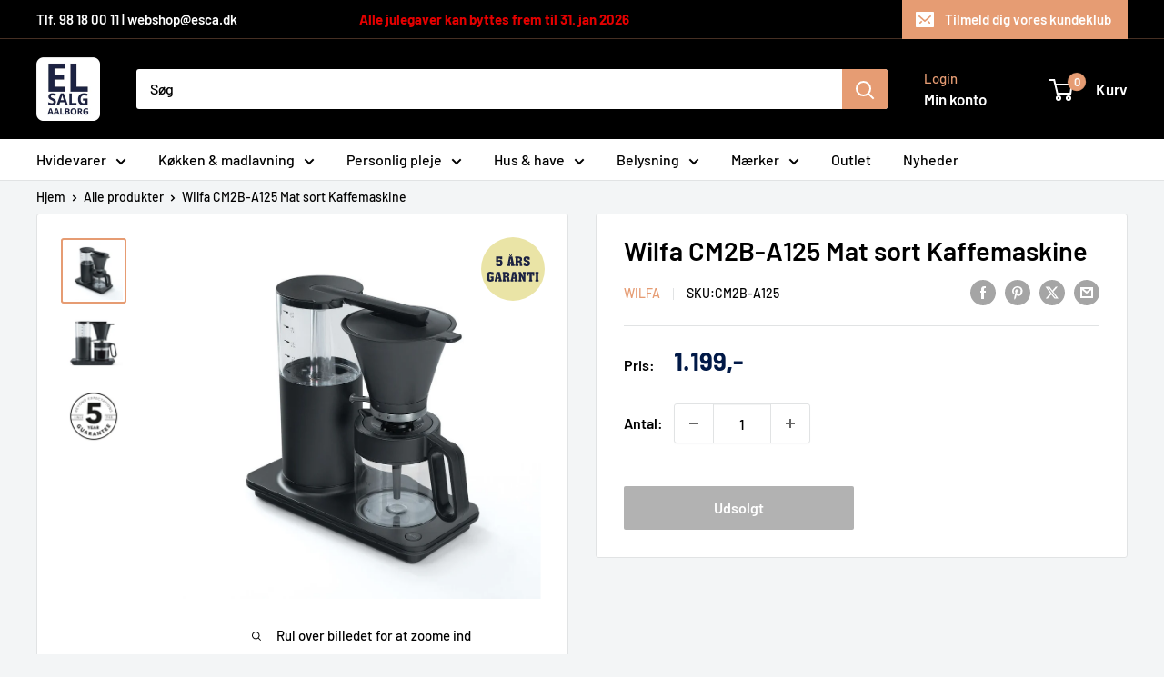

--- FILE ---
content_type: text/html; charset=utf-8
request_url: https://www.elsalgaalborg.dk/products/wilfa-cm2b-a125-mat-sort-kaffemaskine
body_size: 40889
content:
<!doctype html>

<html class="no-js" lang="da">
  <head>
    <meta charset="utf-8">
    <meta name="viewport" content="width=device-width, initial-scale=1.0, height=device-height, minimum-scale=1.0, maximum-scale=1.0">
    <meta name="theme-color" content="#e69c73">

    <title>Wilfa CM2B-A125 Mat sort Kaffemaskine</title><meta name="description" content="Auto sluk:Ja Kapacitet kopper:10 ECBC godkendt:Ja Effekt (watt):1550 Hold varm funktion:Ja Blandelåg:Ja"><link rel="canonical" href="https://www.elsalgaalborg.dk/products/wilfa-cm2b-a125-mat-sort-kaffemaskine"><link rel="shortcut icon" href="//www.elsalgaalborg.dk/cdn/shop/files/elsalgaalborg-logo-vector-white_48d857aa-bcb2-4f91-afe7-04710d2302e3_96x96.png?v=1656944214" type="image/png"><link rel="preload" as="style" href="//www.elsalgaalborg.dk/cdn/shop/t/16/assets/theme.css?v=93604157203610123531749541693">
    <link rel="preload" as="script" href="//www.elsalgaalborg.dk/cdn/shop/t/16/assets/theme.js?v=58436354120716407751749541693">
    <link rel="preconnect" href="https://cdn.shopify.com">
    <link rel="preconnect" href="https://fonts.shopifycdn.com">
    <link rel="dns-prefetch" href="https://productreviews.shopifycdn.com">
    <link rel="dns-prefetch" href="https://ajax.googleapis.com">
    <link rel="dns-prefetch" href="https://maps.googleapis.com">
    <link rel="dns-prefetch" href="https://maps.gstatic.com">

    <meta property="og:type" content="product">
  <meta property="og:title" content="Wilfa CM2B-A125 Mat sort Kaffemaskine"><meta property="og:image" content="http://www.elsalgaalborg.dk/cdn/shop/files/coffemaker_classic_tall_cm2b-a125_angle.jpg?v=1700775776">
    <meta property="og:image:secure_url" content="https://www.elsalgaalborg.dk/cdn/shop/files/coffemaker_classic_tall_cm2b-a125_angle.jpg?v=1700775776">
    <meta property="og:image:width" content="999">
    <meta property="og:image:height" content="1000">
    <meta property="product:availability" content="out of stock"><meta property="product:price:amount" content="1.199">
  <meta property="product:price:currency" content="DKK"><meta property="og:description" content="Auto sluk:Ja Kapacitet kopper:10 ECBC godkendt:Ja Effekt (watt):1550 Hold varm funktion:Ja Blandelåg:Ja"><meta property="og:url" content="https://www.elsalgaalborg.dk/products/wilfa-cm2b-a125-mat-sort-kaffemaskine">
<meta property="og:site_name" content="El-Salg Aalborg A/S"><meta name="twitter:card" content="summary"><meta name="twitter:title" content="Wilfa CM2B-A125 Mat sort Kaffemaskine">
  <meta name="twitter:description" content="

Auto sluk:Ja


Kapacitet kopper:10


ECBC godkendt:Ja


Effekt (watt):1550


Hold varm funktion:Ja


Blandelåg:Ja

">
  <meta name="twitter:image" content="https://www.elsalgaalborg.dk/cdn/shop/files/coffemaker_classic_tall_cm2b-a125_angle_600x600_crop_center.jpg?v=1700775776">
    <link rel="preload" href="//www.elsalgaalborg.dk/cdn/fonts/barlow/barlow_n6.329f582a81f63f125e63c20a5a80ae9477df68e1.woff2" as="font" type="font/woff2" crossorigin><link rel="preload" href="//www.elsalgaalborg.dk/cdn/fonts/barlow/barlow_n5.a193a1990790eba0cc5cca569d23799830e90f07.woff2" as="font" type="font/woff2" crossorigin><style>
  @font-face {
  font-family: Barlow;
  font-weight: 600;
  font-style: normal;
  font-display: swap;
  src: url("//www.elsalgaalborg.dk/cdn/fonts/barlow/barlow_n6.329f582a81f63f125e63c20a5a80ae9477df68e1.woff2") format("woff2"),
       url("//www.elsalgaalborg.dk/cdn/fonts/barlow/barlow_n6.0163402e36247bcb8b02716880d0b39568412e9e.woff") format("woff");
}

  @font-face {
  font-family: Barlow;
  font-weight: 500;
  font-style: normal;
  font-display: swap;
  src: url("//www.elsalgaalborg.dk/cdn/fonts/barlow/barlow_n5.a193a1990790eba0cc5cca569d23799830e90f07.woff2") format("woff2"),
       url("//www.elsalgaalborg.dk/cdn/fonts/barlow/barlow_n5.ae31c82169b1dc0715609b8cc6a610b917808358.woff") format("woff");
}

@font-face {
  font-family: Barlow;
  font-weight: 600;
  font-style: normal;
  font-display: swap;
  src: url("//www.elsalgaalborg.dk/cdn/fonts/barlow/barlow_n6.329f582a81f63f125e63c20a5a80ae9477df68e1.woff2") format("woff2"),
       url("//www.elsalgaalborg.dk/cdn/fonts/barlow/barlow_n6.0163402e36247bcb8b02716880d0b39568412e9e.woff") format("woff");
}

@font-face {
  font-family: Barlow;
  font-weight: 600;
  font-style: italic;
  font-display: swap;
  src: url("//www.elsalgaalborg.dk/cdn/fonts/barlow/barlow_i6.5a22bd20fb27bad4d7674cc6e666fb9c77d813bb.woff2") format("woff2"),
       url("//www.elsalgaalborg.dk/cdn/fonts/barlow/barlow_i6.1c8787fcb59f3add01a87f21b38c7ef797e3b3a1.woff") format("woff");
}


  @font-face {
  font-family: Barlow;
  font-weight: 700;
  font-style: normal;
  font-display: swap;
  src: url("//www.elsalgaalborg.dk/cdn/fonts/barlow/barlow_n7.691d1d11f150e857dcbc1c10ef03d825bc378d81.woff2") format("woff2"),
       url("//www.elsalgaalborg.dk/cdn/fonts/barlow/barlow_n7.4fdbb1cb7da0e2c2f88492243ffa2b4f91924840.woff") format("woff");
}

  @font-face {
  font-family: Barlow;
  font-weight: 500;
  font-style: italic;
  font-display: swap;
  src: url("//www.elsalgaalborg.dk/cdn/fonts/barlow/barlow_i5.714d58286997b65cd479af615cfa9bb0a117a573.woff2") format("woff2"),
       url("//www.elsalgaalborg.dk/cdn/fonts/barlow/barlow_i5.0120f77e6447d3b5df4bbec8ad8c2d029d87fb21.woff") format("woff");
}

  @font-face {
  font-family: Barlow;
  font-weight: 700;
  font-style: italic;
  font-display: swap;
  src: url("//www.elsalgaalborg.dk/cdn/fonts/barlow/barlow_i7.50e19d6cc2ba5146fa437a5a7443c76d5d730103.woff2") format("woff2"),
       url("//www.elsalgaalborg.dk/cdn/fonts/barlow/barlow_i7.47e9f98f1b094d912e6fd631cc3fe93d9f40964f.woff") format("woff");
}


  :root {
    --default-text-font-size : 15px;
    --base-text-font-size    : 16px;
    --heading-font-family    : Barlow, sans-serif;
    --heading-font-weight    : 600;
    --heading-font-style     : normal;
    --text-font-family       : Barlow, sans-serif;
    --text-font-weight       : 500;
    --text-font-style        : normal;
    --text-font-bolder-weight: 600;
    --text-link-decoration   : underline;

    --text-color               : #000000;
    --text-color-rgb           : 0, 0, 0;
    --heading-color            : #000000;
    --border-color             : #e1e3e4;
    --border-color-rgb         : 225, 227, 228;
    --form-border-color        : #d4d6d8;
    --accent-color             : #e69c73;
    --accent-color-rgb         : 230, 156, 115;
    --link-color               : #e69c73;
    --link-color-hover         : #da6e32;
    --background               : #f3f5f6;
    --secondary-background     : #ffffff;
    --secondary-background-rgb : 255, 255, 255;
    --accent-background        : rgba(230, 156, 115, 0.08);

    --input-background: #ffffff;

    --error-color       : #ff0000;
    --error-background  : rgba(255, 0, 0, 0.07);
    --success-color     : #00aa00;
    --success-background: rgba(0, 170, 0, 0.11);

    --primary-button-background      : #e69c73;
    --primary-button-background-rgb  : 230, 156, 115;
    --primary-button-text-color      : #ffffff;
    --secondary-button-background    : #00aa00;
    --secondary-button-background-rgb: 0, 170, 0;
    --secondary-button-text-color    : #ffffff;

    --header-background      : #000000;
    --header-text-color      : #ffffff;
    --header-light-text-color: #e69c73;
    --header-border-color    : rgba(230, 156, 115, 0.3);
    --header-accent-color    : #e69c73;

    --footer-background-color:    #f3f5f6;
    --footer-heading-text-color:  #e69c73;
    --footer-body-text-color:     #677279;
    --footer-body-text-color-rgb: 103, 114, 121;
    --footer-accent-color:        #e69c73;
    --footer-accent-color-rgb:    230, 156, 115;
    --footer-border:              1px solid var(--border-color);
    
    --flickity-arrow-color: #abb1b4;--product-on-sale-accent           : #e69c73;
    --product-on-sale-accent-rgb       : 230, 156, 115;
    --product-on-sale-color            : #000000;
    --product-in-stock-color           : #008a00;
    --product-low-stock-color          : #ee0000;
    --product-sold-out-color           : #8a9297;
    --product-custom-label-1-background: #008a00;
    --product-custom-label-1-color     : #ffffff;
    --product-custom-label-2-background: #00a500;
    --product-custom-label-2-color     : #ffffff;
    --product-review-star-color        : #ffbd00;

    --mobile-container-gutter : 20px;
    --desktop-container-gutter: 40px;

    /* Shopify related variables */
    --payment-terms-background-color: #f3f5f6;
  }
</style>

<script>
  // IE11 does not have support for CSS variables, so we have to polyfill them
  if (!(((window || {}).CSS || {}).supports && window.CSS.supports('(--a: 0)'))) {
    const script = document.createElement('script');
    script.type = 'text/javascript';
    script.src = 'https://cdn.jsdelivr.net/npm/css-vars-ponyfill@2';
    script.onload = function() {
      cssVars({});
    };

    document.getElementsByTagName('head')[0].appendChild(script);
  }
</script>


    <script>window.performance && window.performance.mark && window.performance.mark('shopify.content_for_header.start');</script><meta id="shopify-digital-wallet" name="shopify-digital-wallet" content="/61164257457/digital_wallets/dialog">
<link rel="alternate" type="application/json+oembed" href="https://www.elsalgaalborg.dk/products/wilfa-cm2b-a125-mat-sort-kaffemaskine.oembed">
<script async="async" src="/checkouts/internal/preloads.js?locale=da-DK"></script>
<script id="shopify-features" type="application/json">{"accessToken":"3295992d15a83646cd3ce72afe6c4d97","betas":["rich-media-storefront-analytics"],"domain":"www.elsalgaalborg.dk","predictiveSearch":true,"shopId":61164257457,"locale":"da"}</script>
<script>var Shopify = Shopify || {};
Shopify.shop = "el-salg-aalborg.myshopify.com";
Shopify.locale = "da";
Shopify.currency = {"active":"DKK","rate":"1.0"};
Shopify.country = "DK";
Shopify.theme = {"name":"Warehouse 6.5.0","id":182795501907,"schema_name":"Warehouse","schema_version":"6.5.0","theme_store_id":871,"role":"main"};
Shopify.theme.handle = "null";
Shopify.theme.style = {"id":null,"handle":null};
Shopify.cdnHost = "www.elsalgaalborg.dk/cdn";
Shopify.routes = Shopify.routes || {};
Shopify.routes.root = "/";</script>
<script type="module">!function(o){(o.Shopify=o.Shopify||{}).modules=!0}(window);</script>
<script>!function(o){function n(){var o=[];function n(){o.push(Array.prototype.slice.apply(arguments))}return n.q=o,n}var t=o.Shopify=o.Shopify||{};t.loadFeatures=n(),t.autoloadFeatures=n()}(window);</script>
<script id="shop-js-analytics" type="application/json">{"pageType":"product"}</script>
<script defer="defer" async type="module" src="//www.elsalgaalborg.dk/cdn/shopifycloud/shop-js/modules/v2/client.init-shop-cart-sync_Boo8R5bA.da.esm.js"></script>
<script defer="defer" async type="module" src="//www.elsalgaalborg.dk/cdn/shopifycloud/shop-js/modules/v2/chunk.common_BxBg1k80.esm.js"></script>
<script type="module">
  await import("//www.elsalgaalborg.dk/cdn/shopifycloud/shop-js/modules/v2/client.init-shop-cart-sync_Boo8R5bA.da.esm.js");
await import("//www.elsalgaalborg.dk/cdn/shopifycloud/shop-js/modules/v2/chunk.common_BxBg1k80.esm.js");

  window.Shopify.SignInWithShop?.initShopCartSync?.({"fedCMEnabled":true,"windoidEnabled":true});

</script>
<script>(function() {
  var isLoaded = false;
  function asyncLoad() {
    if (isLoaded) return;
    isLoaded = true;
    var urls = ["https:\/\/ecommplugins-scripts.trustpilot.com\/v2.1\/js\/header.min.js?settings=eyJrZXkiOiJWeTdwTFhpQTV1UnNUTlQxIiwicyI6Im5vbmUifQ==\u0026v=2.5\u0026shop=el-salg-aalborg.myshopify.com","https:\/\/ecommplugins-trustboxsettings.trustpilot.com\/el-salg-aalborg.myshopify.com.js?settings=1652975425143\u0026shop=el-salg-aalborg.myshopify.com","https:\/\/apps.techdignity.com\/terms-and-conditions\/public\/js\/load-igt-app.js?shop=el-salg-aalborg.myshopify.com","https:\/\/cdn-bundler.nice-team.net\/app\/js\/bundler.js?shop=el-salg-aalborg.myshopify.com","https:\/\/cdn1.profitmetrics.io\/5D481F450426DFED\/shopify-bundle.js?shop=el-salg-aalborg.myshopify.com","https:\/\/cdn.nfcube.com\/instafeed-dfc0e4cd51c51c08b4c7955beb897bcb.js?shop=el-salg-aalborg.myshopify.com"];
    for (var i = 0; i < urls.length; i++) {
      var s = document.createElement('script');
      s.type = 'text/javascript';
      s.async = true;
      s.src = urls[i];
      var x = document.getElementsByTagName('script')[0];
      x.parentNode.insertBefore(s, x);
    }
  };
  if(window.attachEvent) {
    window.attachEvent('onload', asyncLoad);
  } else {
    window.addEventListener('load', asyncLoad, false);
  }
})();</script>
<script id="__st">var __st={"a":61164257457,"offset":3600,"reqid":"cbb1b92f-5f36-4d0b-a842-6fca4cfdcbfc-1768404533","pageurl":"www.elsalgaalborg.dk\/products\/wilfa-cm2b-a125-mat-sort-kaffemaskine","u":"842d21397a57","p":"product","rtyp":"product","rid":8614036308307};</script>
<script>window.ShopifyPaypalV4VisibilityTracking = true;</script>
<script id="captcha-bootstrap">!function(){'use strict';const t='contact',e='account',n='new_comment',o=[[t,t],['blogs',n],['comments',n],[t,'customer']],c=[[e,'customer_login'],[e,'guest_login'],[e,'recover_customer_password'],[e,'create_customer']],r=t=>t.map((([t,e])=>`form[action*='/${t}']:not([data-nocaptcha='true']) input[name='form_type'][value='${e}']`)).join(','),a=t=>()=>t?[...document.querySelectorAll(t)].map((t=>t.form)):[];function s(){const t=[...o],e=r(t);return a(e)}const i='password',u='form_key',d=['recaptcha-v3-token','g-recaptcha-response','h-captcha-response',i],f=()=>{try{return window.sessionStorage}catch{return}},m='__shopify_v',_=t=>t.elements[u];function p(t,e,n=!1){try{const o=window.sessionStorage,c=JSON.parse(o.getItem(e)),{data:r}=function(t){const{data:e,action:n}=t;return t[m]||n?{data:e,action:n}:{data:t,action:n}}(c);for(const[e,n]of Object.entries(r))t.elements[e]&&(t.elements[e].value=n);n&&o.removeItem(e)}catch(o){console.error('form repopulation failed',{error:o})}}const l='form_type',E='cptcha';function T(t){t.dataset[E]=!0}const w=window,h=w.document,L='Shopify',v='ce_forms',y='captcha';let A=!1;((t,e)=>{const n=(g='f06e6c50-85a8-45c8-87d0-21a2b65856fe',I='https://cdn.shopify.com/shopifycloud/storefront-forms-hcaptcha/ce_storefront_forms_captcha_hcaptcha.v1.5.2.iife.js',D={infoText:'Beskyttet af hCaptcha',privacyText:'Beskyttelse af persondata',termsText:'Vilkår'},(t,e,n)=>{const o=w[L][v],c=o.bindForm;if(c)return c(t,g,e,D).then(n);var r;o.q.push([[t,g,e,D],n]),r=I,A||(h.body.append(Object.assign(h.createElement('script'),{id:'captcha-provider',async:!0,src:r})),A=!0)});var g,I,D;w[L]=w[L]||{},w[L][v]=w[L][v]||{},w[L][v].q=[],w[L][y]=w[L][y]||{},w[L][y].protect=function(t,e){n(t,void 0,e),T(t)},Object.freeze(w[L][y]),function(t,e,n,w,h,L){const[v,y,A,g]=function(t,e,n){const i=e?o:[],u=t?c:[],d=[...i,...u],f=r(d),m=r(i),_=r(d.filter((([t,e])=>n.includes(e))));return[a(f),a(m),a(_),s()]}(w,h,L),I=t=>{const e=t.target;return e instanceof HTMLFormElement?e:e&&e.form},D=t=>v().includes(t);t.addEventListener('submit',(t=>{const e=I(t);if(!e)return;const n=D(e)&&!e.dataset.hcaptchaBound&&!e.dataset.recaptchaBound,o=_(e),c=g().includes(e)&&(!o||!o.value);(n||c)&&t.preventDefault(),c&&!n&&(function(t){try{if(!f())return;!function(t){const e=f();if(!e)return;const n=_(t);if(!n)return;const o=n.value;o&&e.removeItem(o)}(t);const e=Array.from(Array(32),(()=>Math.random().toString(36)[2])).join('');!function(t,e){_(t)||t.append(Object.assign(document.createElement('input'),{type:'hidden',name:u})),t.elements[u].value=e}(t,e),function(t,e){const n=f();if(!n)return;const o=[...t.querySelectorAll(`input[type='${i}']`)].map((({name:t})=>t)),c=[...d,...o],r={};for(const[a,s]of new FormData(t).entries())c.includes(a)||(r[a]=s);n.setItem(e,JSON.stringify({[m]:1,action:t.action,data:r}))}(t,e)}catch(e){console.error('failed to persist form',e)}}(e),e.submit())}));const S=(t,e)=>{t&&!t.dataset[E]&&(n(t,e.some((e=>e===t))),T(t))};for(const o of['focusin','change'])t.addEventListener(o,(t=>{const e=I(t);D(e)&&S(e,y())}));const B=e.get('form_key'),M=e.get(l),P=B&&M;t.addEventListener('DOMContentLoaded',(()=>{const t=y();if(P)for(const e of t)e.elements[l].value===M&&p(e,B);[...new Set([...A(),...v().filter((t=>'true'===t.dataset.shopifyCaptcha))])].forEach((e=>S(e,t)))}))}(h,new URLSearchParams(w.location.search),n,t,e,['guest_login'])})(!0,!0)}();</script>
<script integrity="sha256-4kQ18oKyAcykRKYeNunJcIwy7WH5gtpwJnB7kiuLZ1E=" data-source-attribution="shopify.loadfeatures" defer="defer" src="//www.elsalgaalborg.dk/cdn/shopifycloud/storefront/assets/storefront/load_feature-a0a9edcb.js" crossorigin="anonymous"></script>
<script data-source-attribution="shopify.dynamic_checkout.dynamic.init">var Shopify=Shopify||{};Shopify.PaymentButton=Shopify.PaymentButton||{isStorefrontPortableWallets:!0,init:function(){window.Shopify.PaymentButton.init=function(){};var t=document.createElement("script");t.src="https://www.elsalgaalborg.dk/cdn/shopifycloud/portable-wallets/latest/portable-wallets.da.js",t.type="module",document.head.appendChild(t)}};
</script>
<script data-source-attribution="shopify.dynamic_checkout.buyer_consent">
  function portableWalletsHideBuyerConsent(e){var t=document.getElementById("shopify-buyer-consent"),n=document.getElementById("shopify-subscription-policy-button");t&&n&&(t.classList.add("hidden"),t.setAttribute("aria-hidden","true"),n.removeEventListener("click",e))}function portableWalletsShowBuyerConsent(e){var t=document.getElementById("shopify-buyer-consent"),n=document.getElementById("shopify-subscription-policy-button");t&&n&&(t.classList.remove("hidden"),t.removeAttribute("aria-hidden"),n.addEventListener("click",e))}window.Shopify?.PaymentButton&&(window.Shopify.PaymentButton.hideBuyerConsent=portableWalletsHideBuyerConsent,window.Shopify.PaymentButton.showBuyerConsent=portableWalletsShowBuyerConsent);
</script>
<script data-source-attribution="shopify.dynamic_checkout.cart.bootstrap">document.addEventListener("DOMContentLoaded",(function(){function t(){return document.querySelector("shopify-accelerated-checkout-cart, shopify-accelerated-checkout")}if(t())Shopify.PaymentButton.init();else{new MutationObserver((function(e,n){t()&&(Shopify.PaymentButton.init(),n.disconnect())})).observe(document.body,{childList:!0,subtree:!0})}}));
</script>

<script>window.performance && window.performance.mark && window.performance.mark('shopify.content_for_header.end');</script>

<!-- CUSTOM CSS -->
    <link rel="stylesheet" href="//www.elsalgaalborg.dk/cdn/shop/t/16/assets/custom.css?v=57040149808475274721759313841">
<!-- /CUSTOM CSS -->    
    <link rel="stylesheet" href="//www.elsalgaalborg.dk/cdn/shop/t/16/assets/theme.css?v=93604157203610123531749541693">

<!-- Cookie Information Policy Script -->    
    <script id="CookieConsent" src="https://policy.app.cookieinformation.com/uc.js"
    data-culture="DA" type="text/javascript"></script>
<!-- End Cookie Information Policy Script -->    
    
<!-- Facebook Domain Verification -->
    <meta name="facebook-domain-verification" content="5uki2lqvx04hes9v7pon5l0vxggyfg" />
<!-- End Facebook Domain Verification -->    
    
<!-- Google Tag Manager -->
    <script>(function(w,d,s,l,i){w[l]=w[l]||[];w[l].push({'gtm.start':
    new Date().getTime(),event:'gtm.js'});var f=d.getElementsByTagName(s)[0],
    j=d.createElement(s),dl=l!='dataLayer'?'&l='+l:'';j.async=true;j.src=
    'https://www.googletagmanager.com/gtm.js?id='+i+dl;f.parentNode.insertBefore(j,f);
    })(window,document,'script','dataLayer','GTM-KVWRDWK');</script>
<!-- End Google Tag Manager -->    

<!-- Start e-maerket widget -->
          <script type="text/javascript" src="https://widget.emaerket.dk/js/232702f8a751cae50a236c1ac8e9131e" async></script>
<!-- // end e-maerket widget -->
    
    <script type="application/ld+json">{"@context":"http:\/\/schema.org\/","@id":"\/products\/wilfa-cm2b-a125-mat-sort-kaffemaskine#product","@type":"Product","brand":{"@type":"Brand","name":"Wilfa"},"category":"Kaffemaskiner","description":"\n\nAuto sluk:Ja\n\n\nKapacitet kopper:10\n\n\nECBC godkendt:Ja\n\n\nEffekt (watt):1550\n\n\nHold varm funktion:Ja\n\n\nBlandelåg:Ja\n\n","gtin":"7044876022660","image":"https:\/\/www.elsalgaalborg.dk\/cdn\/shop\/files\/coffemaker_classic_tall_cm2b-a125_angle.jpg?v=1700775776\u0026width=1920","name":"Wilfa CM2B-A125 Mat sort Kaffemaskine","offers":{"@id":"\/products\/wilfa-cm2b-a125-mat-sort-kaffemaskine?variant=47359166873939#offer","@type":"Offer","availability":"http:\/\/schema.org\/OutOfStock","price":"1199.00","priceCurrency":"DKK","url":"https:\/\/www.elsalgaalborg.dk\/products\/wilfa-cm2b-a125-mat-sort-kaffemaskine?variant=47359166873939"},"sku":"CM2B-A125","url":"https:\/\/www.elsalgaalborg.dk\/products\/wilfa-cm2b-a125-mat-sort-kaffemaskine"}</script><script type="application/ld+json">
  {
    "@context": "https://schema.org",
    "@type": "BreadcrumbList",
    "itemListElement": [{
        "@type": "ListItem",
        "position": 1,
        "name": "Hjem",
        "item": "https://www.elsalgaalborg.dk"
      },{
            "@type": "ListItem",
            "position": 2,
            "name": "Wilfa CM2B-A125 Mat sort Kaffemaskine",
            "item": "https://www.elsalgaalborg.dk/products/wilfa-cm2b-a125-mat-sort-kaffemaskine"
          }]
  }
</script>

    <script>
      // This allows to expose several variables to the global scope, to be used in scripts
      window.theme = {
        pageType: "product",
        cartCount: 0,
        moneyFormat: "{{ amount_no_decimals_with_comma_separator }},-",
        moneyWithCurrencyFormat: "{{amount_with_comma_separator}} DKK",
        currencyCodeEnabled: false,
        showDiscount: false,
        discountMode: "percentage",
        cartType: "drawer"
      };

      window.routes = {
        rootUrl: "\/",
        rootUrlWithoutSlash: '',
        cartUrl: "\/cart",
        cartAddUrl: "\/cart\/add",
        cartChangeUrl: "\/cart\/change",
        searchUrl: "\/search",
        productRecommendationsUrl: "\/recommendations\/products"
      };

      window.languages = {
        productRegularPrice: "Normal pris",
        productSalePrice: "Udsalgs pris",
        collectionOnSaleLabel: "Spar {{savings}}",
        productFormUnavailable: "Ikke tilgængelig",
        productFormAddToCart: "Tilføj til kurv",
        productFormPreOrder: "Forudbestil",
        productFormSoldOut: "Udsolgt",
        productAdded: "Produktet blev tilføjet til kurven",
        productAddedShort: "Tilføjet!",
        shippingEstimatorNoResults: "Der blev ikke fundet nogen forsendelse til din adresse.",
        shippingEstimatorOneResult: "Der er én forsendelsespris for din adresse:",
        shippingEstimatorMultipleResults: "Der er {{count}} forsendelsespriser for din adresse:",
        shippingEstimatorErrors: "Der er nogle fejl:"
      };

      document.documentElement.className = document.documentElement.className.replace('no-js', 'js');
    </script><script src="//www.elsalgaalborg.dk/cdn/shop/t/16/assets/theme.js?v=58436354120716407751749541693" defer></script>
    <script src="//www.elsalgaalborg.dk/cdn/shop/t/16/assets/custom.js?v=102476495355921946141749541694" defer></script><script>
        (function () {
          window.onpageshow = function() {
            // We force re-freshing the cart content onpageshow, as most browsers will serve a cache copy when hitting the
            // back button, which cause staled data
            document.documentElement.dispatchEvent(new CustomEvent('cart:refresh', {
              bubbles: true,
              detail: {scrollToTop: false}
            }));
          };
        })();
      </script><!-- COOKIE INFORMATION SCRIPT -->    
    <script>
 const addCookieInformationConsentScript = () => {
     const consentScript = document.createElement('script');
     consentScript.setAttribute('src', 'https://policy.app.cookieinformation.com/uc.js');
     consentScript.setAttribute('data-culture', 'DA'); // replace with your site language
     consentScript.setAttribute('data-gcm-enabled', 'false');
     consentScript.id = 'CookieConsent';
     document.head.appendChild(consentScript);
 };
 const setupListenerForConsentGathering = () => {
     window.addEventListener("CookieInformationConsentGiven", () => {
         let consentSignals = {};
         let consentCookieReady = false;
         let customerPrivacyAPIReady = false;

         const checkAndSetTrackingConsent = () => {
             if (consentCookieReady && customerPrivacyAPIReady && Object.keys(consentSignals).length > 0) {
                 window.Shopify.customerPrivacy.setTrackingConsent(
                     {
                         "analytics": consentSignals['cookie_cat_statistic'] || false,
                         "marketing": consentSignals['cookie_cat_marketing'] || false,
                         "preferences": consentSignals['cookie_cat_functional'] || false,
                         "sale_of_data": consentSignals['cookie_cat_marketing'] || false,
                     },
                     () => console.log("Cookie Information: consent gathered")
                 );
             }
         };

         if (window.CookieInformation) {
             const consentCookie = window.CookieInformation._getCookieValue('CookieInformationConsent');

             if (consentCookie) {
                 const consent = JSON.parse(consentCookie);

                 if (consent) {
                     consentSignals = consent.consents_approved || [];
                     consentSignals = consentSignals.reduce((acc, curr) => {
                         acc[curr] = true;
                         return acc;
                     }, {});
                     consentCookieReady = true;
                     checkAndSetTrackingConsent();
                 }
             }
         }

         const customerPrivacyAPIInterval = setInterval(() => {
             if (window.Shopify.customerPrivacy) {
                 clearInterval(customerPrivacyAPIInterval);
                 customerPrivacyAPIReady = true;
                 checkAndSetTrackingConsent();
             }
         }, 100);
     });
 };
 window.Shopify.loadFeatures(
     [
         {
             name: 'consent-tracking-api',
             version: '0.1',
         },
     ],
     error => {
         if (error) {
             throw error;
         }
         setupListenerForConsentGathering();
         addCookieInformationConsentScript();
     }
 );
 </script>
<!-- COOKIE INFORMATION SCRIPT -->    
  
  <!-- BEGIN app block: shopify://apps/instafeed/blocks/head-block/c447db20-095d-4a10-9725-b5977662c9d5 --><link rel="preconnect" href="https://cdn.nfcube.com/">
<link rel="preconnect" href="https://scontent.cdninstagram.com/">


  <script>
    document.addEventListener('DOMContentLoaded', function () {
      let instafeedScript = document.createElement('script');

      
        instafeedScript.src = 'https://cdn.nfcube.com/instafeed-dfc0e4cd51c51c08b4c7955beb897bcb.js';
      

      document.body.appendChild(instafeedScript);
    });
  </script>





<!-- END app block --><script src="https://cdn.shopify.com/extensions/64e7a69c-552b-465e-b0fb-62dde6c4c423/i-agree-to-terms-31/assets/load-metafield-igt.js" type="text/javascript" defer="defer"></script>
<script src="https://cdn.shopify.com/extensions/019b7cd0-6587-73c3-9937-bcc2249fa2c4/lb-upsell-227/assets/lb-selleasy.js" type="text/javascript" defer="defer"></script>
<script src="https://cdn.shopify.com/extensions/cfc76123-b24f-4e9a-a1dc-585518796af7/forms-2294/assets/shopify-forms-loader.js" type="text/javascript" defer="defer"></script>
<link href="https://monorail-edge.shopifysvc.com" rel="dns-prefetch">
<script>(function(){if ("sendBeacon" in navigator && "performance" in window) {try {var session_token_from_headers = performance.getEntriesByType('navigation')[0].serverTiming.find(x => x.name == '_s').description;} catch {var session_token_from_headers = undefined;}var session_cookie_matches = document.cookie.match(/_shopify_s=([^;]*)/);var session_token_from_cookie = session_cookie_matches && session_cookie_matches.length === 2 ? session_cookie_matches[1] : "";var session_token = session_token_from_headers || session_token_from_cookie || "";function handle_abandonment_event(e) {var entries = performance.getEntries().filter(function(entry) {return /monorail-edge.shopifysvc.com/.test(entry.name);});if (!window.abandonment_tracked && entries.length === 0) {window.abandonment_tracked = true;var currentMs = Date.now();var navigation_start = performance.timing.navigationStart;var payload = {shop_id: 61164257457,url: window.location.href,navigation_start,duration: currentMs - navigation_start,session_token,page_type: "product"};window.navigator.sendBeacon("https://monorail-edge.shopifysvc.com/v1/produce", JSON.stringify({schema_id: "online_store_buyer_site_abandonment/1.1",payload: payload,metadata: {event_created_at_ms: currentMs,event_sent_at_ms: currentMs}}));}}window.addEventListener('pagehide', handle_abandonment_event);}}());</script>
<script id="web-pixels-manager-setup">(function e(e,d,r,n,o){if(void 0===o&&(o={}),!Boolean(null===(a=null===(i=window.Shopify)||void 0===i?void 0:i.analytics)||void 0===a?void 0:a.replayQueue)){var i,a;window.Shopify=window.Shopify||{};var t=window.Shopify;t.analytics=t.analytics||{};var s=t.analytics;s.replayQueue=[],s.publish=function(e,d,r){return s.replayQueue.push([e,d,r]),!0};try{self.performance.mark("wpm:start")}catch(e){}var l=function(){var e={modern:/Edge?\/(1{2}[4-9]|1[2-9]\d|[2-9]\d{2}|\d{4,})\.\d+(\.\d+|)|Firefox\/(1{2}[4-9]|1[2-9]\d|[2-9]\d{2}|\d{4,})\.\d+(\.\d+|)|Chrom(ium|e)\/(9{2}|\d{3,})\.\d+(\.\d+|)|(Maci|X1{2}).+ Version\/(15\.\d+|(1[6-9]|[2-9]\d|\d{3,})\.\d+)([,.]\d+|)( \(\w+\)|)( Mobile\/\w+|) Safari\/|Chrome.+OPR\/(9{2}|\d{3,})\.\d+\.\d+|(CPU[ +]OS|iPhone[ +]OS|CPU[ +]iPhone|CPU IPhone OS|CPU iPad OS)[ +]+(15[._]\d+|(1[6-9]|[2-9]\d|\d{3,})[._]\d+)([._]\d+|)|Android:?[ /-](13[3-9]|1[4-9]\d|[2-9]\d{2}|\d{4,})(\.\d+|)(\.\d+|)|Android.+Firefox\/(13[5-9]|1[4-9]\d|[2-9]\d{2}|\d{4,})\.\d+(\.\d+|)|Android.+Chrom(ium|e)\/(13[3-9]|1[4-9]\d|[2-9]\d{2}|\d{4,})\.\d+(\.\d+|)|SamsungBrowser\/([2-9]\d|\d{3,})\.\d+/,legacy:/Edge?\/(1[6-9]|[2-9]\d|\d{3,})\.\d+(\.\d+|)|Firefox\/(5[4-9]|[6-9]\d|\d{3,})\.\d+(\.\d+|)|Chrom(ium|e)\/(5[1-9]|[6-9]\d|\d{3,})\.\d+(\.\d+|)([\d.]+$|.*Safari\/(?![\d.]+ Edge\/[\d.]+$))|(Maci|X1{2}).+ Version\/(10\.\d+|(1[1-9]|[2-9]\d|\d{3,})\.\d+)([,.]\d+|)( \(\w+\)|)( Mobile\/\w+|) Safari\/|Chrome.+OPR\/(3[89]|[4-9]\d|\d{3,})\.\d+\.\d+|(CPU[ +]OS|iPhone[ +]OS|CPU[ +]iPhone|CPU IPhone OS|CPU iPad OS)[ +]+(10[._]\d+|(1[1-9]|[2-9]\d|\d{3,})[._]\d+)([._]\d+|)|Android:?[ /-](13[3-9]|1[4-9]\d|[2-9]\d{2}|\d{4,})(\.\d+|)(\.\d+|)|Mobile Safari.+OPR\/([89]\d|\d{3,})\.\d+\.\d+|Android.+Firefox\/(13[5-9]|1[4-9]\d|[2-9]\d{2}|\d{4,})\.\d+(\.\d+|)|Android.+Chrom(ium|e)\/(13[3-9]|1[4-9]\d|[2-9]\d{2}|\d{4,})\.\d+(\.\d+|)|Android.+(UC? ?Browser|UCWEB|U3)[ /]?(15\.([5-9]|\d{2,})|(1[6-9]|[2-9]\d|\d{3,})\.\d+)\.\d+|SamsungBrowser\/(5\.\d+|([6-9]|\d{2,})\.\d+)|Android.+MQ{2}Browser\/(14(\.(9|\d{2,})|)|(1[5-9]|[2-9]\d|\d{3,})(\.\d+|))(\.\d+|)|K[Aa][Ii]OS\/(3\.\d+|([4-9]|\d{2,})\.\d+)(\.\d+|)/},d=e.modern,r=e.legacy,n=navigator.userAgent;return n.match(d)?"modern":n.match(r)?"legacy":"unknown"}(),u="modern"===l?"modern":"legacy",c=(null!=n?n:{modern:"",legacy:""})[u],f=function(e){return[e.baseUrl,"/wpm","/b",e.hashVersion,"modern"===e.buildTarget?"m":"l",".js"].join("")}({baseUrl:d,hashVersion:r,buildTarget:u}),m=function(e){var d=e.version,r=e.bundleTarget,n=e.surface,o=e.pageUrl,i=e.monorailEndpoint;return{emit:function(e){var a=e.status,t=e.errorMsg,s=(new Date).getTime(),l=JSON.stringify({metadata:{event_sent_at_ms:s},events:[{schema_id:"web_pixels_manager_load/3.1",payload:{version:d,bundle_target:r,page_url:o,status:a,surface:n,error_msg:t},metadata:{event_created_at_ms:s}}]});if(!i)return console&&console.warn&&console.warn("[Web Pixels Manager] No Monorail endpoint provided, skipping logging."),!1;try{return self.navigator.sendBeacon.bind(self.navigator)(i,l)}catch(e){}var u=new XMLHttpRequest;try{return u.open("POST",i,!0),u.setRequestHeader("Content-Type","text/plain"),u.send(l),!0}catch(e){return console&&console.warn&&console.warn("[Web Pixels Manager] Got an unhandled error while logging to Monorail."),!1}}}}({version:r,bundleTarget:l,surface:e.surface,pageUrl:self.location.href,monorailEndpoint:e.monorailEndpoint});try{o.browserTarget=l,function(e){var d=e.src,r=e.async,n=void 0===r||r,o=e.onload,i=e.onerror,a=e.sri,t=e.scriptDataAttributes,s=void 0===t?{}:t,l=document.createElement("script"),u=document.querySelector("head"),c=document.querySelector("body");if(l.async=n,l.src=d,a&&(l.integrity=a,l.crossOrigin="anonymous"),s)for(var f in s)if(Object.prototype.hasOwnProperty.call(s,f))try{l.dataset[f]=s[f]}catch(e){}if(o&&l.addEventListener("load",o),i&&l.addEventListener("error",i),u)u.appendChild(l);else{if(!c)throw new Error("Did not find a head or body element to append the script");c.appendChild(l)}}({src:f,async:!0,onload:function(){if(!function(){var e,d;return Boolean(null===(d=null===(e=window.Shopify)||void 0===e?void 0:e.analytics)||void 0===d?void 0:d.initialized)}()){var d=window.webPixelsManager.init(e)||void 0;if(d){var r=window.Shopify.analytics;r.replayQueue.forEach((function(e){var r=e[0],n=e[1],o=e[2];d.publishCustomEvent(r,n,o)})),r.replayQueue=[],r.publish=d.publishCustomEvent,r.visitor=d.visitor,r.initialized=!0}}},onerror:function(){return m.emit({status:"failed",errorMsg:"".concat(f," has failed to load")})},sri:function(e){var d=/^sha384-[A-Za-z0-9+/=]+$/;return"string"==typeof e&&d.test(e)}(c)?c:"",scriptDataAttributes:o}),m.emit({status:"loading"})}catch(e){m.emit({status:"failed",errorMsg:(null==e?void 0:e.message)||"Unknown error"})}}})({shopId: 61164257457,storefrontBaseUrl: "https://www.elsalgaalborg.dk",extensionsBaseUrl: "https://extensions.shopifycdn.com/cdn/shopifycloud/web-pixels-manager",monorailEndpoint: "https://monorail-edge.shopifysvc.com/unstable/produce_batch",surface: "storefront-renderer",enabledBetaFlags: ["2dca8a86","a0d5f9d2"],webPixelsConfigList: [{"id":"961151315","configuration":"{\"config\":\"{\\\"pixel_id\\\":\\\"G-NMPY9M6Z8Q\\\",\\\"gtag_events\\\":[{\\\"type\\\":\\\"purchase\\\",\\\"action_label\\\":\\\"G-NMPY9M6Z8Q\\\"},{\\\"type\\\":\\\"page_view\\\",\\\"action_label\\\":\\\"G-NMPY9M6Z8Q\\\"},{\\\"type\\\":\\\"view_item\\\",\\\"action_label\\\":\\\"G-NMPY9M6Z8Q\\\"},{\\\"type\\\":\\\"search\\\",\\\"action_label\\\":\\\"G-NMPY9M6Z8Q\\\"},{\\\"type\\\":\\\"add_to_cart\\\",\\\"action_label\\\":\\\"G-NMPY9M6Z8Q\\\"},{\\\"type\\\":\\\"begin_checkout\\\",\\\"action_label\\\":\\\"G-NMPY9M6Z8Q\\\"},{\\\"type\\\":\\\"add_payment_info\\\",\\\"action_label\\\":\\\"G-NMPY9M6Z8Q\\\"}],\\\"enable_monitoring_mode\\\":false}\"}","eventPayloadVersion":"v1","runtimeContext":"OPEN","scriptVersion":"b2a88bafab3e21179ed38636efcd8a93","type":"APP","apiClientId":1780363,"privacyPurposes":[],"dataSharingAdjustments":{"protectedCustomerApprovalScopes":["read_customer_address","read_customer_email","read_customer_name","read_customer_personal_data","read_customer_phone"]}},{"id":"501711187","configuration":"{\"accountID\":\"selleasy-metrics-track\"}","eventPayloadVersion":"v1","runtimeContext":"STRICT","scriptVersion":"5aac1f99a8ca74af74cea751ede503d2","type":"APP","apiClientId":5519923,"privacyPurposes":[],"dataSharingAdjustments":{"protectedCustomerApprovalScopes":["read_customer_email","read_customer_name","read_customer_personal_data"]}},{"id":"350323027","configuration":"{\"pixel_id\":\"1329317264084776\",\"pixel_type\":\"facebook_pixel\",\"metaapp_system_user_token\":\"-\"}","eventPayloadVersion":"v1","runtimeContext":"OPEN","scriptVersion":"ca16bc87fe92b6042fbaa3acc2fbdaa6","type":"APP","apiClientId":2329312,"privacyPurposes":["ANALYTICS","MARKETING","SALE_OF_DATA"],"dataSharingAdjustments":{"protectedCustomerApprovalScopes":["read_customer_address","read_customer_email","read_customer_name","read_customer_personal_data","read_customer_phone"]}},{"id":"205816147","configuration":"{\"tagID\":\"2614089730872\"}","eventPayloadVersion":"v1","runtimeContext":"STRICT","scriptVersion":"18031546ee651571ed29edbe71a3550b","type":"APP","apiClientId":3009811,"privacyPurposes":["ANALYTICS","MARKETING","SALE_OF_DATA"],"dataSharingAdjustments":{"protectedCustomerApprovalScopes":["read_customer_address","read_customer_email","read_customer_name","read_customer_personal_data","read_customer_phone"]}},{"id":"108986707","eventPayloadVersion":"1","runtimeContext":"LAX","scriptVersion":"2","type":"CUSTOM","privacyPurposes":[],"name":"PM - Script"},{"id":"109019475","eventPayloadVersion":"1","runtimeContext":"LAX","scriptVersion":"2","type":"CUSTOM","privacyPurposes":[],"name":"PM - Conversion Booster"},{"id":"shopify-app-pixel","configuration":"{}","eventPayloadVersion":"v1","runtimeContext":"STRICT","scriptVersion":"0450","apiClientId":"shopify-pixel","type":"APP","privacyPurposes":["ANALYTICS","MARKETING"]},{"id":"shopify-custom-pixel","eventPayloadVersion":"v1","runtimeContext":"LAX","scriptVersion":"0450","apiClientId":"shopify-pixel","type":"CUSTOM","privacyPurposes":["ANALYTICS","MARKETING"]}],isMerchantRequest: false,initData: {"shop":{"name":"El-Salg Aalborg A\/S","paymentSettings":{"currencyCode":"DKK"},"myshopifyDomain":"el-salg-aalborg.myshopify.com","countryCode":"DK","storefrontUrl":"https:\/\/www.elsalgaalborg.dk"},"customer":null,"cart":null,"checkout":null,"productVariants":[{"price":{"amount":1199.0,"currencyCode":"DKK"},"product":{"title":"Wilfa CM2B-A125 Mat sort Kaffemaskine","vendor":"Wilfa","id":"8614036308307","untranslatedTitle":"Wilfa CM2B-A125 Mat sort Kaffemaskine","url":"\/products\/wilfa-cm2b-a125-mat-sort-kaffemaskine","type":"Kaffemaskiner"},"id":"47359166873939","image":{"src":"\/\/www.elsalgaalborg.dk\/cdn\/shop\/files\/coffemaker_classic_tall_cm2b-a125_angle.jpg?v=1700775776"},"sku":"CM2B-A125","title":"Default Title","untranslatedTitle":"Default Title"}],"purchasingCompany":null},},"https://www.elsalgaalborg.dk/cdn","7cecd0b6w90c54c6cpe92089d5m57a67346",{"modern":"","legacy":""},{"shopId":"61164257457","storefrontBaseUrl":"https:\/\/www.elsalgaalborg.dk","extensionBaseUrl":"https:\/\/extensions.shopifycdn.com\/cdn\/shopifycloud\/web-pixels-manager","surface":"storefront-renderer","enabledBetaFlags":"[\"2dca8a86\", \"a0d5f9d2\"]","isMerchantRequest":"false","hashVersion":"7cecd0b6w90c54c6cpe92089d5m57a67346","publish":"custom","events":"[[\"page_viewed\",{}],[\"product_viewed\",{\"productVariant\":{\"price\":{\"amount\":1199.0,\"currencyCode\":\"DKK\"},\"product\":{\"title\":\"Wilfa CM2B-A125 Mat sort Kaffemaskine\",\"vendor\":\"Wilfa\",\"id\":\"8614036308307\",\"untranslatedTitle\":\"Wilfa CM2B-A125 Mat sort Kaffemaskine\",\"url\":\"\/products\/wilfa-cm2b-a125-mat-sort-kaffemaskine\",\"type\":\"Kaffemaskiner\"},\"id\":\"47359166873939\",\"image\":{\"src\":\"\/\/www.elsalgaalborg.dk\/cdn\/shop\/files\/coffemaker_classic_tall_cm2b-a125_angle.jpg?v=1700775776\"},\"sku\":\"CM2B-A125\",\"title\":\"Default Title\",\"untranslatedTitle\":\"Default Title\"}}]]"});</script><script>
  window.ShopifyAnalytics = window.ShopifyAnalytics || {};
  window.ShopifyAnalytics.meta = window.ShopifyAnalytics.meta || {};
  window.ShopifyAnalytics.meta.currency = 'DKK';
  var meta = {"product":{"id":8614036308307,"gid":"gid:\/\/shopify\/Product\/8614036308307","vendor":"Wilfa","type":"Kaffemaskiner","handle":"wilfa-cm2b-a125-mat-sort-kaffemaskine","variants":[{"id":47359166873939,"price":119900,"name":"Wilfa CM2B-A125 Mat sort Kaffemaskine","public_title":null,"sku":"CM2B-A125"}],"remote":false},"page":{"pageType":"product","resourceType":"product","resourceId":8614036308307,"requestId":"cbb1b92f-5f36-4d0b-a842-6fca4cfdcbfc-1768404533"}};
  for (var attr in meta) {
    window.ShopifyAnalytics.meta[attr] = meta[attr];
  }
</script>
<script class="analytics">
  (function () {
    var customDocumentWrite = function(content) {
      var jquery = null;

      if (window.jQuery) {
        jquery = window.jQuery;
      } else if (window.Checkout && window.Checkout.$) {
        jquery = window.Checkout.$;
      }

      if (jquery) {
        jquery('body').append(content);
      }
    };

    var hasLoggedConversion = function(token) {
      if (token) {
        return document.cookie.indexOf('loggedConversion=' + token) !== -1;
      }
      return false;
    }

    var setCookieIfConversion = function(token) {
      if (token) {
        var twoMonthsFromNow = new Date(Date.now());
        twoMonthsFromNow.setMonth(twoMonthsFromNow.getMonth() + 2);

        document.cookie = 'loggedConversion=' + token + '; expires=' + twoMonthsFromNow;
      }
    }

    var trekkie = window.ShopifyAnalytics.lib = window.trekkie = window.trekkie || [];
    if (trekkie.integrations) {
      return;
    }
    trekkie.methods = [
      'identify',
      'page',
      'ready',
      'track',
      'trackForm',
      'trackLink'
    ];
    trekkie.factory = function(method) {
      return function() {
        var args = Array.prototype.slice.call(arguments);
        args.unshift(method);
        trekkie.push(args);
        return trekkie;
      };
    };
    for (var i = 0; i < trekkie.methods.length; i++) {
      var key = trekkie.methods[i];
      trekkie[key] = trekkie.factory(key);
    }
    trekkie.load = function(config) {
      trekkie.config = config || {};
      trekkie.config.initialDocumentCookie = document.cookie;
      var first = document.getElementsByTagName('script')[0];
      var script = document.createElement('script');
      script.type = 'text/javascript';
      script.onerror = function(e) {
        var scriptFallback = document.createElement('script');
        scriptFallback.type = 'text/javascript';
        scriptFallback.onerror = function(error) {
                var Monorail = {
      produce: function produce(monorailDomain, schemaId, payload) {
        var currentMs = new Date().getTime();
        var event = {
          schema_id: schemaId,
          payload: payload,
          metadata: {
            event_created_at_ms: currentMs,
            event_sent_at_ms: currentMs
          }
        };
        return Monorail.sendRequest("https://" + monorailDomain + "/v1/produce", JSON.stringify(event));
      },
      sendRequest: function sendRequest(endpointUrl, payload) {
        // Try the sendBeacon API
        if (window && window.navigator && typeof window.navigator.sendBeacon === 'function' && typeof window.Blob === 'function' && !Monorail.isIos12()) {
          var blobData = new window.Blob([payload], {
            type: 'text/plain'
          });

          if (window.navigator.sendBeacon(endpointUrl, blobData)) {
            return true;
          } // sendBeacon was not successful

        } // XHR beacon

        var xhr = new XMLHttpRequest();

        try {
          xhr.open('POST', endpointUrl);
          xhr.setRequestHeader('Content-Type', 'text/plain');
          xhr.send(payload);
        } catch (e) {
          console.log(e);
        }

        return false;
      },
      isIos12: function isIos12() {
        return window.navigator.userAgent.lastIndexOf('iPhone; CPU iPhone OS 12_') !== -1 || window.navigator.userAgent.lastIndexOf('iPad; CPU OS 12_') !== -1;
      }
    };
    Monorail.produce('monorail-edge.shopifysvc.com',
      'trekkie_storefront_load_errors/1.1',
      {shop_id: 61164257457,
      theme_id: 182795501907,
      app_name: "storefront",
      context_url: window.location.href,
      source_url: "//www.elsalgaalborg.dk/cdn/s/trekkie.storefront.55c6279c31a6628627b2ba1c5ff367020da294e2.min.js"});

        };
        scriptFallback.async = true;
        scriptFallback.src = '//www.elsalgaalborg.dk/cdn/s/trekkie.storefront.55c6279c31a6628627b2ba1c5ff367020da294e2.min.js';
        first.parentNode.insertBefore(scriptFallback, first);
      };
      script.async = true;
      script.src = '//www.elsalgaalborg.dk/cdn/s/trekkie.storefront.55c6279c31a6628627b2ba1c5ff367020da294e2.min.js';
      first.parentNode.insertBefore(script, first);
    };
    trekkie.load(
      {"Trekkie":{"appName":"storefront","development":false,"defaultAttributes":{"shopId":61164257457,"isMerchantRequest":null,"themeId":182795501907,"themeCityHash":"16422347054883318268","contentLanguage":"da","currency":"DKK","eventMetadataId":"f5a37c4c-114e-4a46-99e8-594a3ef03586"},"isServerSideCookieWritingEnabled":true,"monorailRegion":"shop_domain","enabledBetaFlags":["65f19447"]},"Session Attribution":{},"S2S":{"facebookCapiEnabled":true,"source":"trekkie-storefront-renderer","apiClientId":580111}}
    );

    var loaded = false;
    trekkie.ready(function() {
      if (loaded) return;
      loaded = true;

      window.ShopifyAnalytics.lib = window.trekkie;

      var originalDocumentWrite = document.write;
      document.write = customDocumentWrite;
      try { window.ShopifyAnalytics.merchantGoogleAnalytics.call(this); } catch(error) {};
      document.write = originalDocumentWrite;

      window.ShopifyAnalytics.lib.page(null,{"pageType":"product","resourceType":"product","resourceId":8614036308307,"requestId":"cbb1b92f-5f36-4d0b-a842-6fca4cfdcbfc-1768404533","shopifyEmitted":true});

      var match = window.location.pathname.match(/checkouts\/(.+)\/(thank_you|post_purchase)/)
      var token = match? match[1]: undefined;
      if (!hasLoggedConversion(token)) {
        setCookieIfConversion(token);
        window.ShopifyAnalytics.lib.track("Viewed Product",{"currency":"DKK","variantId":47359166873939,"productId":8614036308307,"productGid":"gid:\/\/shopify\/Product\/8614036308307","name":"Wilfa CM2B-A125 Mat sort Kaffemaskine","price":"1199.00","sku":"CM2B-A125","brand":"Wilfa","variant":null,"category":"Kaffemaskiner","nonInteraction":true,"remote":false},undefined,undefined,{"shopifyEmitted":true});
      window.ShopifyAnalytics.lib.track("monorail:\/\/trekkie_storefront_viewed_product\/1.1",{"currency":"DKK","variantId":47359166873939,"productId":8614036308307,"productGid":"gid:\/\/shopify\/Product\/8614036308307","name":"Wilfa CM2B-A125 Mat sort Kaffemaskine","price":"1199.00","sku":"CM2B-A125","brand":"Wilfa","variant":null,"category":"Kaffemaskiner","nonInteraction":true,"remote":false,"referer":"https:\/\/www.elsalgaalborg.dk\/products\/wilfa-cm2b-a125-mat-sort-kaffemaskine"});
      }
    });


        var eventsListenerScript = document.createElement('script');
        eventsListenerScript.async = true;
        eventsListenerScript.src = "//www.elsalgaalborg.dk/cdn/shopifycloud/storefront/assets/shop_events_listener-3da45d37.js";
        document.getElementsByTagName('head')[0].appendChild(eventsListenerScript);

})();</script>
<script
  defer
  src="https://www.elsalgaalborg.dk/cdn/shopifycloud/perf-kit/shopify-perf-kit-3.0.3.min.js"
  data-application="storefront-renderer"
  data-shop-id="61164257457"
  data-render-region="gcp-us-east1"
  data-page-type="product"
  data-theme-instance-id="182795501907"
  data-theme-name="Warehouse"
  data-theme-version="6.5.0"
  data-monorail-region="shop_domain"
  data-resource-timing-sampling-rate="10"
  data-shs="true"
  data-shs-beacon="true"
  data-shs-export-with-fetch="true"
  data-shs-logs-sample-rate="1"
  data-shs-beacon-endpoint="https://www.elsalgaalborg.dk/api/collect"
></script>
</head>

  <body class="warehouse--v4 features--animate-zoom template-product " data-instant-intensity="viewport">

<!-- Google Tag Manager (noscript) -->
<noscript><iframe src="https://www.googletagmanager.com/ns.html?id=GTM-KVWRDWK" height="0" width="0" style="display:none;visibility:hidden"></iframe></noscript>
<!-- End Google Tag Manager (noscript) --><svg class="visually-hidden">
      <linearGradient id="rating-star-gradient-half">
        <stop offset="50%" stop-color="var(--product-review-star-color)" />
        <stop offset="50%" stop-color="rgba(var(--text-color-rgb), .4)" stop-opacity="0.4" />
      </linearGradient>
    </svg>

    <a href="#main" class="visually-hidden skip-to-content">Hop til indhold</a>
    <span class="loading-bar"></span><!-- BEGIN sections: header-group -->
<div id="shopify-section-sections--25462630613331__announcement-bar" class="shopify-section shopify-section-group-header-group shopify-section--announcement-bar"><section data-section-id="sections--25462630613331__announcement-bar" data-section-type="announcement-bar" data-section-settings="{
  &quot;showNewsletter&quot;: true
}"><div id="announcement-bar-newsletter" class="announcement-bar__newsletter hidden-phone" aria-hidden="true">
      <div class="container">
        <div class="announcement-bar__close-container">
          <button class="announcement-bar__close" data-action="toggle-newsletter">
            <span class="visually-hidden">Luk</span><svg focusable="false" class="icon icon--close " viewBox="0 0 19 19" role="presentation">
      <path d="M9.1923882 8.39339828l7.7781745-7.7781746 1.4142136 1.41421357-7.7781746 7.77817459 7.7781746 7.77817456L16.9705627 19l-7.7781745-7.7781746L1.41421356 19 0 17.5857864l7.7781746-7.77817456L0 2.02943725 1.41421356.61522369 9.1923882 8.39339828z" fill="currentColor" fill-rule="evenodd"></path>
    </svg></button>
        </div>
      </div>

      <div class="container container--extra-narrow">
        <div class="announcement-bar__newsletter-inner"><h2 class="heading h1">Kundeklub</h2><div class="rte">
              <p>Tilmeld dig vores kundeklub, og vær' først i køen til nyheder, de bedste tilbud, tips & tricks og konkurrencer!</p>
            </div><div class="newsletter"><form method="post" action="/contact#newsletter-sections--25462630613331__announcement-bar" id="newsletter-sections--25462630613331__announcement-bar" accept-charset="UTF-8" class="form newsletter__form"><input type="hidden" name="form_type" value="customer" /><input type="hidden" name="utf8" value="✓" /><input type="hidden" name="contact[tags]" value="newsletter">
                <input type="hidden" name="contact[context]" value="announcement-bar">

                <div class="form__input-row">
                  <div class="form__input-wrapper form__input-wrapper--labelled">
                    <input type="email" id="announcement[contact][email]" name="contact[email]" class="form__field form__field--text" autofocus required>
                    <label for="announcement[contact][email]" class="form__floating-label">Din email</label>
                  </div>

                  <button type="submit" class="form__submit button button--primary">Tilmeld</button>
                </div></form></div>
        </div>
      </div>
    </div><div class="announcement-bar">
    <div class="container">
      <div class="announcement-bar__inner"><a href="mailto:webshop@esca.dk" class="announcement-bar__content announcement-bar__content--left">Tlf. 98 18 00 11 | webshop@esca.dk</a><!-- TEKST I ANNOUNCEMENTBAR -->
<strong><span style="color:#e50000">Alle julegaver kan byttes frem til 31. jan 2026</span></strong>

  
<!-- TrustBox script -->
<script type="text/javascript" src="//widget.trustpilot.com/bootstrap/v5/tp.widget.bootstrap.min.js" async></script>
<!-- End TrustBox script -->
          
<!-- TrustBox widget - Micro TrustScore -->
<div class="trustpilot-widget" data-locale="da-DK" data-template-id="5419b637fa0340045cd0c936" data-businessunit-id="4befed2f00006400050c1ead" data-style-height="20px" data-style-width="100%" data-theme="dark">
  <a href="https://dk.trustpilot.com/review/www.elsalgaalborg.dk" target="_blank" rel="noopener">Trustpilot</a>
</div>
<!-- End TrustBox widget -->

<!-- e-maerket sidespecifik widget -->
<div id="emaerket-widget-ns6jrf30dv"></div>
<!-- // slut e-maerket widget --><button type="button" class="announcement-bar__button hidden-phone" data-action="toggle-newsletter" aria-expanded="false" aria-controls="announcement-bar-newsletter"><svg focusable="false" class="icon icon--newsletter " viewBox="0 0 20 17" role="presentation">
      <path d="M19.1666667 0H.83333333C.37333333 0 0 .37995 0 .85v15.3c0 .47005.37333333.85.83333333.85H19.1666667c.46 0 .8333333-.37995.8333333-.85V.85c0-.47005-.3733333-.85-.8333333-.85zM7.20975004 10.8719018L5.3023283 12.7794369c-.14877889.1487878-.34409888.2235631-.53941886.2235631-.19531999 0-.39063998-.0747753-.53941887-.2235631-.29832076-.2983385-.29832076-.7805633 0-1.0789018L6.1309123 9.793l1.07883774 1.0789018zm8.56950946 1.9075351c-.1487789.1487878-.3440989.2235631-.5394189.2235631-.19532 0-.39064-.0747753-.5394189-.2235631L12.793 10.8719018 13.8718377 9.793l1.9074218 1.9075351c.2983207.2983385.2983207.7805633 0 1.0789018zm.9639048-7.45186267l-6.1248086 5.44429317c-.1706197.1516625-.3946127.2278826-.6186057.2278826-.223993 0-.447986-.0762201-.61860567-.2278826l-6.1248086-5.44429317c-.34211431-.30410267-.34211431-.79564457 0-1.09974723.34211431-.30410267.89509703-.30410267 1.23721134 0L9.99975 9.1222466l5.5062029-4.8944196c.3421143-.30410267.8950971-.30410267 1.2372114 0 .3421143.30410266.3421143.79564456 0 1.09974723z" fill="currentColor"></path>
    </svg>Tilmeld dig vores kundeklub</button></div>
    </div>
  </div>
</section>

<style>
  .announcement-bar {
    background: #000000;
    color: #ffffff;
  }
</style>

<script>document.documentElement.style.setProperty('--announcement-bar-button-width', document.querySelector('.announcement-bar__button').clientWidth + 'px');document.documentElement.style.setProperty('--announcement-bar-height', document.getElementById('shopify-section-sections--25462630613331__announcement-bar').clientHeight + 'px');
</script>

</div><div id="shopify-section-sections--25462630613331__header" class="shopify-section shopify-section-group-header-group shopify-section__header"><section data-section-id="sections--25462630613331__header" data-section-type="header" data-section-settings="{
  &quot;navigationLayout&quot;: &quot;inline&quot;,
  &quot;desktopOpenTrigger&quot;: &quot;hover&quot;,
  &quot;useStickyHeader&quot;: true
}">
  <header class="header header--inline header--search-expanded" role="banner">
    <div class="container">
      <div class="header__inner"><nav class="header__mobile-nav hidden-lap-and-up">
            <button class="header__mobile-nav-toggle icon-state touch-area" data-action="toggle-menu" aria-expanded="false" aria-haspopup="true" aria-controls="mobile-menu" aria-label="Åben menu">
              <span class="icon-state__primary"><svg focusable="false" class="icon icon--hamburger-mobile " viewBox="0 0 20 16" role="presentation">
      <path d="M0 14h20v2H0v-2zM0 0h20v2H0V0zm0 7h20v2H0V7z" fill="currentColor" fill-rule="evenodd"></path>
    </svg></span>
              <span class="icon-state__secondary"><svg focusable="false" class="icon icon--close " viewBox="0 0 19 19" role="presentation">
      <path d="M9.1923882 8.39339828l7.7781745-7.7781746 1.4142136 1.41421357-7.7781746 7.77817459 7.7781746 7.77817456L16.9705627 19l-7.7781745-7.7781746L1.41421356 19 0 17.5857864l7.7781746-7.77817456L0 2.02943725 1.41421356.61522369 9.1923882 8.39339828z" fill="currentColor" fill-rule="evenodd"></path>
    </svg></span>
            </button><div id="mobile-menu" class="mobile-menu" aria-hidden="true"><svg focusable="false" class="icon icon--nav-triangle-borderless " viewBox="0 0 20 9" role="presentation">
      <path d="M.47108938 9c.2694725-.26871321.57077721-.56867841.90388257-.89986354C3.12384116 6.36134886 5.74788116 3.76338565 9.2467995.30653888c.4145057-.4095171 1.0844277-.40860098 1.4977971.00205122L19.4935156 9H.47108938z" fill="#ffffff"></path>
    </svg><div class="mobile-menu__inner">
    <div class="mobile-menu__panel">
      <div class="mobile-menu__section">
        <ul class="mobile-menu__nav" data-type="menu" role="list"><li class="mobile-menu__nav-item"><button class="mobile-menu__nav-link" data-type="menuitem" aria-haspopup="true" aria-expanded="false" aria-controls="mobile-panel-0" data-action="open-panel">Hvidevarer<svg focusable="false" class="icon icon--arrow-right " viewBox="0 0 8 12" role="presentation">
      <path stroke="currentColor" stroke-width="2" d="M2 2l4 4-4 4" fill="none" stroke-linecap="square"></path>
    </svg></button></li><li class="mobile-menu__nav-item"><button class="mobile-menu__nav-link" data-type="menuitem" aria-haspopup="true" aria-expanded="false" aria-controls="mobile-panel-1" data-action="open-panel">Køkken & madlavning<svg focusable="false" class="icon icon--arrow-right " viewBox="0 0 8 12" role="presentation">
      <path stroke="currentColor" stroke-width="2" d="M2 2l4 4-4 4" fill="none" stroke-linecap="square"></path>
    </svg></button></li><li class="mobile-menu__nav-item"><button class="mobile-menu__nav-link" data-type="menuitem" aria-haspopup="true" aria-expanded="false" aria-controls="mobile-panel-2" data-action="open-panel">Personlig pleje<svg focusable="false" class="icon icon--arrow-right " viewBox="0 0 8 12" role="presentation">
      <path stroke="currentColor" stroke-width="2" d="M2 2l4 4-4 4" fill="none" stroke-linecap="square"></path>
    </svg></button></li><li class="mobile-menu__nav-item"><button class="mobile-menu__nav-link" data-type="menuitem" aria-haspopup="true" aria-expanded="false" aria-controls="mobile-panel-3" data-action="open-panel">Hus & have<svg focusable="false" class="icon icon--arrow-right " viewBox="0 0 8 12" role="presentation">
      <path stroke="currentColor" stroke-width="2" d="M2 2l4 4-4 4" fill="none" stroke-linecap="square"></path>
    </svg></button></li><li class="mobile-menu__nav-item"><button class="mobile-menu__nav-link" data-type="menuitem" aria-haspopup="true" aria-expanded="false" aria-controls="mobile-panel-4" data-action="open-panel">Belysning<svg focusable="false" class="icon icon--arrow-right " viewBox="0 0 8 12" role="presentation">
      <path stroke="currentColor" stroke-width="2" d="M2 2l4 4-4 4" fill="none" stroke-linecap="square"></path>
    </svg></button></li><li class="mobile-menu__nav-item"><button class="mobile-menu__nav-link" data-type="menuitem" aria-haspopup="true" aria-expanded="false" aria-controls="mobile-panel-5" data-action="open-panel">Mærker<svg focusable="false" class="icon icon--arrow-right " viewBox="0 0 8 12" role="presentation">
      <path stroke="currentColor" stroke-width="2" d="M2 2l4 4-4 4" fill="none" stroke-linecap="square"></path>
    </svg></button></li><li class="mobile-menu__nav-item"><a href="/collections/outlet" class="mobile-menu__nav-link" data-type="menuitem">Outlet</a></li><li class="mobile-menu__nav-item"><a href="/collections/opdag-de-nyeste-produktnyheder-hos-el-salg-aalborg" class="mobile-menu__nav-link" data-type="menuitem">Nyheder</a></li></ul>
      </div><div class="mobile-menu__section mobile-menu__section--loose">
          <p class="mobile-menu__section-title heading h5">Mangler du hjælp?</p><div class="mobile-menu__help-wrapper"><svg focusable="false" class="icon icon--bi-phone " viewBox="0 0 24 24" role="presentation">
      <g stroke-width="2" fill="none" fill-rule="evenodd" stroke-linecap="square">
        <path d="M17 15l-3 3-8-8 3-3-5-5-3 3c0 9.941 8.059 18 18 18l3-3-5-5z" stroke="#000000"></path>
        <path d="M14 1c4.971 0 9 4.029 9 9m-9-5c2.761 0 5 2.239 5 5" stroke="#e69c73"></path>
      </g>
    </svg><span>98180011</span>
            </div><div class="mobile-menu__help-wrapper"><svg focusable="false" class="icon icon--bi-email " viewBox="0 0 22 22" role="presentation">
      <g fill="none" fill-rule="evenodd">
        <path stroke="#e69c73" d="M.916667 10.08333367l3.66666667-2.65833334v4.65849997zm20.1666667 0L17.416667 7.42500033v4.65849997z"></path>
        <path stroke="#000000" stroke-width="2" d="M4.58333367 7.42500033L.916667 10.08333367V21.0833337h20.1666667V10.08333367L17.416667 7.42500033"></path>
        <path stroke="#000000" stroke-width="2" d="M4.58333367 12.1000003V.916667H17.416667v11.1833333m-16.5-2.01666663L21.0833337 21.0833337m0-11.00000003L11.0000003 15.5833337"></path>
        <path d="M8.25000033 5.50000033h5.49999997M8.25000033 9.166667h5.49999997" stroke="#e69c73" stroke-width="2" stroke-linecap="square"></path>
      </g>
    </svg><a href="mailto:webshop@esca.dk">webshop@esca.dk</a>
            </div></div><div class="mobile-menu__section mobile-menu__section--loose">
          <p class="mobile-menu__section-title heading h5">Følg os!</p><ul class="social-media__item-list social-media__item-list--stack list--unstyled" role="list">
    <li class="social-media__item social-media__item--facebook">
      <a href="https://da-dk.facebook.com/elsalgaalborg/" target="_blank" rel="noopener" aria-label="Følg os på Facebook"><svg focusable="false" class="icon icon--facebook " viewBox="0 0 30 30">
      <path d="M15 30C6.71572875 30 0 23.2842712 0 15 0 6.71572875 6.71572875 0 15 0c8.2842712 0 15 6.71572875 15 15 0 8.2842712-6.7157288 15-15 15zm3.2142857-17.1429611h-2.1428678v-2.1425646c0-.5852979.8203285-1.07160109 1.0714928-1.07160109h1.071375v-2.1428925h-2.1428678c-2.3564786 0-3.2142536 1.98610393-3.2142536 3.21449359v2.1425646h-1.0714822l.0032143 2.1528011 1.0682679-.0099086v7.499969h3.2142536v-7.499969h2.1428678v-2.1428925z" fill="currentColor" fill-rule="evenodd"></path>
    </svg>Facebook</a>
    </li>

    
<li class="social-media__item social-media__item--instagram">
      <a href="https://www.instagram.com/elsalgcenteraalborg/" target="_blank" rel="noopener" aria-label="Følg os på Instagram"><svg focusable="false" class="icon icon--instagram " role="presentation" viewBox="0 0 30 30">
      <path d="M15 30C6.71572875 30 0 23.2842712 0 15 0 6.71572875 6.71572875 0 15 0c8.2842712 0 15 6.71572875 15 15 0 8.2842712-6.7157288 15-15 15zm.0000159-23.03571429c-2.1823849 0-2.4560363.00925037-3.3131306.0483571-.8553081.03901103-1.4394529.17486384-1.9505835.37352345-.52841925.20532625-.9765517.48009406-1.42331254.926823-.44672894.44676084-.72149675.89489329-.926823 1.42331254-.19865961.5111306-.33451242 1.0952754-.37352345 1.9505835-.03910673.8570943-.0483571 1.1307457-.0483571 3.3131306 0 2.1823531.00925037 2.4560045.0483571 3.3130988.03901103.8553081.17486384 1.4394529.37352345 1.9505835.20532625.5284193.48009406.9765517.926823 1.4233125.44676084.446729.89489329.7214968 1.42331254.9268549.5111306.1986278 1.0952754.3344806 1.9505835.3734916.8570943.0391067 1.1307457.0483571 3.3131306.0483571 2.1823531 0 2.4560045-.0092504 3.3130988-.0483571.8553081-.039011 1.4394529-.1748638 1.9505835-.3734916.5284193-.2053581.9765517-.4801259 1.4233125-.9268549.446729-.4467608.7214968-.8948932.9268549-1.4233125.1986278-.5111306.3344806-1.0952754.3734916-1.9505835.0391067-.8570943.0483571-1.1307457.0483571-3.3130988 0-2.1823849-.0092504-2.4560363-.0483571-3.3131306-.039011-.8553081-.1748638-1.4394529-.3734916-1.9505835-.2053581-.52841925-.4801259-.9765517-.9268549-1.42331254-.4467608-.44672894-.8948932-.72149675-1.4233125-.926823-.5111306-.19865961-1.0952754-.33451242-1.9505835-.37352345-.8570943-.03910673-1.1307457-.0483571-3.3130988-.0483571zm0 1.44787387c2.1456068 0 2.3997686.00819774 3.2471022.04685789.7834742.03572556 1.2089592.1666342 1.4921162.27668167.3750864.14577303.6427729.31990322.9239522.60111439.2812111.28117926.4553413.54886575.6011144.92395217.1100474.283157.2409561.708642.2766816 1.4921162.0386602.8473336.0468579 1.1014954.0468579 3.247134 0 2.1456068-.0081977 2.3997686-.0468579 3.2471022-.0357255.7834742-.1666342 1.2089592-.2766816 1.4921162-.1457731.3750864-.3199033.6427729-.6011144.9239522-.2811793.2812111-.5488658.4553413-.9239522.6011144-.283157.1100474-.708642.2409561-1.4921162.2766816-.847206.0386602-1.1013359.0468579-3.2471022.0468579-2.1457981 0-2.3998961-.0081977-3.247134-.0468579-.7834742-.0357255-1.2089592-.1666342-1.4921162-.2766816-.37508642-.1457731-.64277291-.3199033-.92395217-.6011144-.28117927-.2811793-.45534136-.5488658-.60111439-.9239522-.11004747-.283157-.24095611-.708642-.27668167-1.4921162-.03866015-.8473336-.04685789-1.1014954-.04685789-3.2471022 0-2.1456386.00819774-2.3998004.04685789-3.247134.03572556-.7834742.1666342-1.2089592.27668167-1.4921162.14577303-.37508642.31990322-.64277291.60111439-.92395217.28117926-.28121117.54886575-.45534136.92395217-.60111439.283157-.11004747.708642-.24095611 1.4921162-.27668167.8473336-.03866015 1.1014954-.04685789 3.247134-.04685789zm0 9.26641182c-1.479357 0-2.6785873-1.1992303-2.6785873-2.6785555 0-1.479357 1.1992303-2.6785873 2.6785873-2.6785873 1.4793252 0 2.6785555 1.1992303 2.6785555 2.6785873 0 1.4793252-1.1992303 2.6785555-2.6785555 2.6785555zm0-6.8050167c-2.2790034 0-4.1264612 1.8474578-4.1264612 4.1264612 0 2.2789716 1.8474578 4.1264294 4.1264612 4.1264294 2.2789716 0 4.1264294-1.8474578 4.1264294-4.1264294 0-2.2790034-1.8474578-4.1264612-4.1264294-4.1264612zm5.2537621-.1630297c0-.532566-.431737-.96430298-.964303-.96430298-.532534 0-.964271.43173698-.964271.96430298 0 .5325659.431737.964271.964271.964271.532566 0 .964303-.4317051.964303-.964271z" fill="currentColor" fill-rule="evenodd"></path>
    </svg>Instagram</a>
    </li>

    
<li class="social-media__item social-media__item--pinterest">
      <a href="https://www.pinterest.dk/El_Salg_Aalborg" target="_blank" rel="noopener" aria-label="Følg os på Pinterest"><svg focusable="false" class="icon icon--pinterest " role="presentation" viewBox="0 0 30 30">
      <path d="M15 30C6.71572875 30 0 23.2842712 0 15 0 6.71572875 6.71572875 0 15 0c8.2842712 0 15 6.71572875 15 15 0 8.2842712-6.7157288 15-15 15zm-.4492946-22.49876954c-.3287968.04238918-.6577148.08477836-.9865116.12714793-.619603.15784625-1.2950238.30765013-1.7959124.60980792-1.3367356.80672832-2.26284291 1.74754848-2.88355361 3.27881599-.1001431.247352-.10374313.4870343-.17702448.7625149-.47574032 1.7840923.36779138 3.6310327 1.39120339 4.2696951.1968419.1231267.6448551.3405257.8093833.0511377.0909873-.1603963.0706852-.3734014.1265202-.5593764.036883-.1231267.1532436-.3547666.1263818-.508219-.0455542-.260514-.316041-.4256572-.4299438-.635367-.230748-.4253041-.2421365-.8027267-.3541701-1.3723228.0084116-.0763633.0168405-.1527266.0253733-.2290899.0340445-.6372108.1384107-1.0968422.3287968-1.5502554.5593198-1.3317775 1.4578212-2.07273488 2.9088231-2.5163011.324591-.09899963 1.2400541-.25867013 1.7200175-.1523539.2867042.05078464.5734084.10156927.8600087.1523539 1.0390064.33760307 1.7953931.9602003 2.2007079 1.9316992.252902.6061594.3275507 1.7651044.1517724 2.5415071-.0833199.3679287-.0705641.6832289-.1770418 1.0168107-.3936666 1.2334841-.9709174 2.3763639-2.2765854 2.6942337-.8613761.2093567-1.5070793-.3321303-1.7200175-.8896824-.0589159-.1545509-.1598205-.4285603-.1011297-.6865243.2277711-1.0010987.5562045-1.8969797.8093661-2.8969995.24115-.9528838-.2166421-1.7048063-.9358863-1.8809146-.8949186-.2192233-1.585328.6350139-1.8211644 1.1943903-.1872881.4442919-.3005678 1.2641823-.1517724 1.8557085.0471811.1874265.2666617.689447.2276672.8640842-.1728187.7731269-.3685356 1.6039823-.5818373 2.3635745-.2219729.7906632-.3415527 1.5999416-.5564641 2.3639276-.098793.3507651-.0955738.7263439-.1770244 1.092821v.5337977c-.0739045.3379758-.0194367.9375444.0505042 1.2703809.0449484.2137505-.0261175.4786388.0758948.6357396.0020943.1140055.0159752.1388388.0506254.2031582.3168026-.0095136.7526829-.8673992.9106342-1.118027.3008274-.477913.5797431-.990879.8093833-1.5506281.2069844-.5042174.2391769-1.0621226.4046917-1.60104.1195798-.3894861.2889369-.843272.328918-1.2707535h.0252521c.065614.2342095.3033024.403727.4805692.5334446.5563429.4077482 1.5137774.7873678 2.5547742.5337977 1.1769151-.2868184 2.1141687-.8571599 2.7317812-1.702982.4549537-.6225776.7983583-1.3445472 1.0624066-2.1600633.1297394-.4011574.156982-.8454494.2529193-1.2711066.2405269-1.0661438-.0797199-2.3511383-.3794396-3.0497261-.9078995-2.11694836-2.8374975-3.32410832-5.918897-3.27881604z" fill="currentColor" fill-rule="evenodd"></path>
    </svg>Pinterest</a>
    </li>

    

  </ul></div></div><div id="mobile-panel-0" class="mobile-menu__panel is-nested">
          <div class="mobile-menu__section is-sticky">
            <button class="mobile-menu__back-button" data-action="close-panel"><svg focusable="false" class="icon icon--arrow-left " viewBox="0 0 8 12" role="presentation">
      <path stroke="currentColor" stroke-width="2" d="M6 10L2 6l4-4" fill="none" stroke-linecap="square"></path>
    </svg> Tilbage</button>
          </div>

          <div class="mobile-menu__section"><div class="mobile-menu__nav-list"><div class="mobile-menu__nav-list-item"><button class="mobile-menu__nav-list-toggle text--strong" aria-controls="mobile-list-0" aria-expanded="false" data-action="toggle-collapsible" data-close-siblings="false">Vaskemaskiner<svg focusable="false" class="icon icon--arrow-bottom " viewBox="0 0 12 8" role="presentation">
      <path stroke="currentColor" stroke-width="2" d="M10 2L6 6 2 2" fill="none" stroke-linecap="square"></path>
    </svg>
                      </button>

                      <div id="mobile-list-0" class="mobile-menu__nav-collapsible">
                        <div class="mobile-menu__nav-collapsible-content">
                          <ul class="mobile-menu__nav" data-type="menu" role="list"><li class="mobile-menu__nav-item">
                                <a href="/collections/frontbetjente-vaskemaskiner" class="mobile-menu__nav-link" data-type="menuitem">Frontbetjente vaskemaskiner</a>
                              </li><li class="mobile-menu__nav-item">
                                <a href="/collections/topbetjente-vaskemaskiner" class="mobile-menu__nav-link" data-type="menuitem">Topbetjente vaskemaskiner</a>
                              </li><li class="mobile-menu__nav-item">
                                <a href="/collections/vaske-torremaskiner" class="mobile-menu__nav-link" data-type="menuitem">Vaske-tørremaskiner</a>
                              </li><li class="mobile-menu__nav-item">
                                <a href="/collections/industrivaskemaskiner" class="mobile-menu__nav-link" data-type="menuitem">Industrivaskemaskiner</a>
                              </li><li class="mobile-menu__nav-item">
                                <a href="/collections/tilbehor-til-vaskemaskiner" class="mobile-menu__nav-link" data-type="menuitem">Tilbehør til vaskemaskiner</a>
                              </li></ul>
                        </div>
                      </div></div><div class="mobile-menu__nav-list-item"><button class="mobile-menu__nav-list-toggle text--strong" aria-controls="mobile-list-1" aria-expanded="false" data-action="toggle-collapsible" data-close-siblings="false">Tørretumblere<svg focusable="false" class="icon icon--arrow-bottom " viewBox="0 0 12 8" role="presentation">
      <path stroke="currentColor" stroke-width="2" d="M10 2L6 6 2 2" fill="none" stroke-linecap="square"></path>
    </svg>
                      </button>

                      <div id="mobile-list-1" class="mobile-menu__nav-collapsible">
                        <div class="mobile-menu__nav-collapsible-content">
                          <ul class="mobile-menu__nav" data-type="menu" role="list"><li class="mobile-menu__nav-item">
                                <a href="/collections/aftraekstorretumblere" class="mobile-menu__nav-link" data-type="menuitem">Aftrækstørretumblere</a>
                              </li><li class="mobile-menu__nav-item">
                                <a href="/collections/kondenstorretumblere" class="mobile-menu__nav-link" data-type="menuitem">Kondenstørretumblere</a>
                              </li><li class="mobile-menu__nav-item">
                                <a href="/collections/torreskabe" class="mobile-menu__nav-link" data-type="menuitem">Tørreskabe</a>
                              </li><li class="mobile-menu__nav-item">
                                <a href="/collections/tilbehor-til-torretumblere" class="mobile-menu__nav-link" data-type="menuitem">Tilbehør til tørretumblere</a>
                              </li></ul>
                        </div>
                      </div></div><div class="mobile-menu__nav-list-item"><button class="mobile-menu__nav-list-toggle text--strong" aria-controls="mobile-list-2" aria-expanded="false" data-action="toggle-collapsible" data-close-siblings="false">Opvaskemaskiner<svg focusable="false" class="icon icon--arrow-bottom " viewBox="0 0 12 8" role="presentation">
      <path stroke="currentColor" stroke-width="2" d="M10 2L6 6 2 2" fill="none" stroke-linecap="square"></path>
    </svg>
                      </button>

                      <div id="mobile-list-2" class="mobile-menu__nav-collapsible">
                        <div class="mobile-menu__nav-collapsible-content">
                          <ul class="mobile-menu__nav" data-type="menu" role="list"><li class="mobile-menu__nav-item">
                                <a href="/collections/almindelige-opvaskemaskiner" class="mobile-menu__nav-link" data-type="menuitem">Almindelige opvaskemaskiner</a>
                              </li><li class="mobile-menu__nav-item">
                                <a href="/collections/integrerbare-opvaskemaskiner" class="mobile-menu__nav-link" data-type="menuitem">Integrerbare opvaskemaskiner</a>
                              </li><li class="mobile-menu__nav-item">
                                <a href="/collections/smalle-opvaskemaskiner" class="mobile-menu__nav-link" data-type="menuitem">Smalle opvaskemaskiner</a>
                              </li><li class="mobile-menu__nav-item">
                                <a href="/collections/bordopvaskemaskiner" class="mobile-menu__nav-link" data-type="menuitem">Bordopvaskemaskiner</a>
                              </li><li class="mobile-menu__nav-item">
                                <a href="/collections/integrerbare-smalle-opvaskemaskiner" class="mobile-menu__nav-link" data-type="menuitem">Integrerbare smalle opvaskemaskiner</a>
                              </li><li class="mobile-menu__nav-item">
                                <a href="/collections/fritstaende-opvaskemaskiner" class="mobile-menu__nav-link" data-type="menuitem">Fritstående opvaskemaskiner</a>
                              </li><li class="mobile-menu__nav-item">
                                <a href="/collections/tilbehor-til-opvaskemaskiner" class="mobile-menu__nav-link" data-type="menuitem">Tilbehør til opvaskemaskiner</a>
                              </li></ul>
                        </div>
                      </div></div><div class="mobile-menu__nav-list-item"><button class="mobile-menu__nav-list-toggle text--strong" aria-controls="mobile-list-3" aria-expanded="false" data-action="toggle-collapsible" data-close-siblings="false">Køleskabe<svg focusable="false" class="icon icon--arrow-bottom " viewBox="0 0 12 8" role="presentation">
      <path stroke="currentColor" stroke-width="2" d="M10 2L6 6 2 2" fill="none" stroke-linecap="square"></path>
    </svg>
                      </button>

                      <div id="mobile-list-3" class="mobile-menu__nav-collapsible">
                        <div class="mobile-menu__nav-collapsible-content">
                          <ul class="mobile-menu__nav" data-type="menu" role="list"><li class="mobile-menu__nav-item">
                                <a href="/collections/fritstaende-koleskabe" class="mobile-menu__nav-link" data-type="menuitem">Fritstående køleskabe</a>
                              </li><li class="mobile-menu__nav-item">
                                <a href="/collections/integrerbare-koleskabe" class="mobile-menu__nav-link" data-type="menuitem">Integrerbare køleskabe</a>
                              </li><li class="mobile-menu__nav-item">
                                <a href="/collections/side-by-side-koleskabe" class="mobile-menu__nav-link" data-type="menuitem">Side-by-side køleskabe</a>
                              </li><li class="mobile-menu__nav-item">
                                <a href="/collections/displaykoleskabe" class="mobile-menu__nav-link" data-type="menuitem">Displaykøleskabe</a>
                              </li><li class="mobile-menu__nav-item">
                                <a href="/collections/vinkoleskabe" class="mobile-menu__nav-link" data-type="menuitem">Vinkøleskabe</a>
                              </li></ul>
                        </div>
                      </div></div><div class="mobile-menu__nav-list-item"><button class="mobile-menu__nav-list-toggle text--strong" aria-controls="mobile-list-4" aria-expanded="false" data-action="toggle-collapsible" data-close-siblings="false">Frysere<svg focusable="false" class="icon icon--arrow-bottom " viewBox="0 0 12 8" role="presentation">
      <path stroke="currentColor" stroke-width="2" d="M10 2L6 6 2 2" fill="none" stroke-linecap="square"></path>
    </svg>
                      </button>

                      <div id="mobile-list-4" class="mobile-menu__nav-collapsible">
                        <div class="mobile-menu__nav-collapsible-content">
                          <ul class="mobile-menu__nav" data-type="menu" role="list"><li class="mobile-menu__nav-item">
                                <a href="/collections/kummefrysere" class="mobile-menu__nav-link" data-type="menuitem">Kummefrysere</a>
                              </li><li class="mobile-menu__nav-item">
                                <a href="/collections/fritstaende-fryseskabe" class="mobile-menu__nav-link" data-type="menuitem">Fritstående fryseskabe</a>
                              </li><li class="mobile-menu__nav-item">
                                <a href="/collections/integrerbar-fryseskabe" class="mobile-menu__nav-link" data-type="menuitem">Integrerbare fryseskabe</a>
                              </li></ul>
                        </div>
                      </div></div><div class="mobile-menu__nav-list-item"><button class="mobile-menu__nav-list-toggle text--strong" aria-controls="mobile-list-5" aria-expanded="false" data-action="toggle-collapsible" data-close-siblings="false">Køle-fryseskabe<svg focusable="false" class="icon icon--arrow-bottom " viewBox="0 0 12 8" role="presentation">
      <path stroke="currentColor" stroke-width="2" d="M10 2L6 6 2 2" fill="none" stroke-linecap="square"></path>
    </svg>
                      </button>

                      <div id="mobile-list-5" class="mobile-menu__nav-collapsible">
                        <div class="mobile-menu__nav-collapsible-content">
                          <ul class="mobile-menu__nav" data-type="menu" role="list"><li class="mobile-menu__nav-item">
                                <a href="/collections/fritstaende-kole-fryseskabe" class="mobile-menu__nav-link" data-type="menuitem">Fritstående køle-fryseskabe</a>
                              </li><li class="mobile-menu__nav-item">
                                <a href="/collections/koleskabe-med-fryseboks" class="mobile-menu__nav-link" data-type="menuitem">Køleskabe med fryseboks</a>
                              </li><li class="mobile-menu__nav-item">
                                <a href="/collections/integrerbare-kole-fryseskabe" class="mobile-menu__nav-link" data-type="menuitem">Integrerbare køle-fryseskabe</a>
                              </li><li class="mobile-menu__nav-item">
                                <a href="/collections/amerikaner-koleskabe" class="mobile-menu__nav-link" data-type="menuitem">Amerikanerkøleskabe</a>
                              </li></ul>
                        </div>
                      </div></div><div class="mobile-menu__nav-list-item"><button class="mobile-menu__nav-list-toggle text--strong" aria-controls="mobile-list-6" aria-expanded="false" data-action="toggle-collapsible" data-close-siblings="false">Ovne<svg focusable="false" class="icon icon--arrow-bottom " viewBox="0 0 12 8" role="presentation">
      <path stroke="currentColor" stroke-width="2" d="M10 2L6 6 2 2" fill="none" stroke-linecap="square"></path>
    </svg>
                      </button>

                      <div id="mobile-list-6" class="mobile-menu__nav-collapsible">
                        <div class="mobile-menu__nav-collapsible-content">
                          <ul class="mobile-menu__nav" data-type="menu" role="list"><li class="mobile-menu__nav-item">
                                <a href="/collections/indbygningsovne" class="mobile-menu__nav-link" data-type="menuitem">Indbygningsovne</a>
                              </li><li class="mobile-menu__nav-item">
                                <a href="/collections/kombiovne" class="mobile-menu__nav-link" data-type="menuitem">Kombiovne</a>
                              </li><li class="mobile-menu__nav-item">
                                <a href="/collections/dampovne-og-kombi-dampovne" class="mobile-menu__nav-link" data-type="menuitem">Dampovne & Kombi/dampovne</a>
                              </li><li class="mobile-menu__nav-item">
                                <a href="/collections/varmeskuffer" class="mobile-menu__nav-link" data-type="menuitem">Varmeskuffer</a>
                              </li><li class="mobile-menu__nav-item">
                                <a href="/collections/miniovne" class="mobile-menu__nav-link" data-type="menuitem">Miniovne</a>
                              </li><li class="mobile-menu__nav-item">
                                <a href="/collections/tilbehor-til-ovne" class="mobile-menu__nav-link" data-type="menuitem">Tilbehør til ovne</a>
                              </li></ul>
                        </div>
                      </div></div><div class="mobile-menu__nav-list-item"><button class="mobile-menu__nav-list-toggle text--strong" aria-controls="mobile-list-7" aria-expanded="false" data-action="toggle-collapsible" data-close-siblings="false">Mikroovne<svg focusable="false" class="icon icon--arrow-bottom " viewBox="0 0 12 8" role="presentation">
      <path stroke="currentColor" stroke-width="2" d="M10 2L6 6 2 2" fill="none" stroke-linecap="square"></path>
    </svg>
                      </button>

                      <div id="mobile-list-7" class="mobile-menu__nav-collapsible">
                        <div class="mobile-menu__nav-collapsible-content">
                          <ul class="mobile-menu__nav" data-type="menu" role="list"><li class="mobile-menu__nav-item">
                                <a href="/collections/fritstaaende-mikroovne" class="mobile-menu__nav-link" data-type="menuitem">Fritstående mikroovne</a>
                              </li><li class="mobile-menu__nav-item">
                                <a href="/collections/indbygningsmikroovne" class="mobile-menu__nav-link" data-type="menuitem">Indbygningsmikroovne</a>
                              </li></ul>
                        </div>
                      </div></div><div class="mobile-menu__nav-list-item"><button class="mobile-menu__nav-list-toggle text--strong" aria-controls="mobile-list-8" aria-expanded="false" data-action="toggle-collapsible" data-close-siblings="false">Kogeplader<svg focusable="false" class="icon icon--arrow-bottom " viewBox="0 0 12 8" role="presentation">
      <path stroke="currentColor" stroke-width="2" d="M10 2L6 6 2 2" fill="none" stroke-linecap="square"></path>
    </svg>
                      </button>

                      <div id="mobile-list-8" class="mobile-menu__nav-collapsible">
                        <div class="mobile-menu__nav-collapsible-content">
                          <ul class="mobile-menu__nav" data-type="menu" role="list"><li class="mobile-menu__nav-item">
                                <a href="/collections/gaskogeplader" class="mobile-menu__nav-link" data-type="menuitem">Gaskogeplader</a>
                              </li><li class="mobile-menu__nav-item">
                                <a href="/collections/induktionskogeplader" class="mobile-menu__nav-link" data-type="menuitem">Induktionskogeplader</a>
                              </li><li class="mobile-menu__nav-item">
                                <a href="/collections/keramiske-kogeplader" class="mobile-menu__nav-link" data-type="menuitem">Keramiske kogeplader</a>
                              </li><li class="mobile-menu__nav-item">
                                <a href="/collections/kogeplader-med-indbygget-emhaette" class="mobile-menu__nav-link" data-type="menuitem">Kogeplader med indbygget emhætte</a>
                              </li><li class="mobile-menu__nav-item">
                                <a href="/collections/masseplader" class="mobile-menu__nav-link" data-type="menuitem">Fritstående kogeplader</a>
                              </li><li class="mobile-menu__nav-item">
                                <a href="/collections/tilbehor-til-kogeplader" class="mobile-menu__nav-link" data-type="menuitem">Tilbehør til kogeplader</a>
                              </li></ul>
                        </div>
                      </div></div><div class="mobile-menu__nav-list-item"><button class="mobile-menu__nav-list-toggle text--strong" aria-controls="mobile-list-9" aria-expanded="false" data-action="toggle-collapsible" data-close-siblings="false">Komfurer<svg focusable="false" class="icon icon--arrow-bottom " viewBox="0 0 12 8" role="presentation">
      <path stroke="currentColor" stroke-width="2" d="M10 2L6 6 2 2" fill="none" stroke-linecap="square"></path>
    </svg>
                      </button>

                      <div id="mobile-list-9" class="mobile-menu__nav-collapsible">
                        <div class="mobile-menu__nav-collapsible-content">
                          <ul class="mobile-menu__nav" data-type="menu" role="list"><li class="mobile-menu__nav-item">
                                <a href="/collections/gaskomfurer" class="mobile-menu__nav-link" data-type="menuitem">Gaskomfurer</a>
                              </li><li class="mobile-menu__nav-item">
                                <a href="/collections/induktionskomfurer" class="mobile-menu__nav-link" data-type="menuitem">Induktionskomfurer</a>
                              </li><li class="mobile-menu__nav-item">
                                <a href="/collections/keramiske-komfurer" class="mobile-menu__nav-link" data-type="menuitem">Keramiske komfurer</a>
                              </li></ul>
                        </div>
                      </div></div><div class="mobile-menu__nav-list-item"><button class="mobile-menu__nav-list-toggle text--strong" aria-controls="mobile-list-10" aria-expanded="false" data-action="toggle-collapsible" data-close-siblings="false">Emhætter<svg focusable="false" class="icon icon--arrow-bottom " viewBox="0 0 12 8" role="presentation">
      <path stroke="currentColor" stroke-width="2" d="M10 2L6 6 2 2" fill="none" stroke-linecap="square"></path>
    </svg>
                      </button>

                      <div id="mobile-list-10" class="mobile-menu__nav-collapsible">
                        <div class="mobile-menu__nav-collapsible-content">
                          <ul class="mobile-menu__nav" data-type="menu" role="list"><li class="mobile-menu__nav-item">
                                <a href="/collections/frithaengende-emhaetter" class="mobile-menu__nav-link" data-type="menuitem">Frithængende emhætter</a>
                              </li><li class="mobile-menu__nav-item">
                                <a href="/collections/vaeghaengte-emhaetter" class="mobile-menu__nav-link" data-type="menuitem">Væghængte emhætter</a>
                              </li><li class="mobile-menu__nav-item">
                                <a href="/collections/indsatsemhaetter" class="mobile-menu__nav-link" data-type="menuitem">Indsatsemhætter</a>
                              </li><li class="mobile-menu__nav-item">
                                <a href="/collections/udtraeksemhaetter" class="mobile-menu__nav-link" data-type="menuitem">Udtræksemhætter</a>
                              </li><li class="mobile-menu__nav-item">
                                <a href="/collections/loftemhaetter" class="mobile-menu__nav-link" data-type="menuitem">Loftemhætter</a>
                              </li><li class="mobile-menu__nav-item">
                                <a href="/collections/ekstern-motor" class="mobile-menu__nav-link" data-type="menuitem">Eksterne motorer</a>
                              </li></ul>
                        </div>
                      </div></div><div class="mobile-menu__nav-list-item"><button class="mobile-menu__nav-list-toggle text--strong" aria-controls="mobile-list-11" aria-expanded="false" data-action="toggle-collapsible" data-close-siblings="false">Tilbehør til hvidevarer<svg focusable="false" class="icon icon--arrow-bottom " viewBox="0 0 12 8" role="presentation">
      <path stroke="currentColor" stroke-width="2" d="M10 2L6 6 2 2" fill="none" stroke-linecap="square"></path>
    </svg>
                      </button>

                      <div id="mobile-list-11" class="mobile-menu__nav-collapsible">
                        <div class="mobile-menu__nav-collapsible-content">
                          <ul class="mobile-menu__nav" data-type="menu" role="list"><li class="mobile-menu__nav-item">
                                <a href="/collections/tilbehor-til-vaskemaskiner" class="mobile-menu__nav-link" data-type="menuitem">Tilbehør til vaskemaskiner</a>
                              </li><li class="mobile-menu__nav-item">
                                <a href="/collections/tilbehor-til-torretumblere" class="mobile-menu__nav-link" data-type="menuitem">Tilbehør til tørretumblere</a>
                              </li><li class="mobile-menu__nav-item">
                                <a href="/collections/tilbehor-til-opvaskemaskiner" class="mobile-menu__nav-link" data-type="menuitem">Tilbehør til opvaskemaskiner</a>
                              </li><li class="mobile-menu__nav-item">
                                <a href="/collections/tilbehor-til-ovne" class="mobile-menu__nav-link" data-type="menuitem">Tilbehør til ovne</a>
                              </li><li class="mobile-menu__nav-item">
                                <a href="/collections/tilbehor-til-kogeplader" class="mobile-menu__nav-link" data-type="menuitem">Tilbehør til kogeplader</a>
                              </li></ul>
                        </div>
                      </div></div></div></div>
        </div><div id="mobile-panel-1" class="mobile-menu__panel is-nested">
          <div class="mobile-menu__section is-sticky">
            <button class="mobile-menu__back-button" data-action="close-panel"><svg focusable="false" class="icon icon--arrow-left " viewBox="0 0 8 12" role="presentation">
      <path stroke="currentColor" stroke-width="2" d="M6 10L2 6l4-4" fill="none" stroke-linecap="square"></path>
    </svg> Tilbage</button>
          </div>

          <div class="mobile-menu__section"><div class="mobile-menu__nav-list"><div class="mobile-menu__nav-list-item"><button class="mobile-menu__nav-list-toggle text--strong" aria-controls="mobile-list-12" aria-expanded="false" data-action="toggle-collapsible" data-close-siblings="false">Kaffe & te<svg focusable="false" class="icon icon--arrow-bottom " viewBox="0 0 12 8" role="presentation">
      <path stroke="currentColor" stroke-width="2" d="M10 2L6 6 2 2" fill="none" stroke-linecap="square"></path>
    </svg>
                      </button>

                      <div id="mobile-list-12" class="mobile-menu__nav-collapsible">
                        <div class="mobile-menu__nav-collapsible-content">
                          <ul class="mobile-menu__nav" data-type="menu" role="list"><li class="mobile-menu__nav-item">
                                <a href="/collections/espressomaskiner" class="mobile-menu__nav-link" data-type="menuitem">Espressomaskiner</a>
                              </li><li class="mobile-menu__nav-item">
                                <a href="/collections/kaffemaskiner" class="mobile-menu__nav-link" data-type="menuitem">Kaffemaskiner</a>
                              </li><li class="mobile-menu__nav-item">
                                <a href="/collections/kaffekvaerne" class="mobile-menu__nav-link" data-type="menuitem">Kaffekværne</a>
                              </li><li class="mobile-menu__nav-item">
                                <a href="/collections/el-kedler" class="mobile-menu__nav-link" data-type="menuitem">Elkedler</a>
                              </li><li class="mobile-menu__nav-item">
                                <a href="/collections/kaffebonner-tilbehor" class="mobile-menu__nav-link" data-type="menuitem">Kaffebønner & tilbehør</a>
                              </li></ul>
                        </div>
                      </div></div><div class="mobile-menu__nav-list-item"><button class="mobile-menu__nav-list-toggle text--strong" aria-controls="mobile-list-13" aria-expanded="false" data-action="toggle-collapsible" data-close-siblings="false">Vand & juice<svg focusable="false" class="icon icon--arrow-bottom " viewBox="0 0 12 8" role="presentation">
      <path stroke="currentColor" stroke-width="2" d="M10 2L6 6 2 2" fill="none" stroke-linecap="square"></path>
    </svg>
                      </button>

                      <div id="mobile-list-13" class="mobile-menu__nav-collapsible">
                        <div class="mobile-menu__nav-collapsible-content">
                          <ul class="mobile-menu__nav" data-type="menu" role="list"><li class="mobile-menu__nav-item">
                                <a href="/collections/saftpressere" class="mobile-menu__nav-link" data-type="menuitem">Saftpressere</a>
                              </li><li class="mobile-menu__nav-item">
                                <a href="/collections/sodavandsmaskiner" class="mobile-menu__nav-link" data-type="menuitem">Sodavandsmaskiner</a>
                              </li><li class="mobile-menu__nav-item">
                                <a href="/collections/ismaskiner" class="mobile-menu__nav-link" data-type="menuitem">Ismaskiner</a>
                              </li><li class="mobile-menu__nav-item">
                                <a href="/collections/slowjuicere" class="mobile-menu__nav-link" data-type="menuitem">Slowjuicere</a>
                              </li></ul>
                        </div>
                      </div></div><div class="mobile-menu__nav-list-item"><button class="mobile-menu__nav-list-toggle text--strong" aria-controls="mobile-list-14" aria-expanded="false" data-action="toggle-collapsible" data-close-siblings="false">Køkkenmaskiner<svg focusable="false" class="icon icon--arrow-bottom " viewBox="0 0 12 8" role="presentation">
      <path stroke="currentColor" stroke-width="2" d="M10 2L6 6 2 2" fill="none" stroke-linecap="square"></path>
    </svg>
                      </button>

                      <div id="mobile-list-14" class="mobile-menu__nav-collapsible">
                        <div class="mobile-menu__nav-collapsible-content">
                          <ul class="mobile-menu__nav" data-type="menu" role="list"><li class="mobile-menu__nav-item">
                                <a href="/collections/roremaskiner" class="mobile-menu__nav-link" data-type="menuitem">Røremaskiner</a>
                              </li><li class="mobile-menu__nav-item">
                                <a href="/collections/foodprocessorer" class="mobile-menu__nav-link" data-type="menuitem">Foodprocessorer</a>
                              </li><li class="mobile-menu__nav-item">
                                <a href="/collections/minihakkere" class="mobile-menu__nav-link" data-type="menuitem">Minihakkere</a>
                              </li><li class="mobile-menu__nav-item">
                                <a href="/collections/blendere" class="mobile-menu__nav-link" data-type="menuitem">Blendere</a>
                              </li><li class="mobile-menu__nav-item">
                                <a href="/collections/stavblender" class="mobile-menu__nav-link" data-type="menuitem">Stavblendere</a>
                              </li><li class="mobile-menu__nav-item">
                                <a href="/collections/handmiksere" class="mobile-menu__nav-link" data-type="menuitem">Håndmixere</a>
                              </li><li class="mobile-menu__nav-item">
                                <a href="/collections/palaegsmaskiner-1" class="mobile-menu__nav-link" data-type="menuitem">Pålægsmaskiner</a>
                              </li><li class="mobile-menu__nav-item">
                                <a href="/collections/tilbehor-til-kokkenmaskiner" class="mobile-menu__nav-link" data-type="menuitem">Tilbehør til køkkenmaskiner</a>
                              </li></ul>
                        </div>
                      </div></div><div class="mobile-menu__nav-list-item"><button class="mobile-menu__nav-list-toggle text--strong" aria-controls="mobile-list-15" aria-expanded="false" data-action="toggle-collapsible" data-close-siblings="false">Køkkenredskaber<svg focusable="false" class="icon icon--arrow-bottom " viewBox="0 0 12 8" role="presentation">
      <path stroke="currentColor" stroke-width="2" d="M10 2L6 6 2 2" fill="none" stroke-linecap="square"></path>
    </svg>
                      </button>

                      <div id="mobile-list-15" class="mobile-menu__nav-collapsible">
                        <div class="mobile-menu__nav-collapsible-content">
                          <ul class="mobile-menu__nav" data-type="menu" role="list"><li class="mobile-menu__nav-item">
                                <a href="/collections/pander" class="mobile-menu__nav-link" data-type="menuitem">Pander</a>
                              </li><li class="mobile-menu__nav-item">
                                <a href="/collections/kokkenvaegte" class="mobile-menu__nav-link" data-type="menuitem">Køkkenvægte</a>
                              </li></ul>
                        </div>
                      </div></div><div class="mobile-menu__nav-list-item"><button class="mobile-menu__nav-list-toggle text--strong" aria-controls="mobile-list-16" aria-expanded="false" data-action="toggle-collapsible" data-close-siblings="false">Madlavning<svg focusable="false" class="icon icon--arrow-bottom " viewBox="0 0 12 8" role="presentation">
      <path stroke="currentColor" stroke-width="2" d="M10 2L6 6 2 2" fill="none" stroke-linecap="square"></path>
    </svg>
                      </button>

                      <div id="mobile-list-16" class="mobile-menu__nav-collapsible">
                        <div class="mobile-menu__nav-collapsible-content">
                          <ul class="mobile-menu__nav" data-type="menu" role="list"><li class="mobile-menu__nav-item">
                                <a href="/collections/airfryer" class="mobile-menu__nav-link" data-type="menuitem">Airfryer</a>
                              </li><li class="mobile-menu__nav-item">
                                <a href="/collections/sous-vide" class="mobile-menu__nav-link" data-type="menuitem">Sous vide</a>
                              </li><li class="mobile-menu__nav-item">
                                <a href="/collections/grill-friture" class="mobile-menu__nav-link" data-type="menuitem">Grill & friture</a>
                              </li><li class="mobile-menu__nav-item">
                                <a href="/collections/riskoger" class="mobile-menu__nav-link" data-type="menuitem">Riskogere</a>
                              </li><li class="mobile-menu__nav-item">
                                <a href="/collections/toastjern-vaffeljern" class="mobile-menu__nav-link" data-type="menuitem">Toastjern & vaffeljern</a>
                              </li><li class="mobile-menu__nav-item">
                                <a href="/collections/aeggekoger" class="mobile-menu__nav-link" data-type="menuitem">Æggekogere</a>
                              </li><li class="mobile-menu__nav-item">
                                <a href="/collections/brodrister" class="mobile-menu__nav-link" data-type="menuitem">Brødristere</a>
                              </li><li class="mobile-menu__nav-item">
                                <a href="/collections/varmeplader" class="mobile-menu__nav-link" data-type="menuitem">Varmeplader</a>
                              </li></ul>
                        </div>
                      </div></div></div></div>
        </div><div id="mobile-panel-2" class="mobile-menu__panel is-nested">
          <div class="mobile-menu__section is-sticky">
            <button class="mobile-menu__back-button" data-action="close-panel"><svg focusable="false" class="icon icon--arrow-left " viewBox="0 0 8 12" role="presentation">
      <path stroke="currentColor" stroke-width="2" d="M6 10L2 6l4-4" fill="none" stroke-linecap="square"></path>
    </svg> Tilbage</button>
          </div>

          <div class="mobile-menu__section"><div class="mobile-menu__nav-list"><div class="mobile-menu__nav-list-item"><button class="mobile-menu__nav-list-toggle text--strong" aria-controls="mobile-list-17" aria-expanded="false" data-action="toggle-collapsible" data-close-siblings="false">Barbering & trimning<svg focusable="false" class="icon icon--arrow-bottom " viewBox="0 0 12 8" role="presentation">
      <path stroke="currentColor" stroke-width="2" d="M10 2L6 6 2 2" fill="none" stroke-linecap="square"></path>
    </svg>
                      </button>

                      <div id="mobile-list-17" class="mobile-menu__nav-collapsible">
                        <div class="mobile-menu__nav-collapsible-content">
                          <ul class="mobile-menu__nav" data-type="menu" role="list"><li class="mobile-menu__nav-item">
                                <a href="/collections/barbermaskiner" class="mobile-menu__nav-link" data-type="menuitem">Barbermaskiner</a>
                              </li><li class="mobile-menu__nav-item">
                                <a href="/collections/skaegtrimmere" class="mobile-menu__nav-link" data-type="menuitem">Skægtrimmere</a>
                              </li><li class="mobile-menu__nav-item">
                                <a href="/collections/ore-og-naesetrimmere" class="mobile-menu__nav-link" data-type="menuitem">Øre- og næsetrimmere</a>
                              </li><li class="mobile-menu__nav-item">
                                <a href="/collections/body-groomers" class="mobile-menu__nav-link" data-type="menuitem">Body groomers</a>
                              </li><li class="mobile-menu__nav-item">
                                <a href="/collections/tilbehor-til-barbering-og-trimning" class="mobile-menu__nav-link" data-type="menuitem">Tilbehør til barbering og trimning</a>
                              </li></ul>
                        </div>
                      </div></div><div class="mobile-menu__nav-list-item"><button class="mobile-menu__nav-list-toggle text--strong" aria-controls="mobile-list-18" aria-expanded="false" data-action="toggle-collapsible" data-close-siblings="false">Hårpleje<svg focusable="false" class="icon icon--arrow-bottom " viewBox="0 0 12 8" role="presentation">
      <path stroke="currentColor" stroke-width="2" d="M10 2L6 6 2 2" fill="none" stroke-linecap="square"></path>
    </svg>
                      </button>

                      <div id="mobile-list-18" class="mobile-menu__nav-collapsible">
                        <div class="mobile-menu__nav-collapsible-content">
                          <ul class="mobile-menu__nav" data-type="menu" role="list"><li class="mobile-menu__nav-item">
                                <a href="/collections/harklippere" class="mobile-menu__nav-link" data-type="menuitem">Hårklippere</a>
                              </li><li class="mobile-menu__nav-item">
                                <a href="/collections/hartorrere" class="mobile-menu__nav-link" data-type="menuitem">Hårtørrere</a>
                              </li><li class="mobile-menu__nav-item">
                                <a href="/collections/krollejern" class="mobile-menu__nav-link" data-type="menuitem">Krøllejern</a>
                              </li></ul>
                        </div>
                      </div></div><div class="mobile-menu__nav-list-item"><button class="mobile-menu__nav-list-toggle text--strong" aria-controls="mobile-list-19" aria-expanded="false" data-action="toggle-collapsible" data-close-siblings="false">Massage & velvære<svg focusable="false" class="icon icon--arrow-bottom " viewBox="0 0 12 8" role="presentation">
      <path stroke="currentColor" stroke-width="2" d="M10 2L6 6 2 2" fill="none" stroke-linecap="square"></path>
    </svg>
                      </button>

                      <div id="mobile-list-19" class="mobile-menu__nav-collapsible">
                        <div class="mobile-menu__nav-collapsible-content">
                          <ul class="mobile-menu__nav" data-type="menu" role="list"><li class="mobile-menu__nav-item">
                                <a href="/collections/massageapparater" class="mobile-menu__nav-link" data-type="menuitem">Massageapparater</a>
                              </li><li class="mobile-menu__nav-item">
                                <a href="/collections/varmepuder-og-taepper" class="mobile-menu__nav-link" data-type="menuitem">Varmepuder og varmetæpper</a>
                              </li></ul>
                        </div>
                      </div></div><div class="mobile-menu__nav-list-item"><button class="mobile-menu__nav-list-toggle text--strong" aria-controls="mobile-list-20" aria-expanded="false" data-action="toggle-collapsible" data-close-siblings="false">Sundhed<svg focusable="false" class="icon icon--arrow-bottom " viewBox="0 0 12 8" role="presentation">
      <path stroke="currentColor" stroke-width="2" d="M10 2L6 6 2 2" fill="none" stroke-linecap="square"></path>
    </svg>
                      </button>

                      <div id="mobile-list-20" class="mobile-menu__nav-collapsible">
                        <div class="mobile-menu__nav-collapsible-content">
                          <ul class="mobile-menu__nav" data-type="menu" role="list"><li class="mobile-menu__nav-item">
                                <a href="/collections/personvaegte" class="mobile-menu__nav-link" data-type="menuitem">Personvægte</a>
                              </li><li class="mobile-menu__nav-item">
                                <a href="/collections/blodtryksmalere" class="mobile-menu__nav-link" data-type="menuitem">Blodtryksmålere</a>
                              </li></ul>
                        </div>
                      </div></div><div class="mobile-menu__nav-list-item"><button class="mobile-menu__nav-list-toggle text--strong" aria-controls="mobile-list-21" aria-expanded="false" data-action="toggle-collapsible" data-close-siblings="false">Skønhed<svg focusable="false" class="icon icon--arrow-bottom " viewBox="0 0 12 8" role="presentation">
      <path stroke="currentColor" stroke-width="2" d="M10 2L6 6 2 2" fill="none" stroke-linecap="square"></path>
    </svg>
                      </button>

                      <div id="mobile-list-21" class="mobile-menu__nav-collapsible">
                        <div class="mobile-menu__nav-collapsible-content">
                          <ul class="mobile-menu__nav" data-type="menu" role="list"><li class="mobile-menu__nav-item">
                                <a href="/collections/make-up-spejle" class="mobile-menu__nav-link" data-type="menuitem">Makeup spejle</a>
                              </li></ul>
                        </div>
                      </div></div><div class="mobile-menu__nav-list-item"><button class="mobile-menu__nav-list-toggle text--strong" aria-controls="mobile-list-22" aria-expanded="false" data-action="toggle-collapsible" data-close-siblings="false">Tandpleje<svg focusable="false" class="icon icon--arrow-bottom " viewBox="0 0 12 8" role="presentation">
      <path stroke="currentColor" stroke-width="2" d="M10 2L6 6 2 2" fill="none" stroke-linecap="square"></path>
    </svg>
                      </button>

                      <div id="mobile-list-22" class="mobile-menu__nav-collapsible">
                        <div class="mobile-menu__nav-collapsible-content">
                          <ul class="mobile-menu__nav" data-type="menu" role="list"><li class="mobile-menu__nav-item">
                                <a href="/collections/elektriske-tandborster" class="mobile-menu__nav-link" data-type="menuitem">Elektriske tandbørster</a>
                              </li></ul>
                        </div>
                      </div></div></div></div>
        </div><div id="mobile-panel-3" class="mobile-menu__panel is-nested">
          <div class="mobile-menu__section is-sticky">
            <button class="mobile-menu__back-button" data-action="close-panel"><svg focusable="false" class="icon icon--arrow-left " viewBox="0 0 8 12" role="presentation">
      <path stroke="currentColor" stroke-width="2" d="M6 10L2 6l4-4" fill="none" stroke-linecap="square"></path>
    </svg> Tilbage</button>
          </div>

          <div class="mobile-menu__section"><div class="mobile-menu__nav-list"><div class="mobile-menu__nav-list-item"><button class="mobile-menu__nav-list-toggle text--strong" aria-controls="mobile-list-23" aria-expanded="false" data-action="toggle-collapsible" data-close-siblings="false">Støvsugere<svg focusable="false" class="icon icon--arrow-bottom " viewBox="0 0 12 8" role="presentation">
      <path stroke="currentColor" stroke-width="2" d="M10 2L6 6 2 2" fill="none" stroke-linecap="square"></path>
    </svg>
                      </button>

                      <div id="mobile-list-23" class="mobile-menu__nav-collapsible">
                        <div class="mobile-menu__nav-collapsible-content">
                          <ul class="mobile-menu__nav" data-type="menu" role="list"><li class="mobile-menu__nav-item">
                                <a href="/collections/almindelige-stovsugere" class="mobile-menu__nav-link" data-type="menuitem">Almindelige støvsugere</a>
                              </li><li class="mobile-menu__nav-item">
                                <a href="/collections/poselose-stovsugere" class="mobile-menu__nav-link" data-type="menuitem">Poseløse støvsugere</a>
                              </li><li class="mobile-menu__nav-item">
                                <a href="/collections/ledningsfrie-stovsugere" class="mobile-menu__nav-link" data-type="menuitem">Ledningsfrie støvsugere</a>
                              </li><li class="mobile-menu__nav-item">
                                <a href="/collections/handstovsugere" class="mobile-menu__nav-link" data-type="menuitem">Håndstøvsugere</a>
                              </li><li class="mobile-menu__nav-item">
                                <a href="/collections/robotstovsugere" class="mobile-menu__nav-link" data-type="menuitem">Robotstøvsugere</a>
                              </li><li class="mobile-menu__nav-item">
                                <a href="/collections/stovsugerposer" class="mobile-menu__nav-link" data-type="menuitem">Støvsugerposer</a>
                              </li><li class="mobile-menu__nav-item">
                                <a href="/collections/tilbehor-til-stovsugere" class="mobile-menu__nav-link" data-type="menuitem">Tilbehør til støvsugere</a>
                              </li></ul>
                        </div>
                      </div></div><div class="mobile-menu__nav-list-item"><button class="mobile-menu__nav-list-toggle text--strong" aria-controls="mobile-list-24" aria-expanded="false" data-action="toggle-collapsible" data-close-siblings="false">Tøjbehandling<svg focusable="false" class="icon icon--arrow-bottom " viewBox="0 0 12 8" role="presentation">
      <path stroke="currentColor" stroke-width="2" d="M10 2L6 6 2 2" fill="none" stroke-linecap="square"></path>
    </svg>
                      </button>

                      <div id="mobile-list-24" class="mobile-menu__nav-collapsible">
                        <div class="mobile-menu__nav-collapsible-content">
                          <ul class="mobile-menu__nav" data-type="menu" role="list"><li class="mobile-menu__nav-item">
                                <a href="/collections/strygejern" class="mobile-menu__nav-link" data-type="menuitem">Strygejern</a>
                              </li><li class="mobile-menu__nav-item">
                                <a href="/collections/tojdampere" class="mobile-menu__nav-link" data-type="menuitem">Tøjdampere</a>
                              </li></ul>
                        </div>
                      </div></div><div class="mobile-menu__nav-list-item"><button class="mobile-menu__nav-list-toggle text--strong" aria-controls="mobile-list-25" aria-expanded="false" data-action="toggle-collapsible" data-close-siblings="false">Varmeapparater<svg focusable="false" class="icon icon--arrow-bottom " viewBox="0 0 12 8" role="presentation">
      <path stroke="currentColor" stroke-width="2" d="M10 2L6 6 2 2" fill="none" stroke-linecap="square"></path>
    </svg>
                      </button>

                      <div id="mobile-list-25" class="mobile-menu__nav-collapsible">
                        <div class="mobile-menu__nav-collapsible-content">
                          <ul class="mobile-menu__nav" data-type="menu" role="list"><li class="mobile-menu__nav-item">
                                <a href="/collections/varmepumper" class="mobile-menu__nav-link" data-type="menuitem">Varmepumper</a>
                              </li><li class="mobile-menu__nav-item">
                                <a href="/collections/varemblaesere" class="mobile-menu__nav-link" data-type="menuitem">Varmeblæsere</a>
                              </li><li class="mobile-menu__nav-item">
                                <a href="/collections/terrassevarmere" class="mobile-menu__nav-link" data-type="menuitem">Terrassevarmere</a>
                              </li><li class="mobile-menu__nav-item">
                                <a href="/collections/tilbehor-til-terrassevarmere" class="mobile-menu__nav-link" data-type="menuitem">Tilbehør til terrassevarmere</a>
                              </li></ul>
                        </div>
                      </div></div><div class="mobile-menu__nav-list-item"><button class="mobile-menu__nav-list-toggle text--strong" aria-controls="mobile-list-26" aria-expanded="false" data-action="toggle-collapsible" data-close-siblings="false">Klima & ventilation<svg focusable="false" class="icon icon--arrow-bottom " viewBox="0 0 12 8" role="presentation">
      <path stroke="currentColor" stroke-width="2" d="M10 2L6 6 2 2" fill="none" stroke-linecap="square"></path>
    </svg>
                      </button>

                      <div id="mobile-list-26" class="mobile-menu__nav-collapsible">
                        <div class="mobile-menu__nav-collapsible-content">
                          <ul class="mobile-menu__nav" data-type="menu" role="list"><li class="mobile-menu__nav-item">
                                <a href="/collections/airconditions" class="mobile-menu__nav-link" data-type="menuitem">Airconditions</a>
                              </li><li class="mobile-menu__nav-item">
                                <a href="/collections/ventilatorer" class="mobile-menu__nav-link" data-type="menuitem">Ventilatorer</a>
                              </li><li class="mobile-menu__nav-item">
                                <a href="/collections/luftrensere" class="mobile-menu__nav-link" data-type="menuitem">Luftrensere</a>
                              </li><li class="mobile-menu__nav-item">
                                <a href="/collections/affugtere" class="mobile-menu__nav-link" data-type="menuitem">Affugtere</a>
                              </li><li class="mobile-menu__nav-item">
                                <a href="/collections/luftfugtere" class="mobile-menu__nav-link" data-type="menuitem">Luftfugtere</a>
                              </li></ul>
                        </div>
                      </div></div></div></div>
        </div><div id="mobile-panel-4" class="mobile-menu__panel is-nested">
          <div class="mobile-menu__section is-sticky">
            <button class="mobile-menu__back-button" data-action="close-panel"><svg focusable="false" class="icon icon--arrow-left " viewBox="0 0 8 12" role="presentation">
      <path stroke="currentColor" stroke-width="2" d="M6 10L2 6l4-4" fill="none" stroke-linecap="square"></path>
    </svg> Tilbage</button>
          </div>

          <div class="mobile-menu__section"><div class="mobile-menu__nav-list"><div class="mobile-menu__nav-list-item"><button class="mobile-menu__nav-list-toggle text--strong" aria-controls="mobile-list-27" aria-expanded="false" data-action="toggle-collapsible" data-close-siblings="false">Lamper<svg focusable="false" class="icon icon--arrow-bottom " viewBox="0 0 12 8" role="presentation">
      <path stroke="currentColor" stroke-width="2" d="M10 2L6 6 2 2" fill="none" stroke-linecap="square"></path>
    </svg>
                      </button>

                      <div id="mobile-list-27" class="mobile-menu__nav-collapsible">
                        <div class="mobile-menu__nav-collapsible-content">
                          <ul class="mobile-menu__nav" data-type="menu" role="list"><li class="mobile-menu__nav-item">
                                <a href="/collections/pendler" class="mobile-menu__nav-link" data-type="menuitem">Pendler</a>
                              </li><li class="mobile-menu__nav-item">
                                <a href="/collections/bordlamper" class="mobile-menu__nav-link" data-type="menuitem">Bordlamper</a>
                              </li><li class="mobile-menu__nav-item">
                                <a href="/collections/vaeglamper" class="mobile-menu__nav-link" data-type="menuitem">Væglamper</a>
                              </li><li class="mobile-menu__nav-item">
                                <a href="/collections/gulvlamper" class="mobile-menu__nav-link" data-type="menuitem">Gulvlamper</a>
                              </li><li class="mobile-menu__nav-item">
                                <a href="/collections/lysekroner" class="mobile-menu__nav-link" data-type="menuitem">Lysekroner</a>
                              </li><li class="mobile-menu__nav-item">
                                <a href="/collections/loftslamper" class="mobile-menu__nav-link" data-type="menuitem">Loftlamper</a>
                              </li><li class="mobile-menu__nav-item">
                                <a href="/collections/udendorslamper" class="mobile-menu__nav-link" data-type="menuitem">Udendørslamper</a>
                              </li><li class="mobile-menu__nav-item">
                                <a href="/collections/spotlamper" class="mobile-menu__nav-link" data-type="menuitem">Spotlamper</a>
                              </li><li class="mobile-menu__nav-item">
                                <a href="/collections/portable" class="mobile-menu__nav-link" data-type="menuitem">Portable lamper</a>
                              </li><li class="mobile-menu__nav-item">
                                <a href="/collections/solcelle-lamper" class="mobile-menu__nav-link" data-type="menuitem">Solcelle lamper</a>
                              </li><li class="mobile-menu__nav-item">
                                <a href="/collections/lysband-og-paneler" class="mobile-menu__nav-link" data-type="menuitem">Lysbånd og paneler</a>
                              </li><li class="mobile-menu__nav-item">
                                <a href="/collections/dekorationsbelysning" class="mobile-menu__nav-link" data-type="menuitem">Dekorationsbelysning</a>
                              </li></ul>
                        </div>
                      </div></div><div class="mobile-menu__nav-list-item"><button class="mobile-menu__nav-list-toggle text--strong" aria-controls="mobile-list-28" aria-expanded="false" data-action="toggle-collapsible" data-close-siblings="false">Tilbehør til lamper<svg focusable="false" class="icon icon--arrow-bottom " viewBox="0 0 12 8" role="presentation">
      <path stroke="currentColor" stroke-width="2" d="M10 2L6 6 2 2" fill="none" stroke-linecap="square"></path>
    </svg>
                      </button>

                      <div id="mobile-list-28" class="mobile-menu__nav-collapsible">
                        <div class="mobile-menu__nav-collapsible-content">
                          <ul class="mobile-menu__nav" data-type="menu" role="list"><li class="mobile-menu__nav-item">
                                <a href="/collections/lampeskaerme" class="mobile-menu__nav-link" data-type="menuitem">Lampeskærme</a>
                              </li><li class="mobile-menu__nav-item">
                                <a href="/collections/lampeophaeng" class="mobile-menu__nav-link" data-type="menuitem">Lampeophæng</a>
                              </li><li class="mobile-menu__nav-item">
                                <a href="/collections/opladere" class="mobile-menu__nav-link" data-type="menuitem">Opladere</a>
                              </li><li class="mobile-menu__nav-item">
                                <a href="/collections/skinnesystemer" class="mobile-menu__nav-link" data-type="menuitem">Skinnesystemer</a>
                              </li><li class="mobile-menu__nav-item">
                                <a href="/collections/diverse-tilbehor-til-lamper" class="mobile-menu__nav-link" data-type="menuitem">Diverse tilbehør til lamper</a>
                              </li></ul>
                        </div>
                      </div></div><div class="mobile-menu__nav-list-item"><button class="mobile-menu__nav-list-toggle text--strong" aria-controls="mobile-list-29" aria-expanded="false" data-action="toggle-collapsible" data-close-siblings="false">Populære lampeserier<svg focusable="false" class="icon icon--arrow-bottom " viewBox="0 0 12 8" role="presentation">
      <path stroke="currentColor" stroke-width="2" d="M10 2L6 6 2 2" fill="none" stroke-linecap="square"></path>
    </svg>
                      </button>

                      <div id="mobile-list-29" class="mobile-menu__nav-collapsible">
                        <div class="mobile-menu__nav-collapsible-content">
                          <ul class="mobile-menu__nav" data-type="menu" role="list"><li class="mobile-menu__nav-item">
                                <a href="/collections/arne-jacobsen" class="mobile-menu__nav-link" data-type="menuitem">Arne Jacobsen</a>
                              </li><li class="mobile-menu__nav-item">
                                <a href="/collections/ph-lamper" class="mobile-menu__nav-link" data-type="menuitem">PH lamper</a>
                              </li><li class="mobile-menu__nav-item">
                                <a href="/collections/koglen" class="mobile-menu__nav-link" data-type="menuitem">PH Koglen</a>
                              </li><li class="mobile-menu__nav-item">
                                <a href="/collections/panthella" class="mobile-menu__nav-link" data-type="menuitem">Panthella lamper</a>
                              </li><li class="mobile-menu__nav-item">
                                <a href="/collections/enigma-lamper" class="mobile-menu__nav-link" data-type="menuitem">Enigma lamper</a>
                              </li></ul>
                        </div>
                      </div></div><div class="mobile-menu__nav-list-item"><button class="mobile-menu__nav-list-toggle text--strong" aria-controls="mobile-list-30" aria-expanded="false" data-action="toggle-collapsible" data-close-siblings="false">Populære mærker<svg focusable="false" class="icon icon--arrow-bottom " viewBox="0 0 12 8" role="presentation">
      <path stroke="currentColor" stroke-width="2" d="M10 2L6 6 2 2" fill="none" stroke-linecap="square"></path>
    </svg>
                      </button>

                      <div id="mobile-list-30" class="mobile-menu__nav-collapsible">
                        <div class="mobile-menu__nav-collapsible-content">
                          <ul class="mobile-menu__nav" data-type="menu" role="list"><li class="mobile-menu__nav-item">
                                <a href="/collections/louis-poulsen" class="mobile-menu__nav-link" data-type="menuitem">Louis Poulsen</a>
                              </li><li class="mobile-menu__nav-item">
                                <a href="/collections/light-point" class="mobile-menu__nav-link" data-type="menuitem">Light-Point</a>
                              </li><li class="mobile-menu__nav-item">
                                <a href="/collections/umage" class="mobile-menu__nav-link" data-type="menuitem">Umage</a>
                              </li><li class="mobile-menu__nav-item">
                                <a href="/collections/tom-rossau" class="mobile-menu__nav-link" data-type="menuitem">Tom Rossau</a>
                              </li><li class="mobile-menu__nav-item">
                                <a href="/collections/fritz-hansen" class="mobile-menu__nav-link" data-type="menuitem">Fritz Hansen</a>
                              </li><li class="mobile-menu__nav-item">
                                <a href="/collections/verpan" class="mobile-menu__nav-link" data-type="menuitem">Verpan</a>
                              </li><li class="mobile-menu__nav-item">
                                <a href="/collections/tala" class="mobile-menu__nav-link" data-type="menuitem">Tala</a>
                              </li><li class="mobile-menu__nav-item">
                                <a href="/collections/antidark" class="mobile-menu__nav-link" data-type="menuitem">Antidark</a>
                              </li><li class="mobile-menu__nav-item">
                                <a href="/collections/artemide" class="mobile-menu__nav-link" data-type="menuitem">Artemide</a>
                              </li><li class="mobile-menu__nav-item">
                                <a href="/collections/le-klint" class="mobile-menu__nav-link" data-type="menuitem">Le Klint</a>
                              </li><li class="mobile-menu__nav-item">
                                <a href="/collections/made-by-hand" class="mobile-menu__nav-link" data-type="menuitem">Made By Hand</a>
                              </li></ul>
                        </div>
                      </div></div><div class="mobile-menu__nav-list-item"><button class="mobile-menu__nav-list-toggle text--strong" aria-controls="mobile-list-31" aria-expanded="false" data-action="toggle-collapsible" data-close-siblings="false">Pærer<svg focusable="false" class="icon icon--arrow-bottom " viewBox="0 0 12 8" role="presentation">
      <path stroke="currentColor" stroke-width="2" d="M10 2L6 6 2 2" fill="none" stroke-linecap="square"></path>
    </svg>
                      </button>

                      <div id="mobile-list-31" class="mobile-menu__nav-collapsible">
                        <div class="mobile-menu__nav-collapsible-content">
                          <ul class="mobile-menu__nav" data-type="menu" role="list"><li class="mobile-menu__nav-item">
                                <a href="/collections/standardpaerer" class="mobile-menu__nav-link" data-type="menuitem">Standardpærer</a>
                              </li><li class="mobile-menu__nav-item">
                                <a href="/collections/kronepaerer" class="mobile-menu__nav-link" data-type="menuitem">Kronepærer</a>
                              </li><li class="mobile-menu__nav-item">
                                <a href="/collections/kertepaerer" class="mobile-menu__nav-link" data-type="menuitem">Kertepærer</a>
                              </li><li class="mobile-menu__nav-item">
                                <a href="/collections/globepaerer" class="mobile-menu__nav-link" data-type="menuitem">Dekorationspærer</a>
                              </li><li class="mobile-menu__nav-item">
                                <a href="/collections/spotpaerer" class="mobile-menu__nav-link" data-type="menuitem">Spotpærer</a>
                              </li><li class="mobile-menu__nav-item">
                                <a href="/collections/stiftpaerer" class="mobile-menu__nav-link" data-type="menuitem">Stiftpærer</a>
                              </li></ul>
                        </div>
                      </div></div></div></div>
        </div><div id="mobile-panel-5" class="mobile-menu__panel is-nested">
          <div class="mobile-menu__section is-sticky">
            <button class="mobile-menu__back-button" data-action="close-panel"><svg focusable="false" class="icon icon--arrow-left " viewBox="0 0 8 12" role="presentation">
      <path stroke="currentColor" stroke-width="2" d="M6 10L2 6l4-4" fill="none" stroke-linecap="square"></path>
    </svg> Tilbage</button>
          </div>

          <div class="mobile-menu__section"><div class="mobile-menu__nav-list"><div class="mobile-menu__nav-list-item"><button class="mobile-menu__nav-list-toggle text--strong" aria-controls="mobile-list-32" aria-expanded="false" data-action="toggle-collapsible" data-close-siblings="false">A-C<svg focusable="false" class="icon icon--arrow-bottom " viewBox="0 0 12 8" role="presentation">
      <path stroke="currentColor" stroke-width="2" d="M10 2L6 6 2 2" fill="none" stroke-linecap="square"></path>
    </svg>
                      </button>

                      <div id="mobile-list-32" class="mobile-menu__nav-collapsible">
                        <div class="mobile-menu__nav-collapsible-content">
                          <ul class="mobile-menu__nav" data-type="menu" role="list"><li class="mobile-menu__nav-item">
                                <a href="/collections/tradition" class="mobile-menu__nav-link" data-type="menuitem">&Tradition</a>
                              </li><li class="mobile-menu__nav-item">
                                <a href="/collections/aeg" class="mobile-menu__nav-link" data-type="menuitem">AEG</a>
                              </li><li class="mobile-menu__nav-item">
                                <a href="/collections/albaline" class="mobile-menu__nav-link" data-type="menuitem">Albaline</a>
                              </li><li class="mobile-menu__nav-item">
                                <a href="/collections/ankarsrum" class="mobile-menu__nav-link" data-type="menuitem">Ankarsrum</a>
                              </li><li class="mobile-menu__nav-item">
                                <a href="/collections/antidark" class="mobile-menu__nav-link" data-type="menuitem">Antidark</a>
                              </li><li class="mobile-menu__nav-item">
                                <a href="/collections/artemide" class="mobile-menu__nav-link" data-type="menuitem">Artemide</a>
                              </li><li class="mobile-menu__nav-item">
                                <a href="/collections/asko" class="mobile-menu__nav-link" data-type="menuitem">ASKO</a>
                              </li><li class="mobile-menu__nav-item">
                                <a href="/collections/babyliss" class="mobile-menu__nav-link" data-type="menuitem">BaByliss</a>
                              </li><li class="mobile-menu__nav-item">
                                <a href="/collections/belid" class="mobile-menu__nav-link" data-type="menuitem">Belid</a>
                              </li><li class="mobile-menu__nav-item">
                                <a href="/collections/beurer" class="mobile-menu__nav-link" data-type="menuitem">Beurer</a>
                              </li><li class="mobile-menu__nav-item">
                                <a href="/collections/bosch" class="mobile-menu__nav-link" data-type="menuitem">Bosch</a>
                              </li><li class="mobile-menu__nav-item">
                                <a href="/collections/brandt" class="mobile-menu__nav-link" data-type="menuitem">Brandt</a>
                              </li><li class="mobile-menu__nav-item">
                                <a href="/collections/braun" class="mobile-menu__nav-link" data-type="menuitem">Braun</a>
                              </li><li class="mobile-menu__nav-item">
                                <a href="/collections/candy" class="mobile-menu__nav-link" data-type="menuitem">Candy</a>
                              </li><li class="mobile-menu__nav-item">
                                <a href="/collections/caso-design" class="mobile-menu__nav-link" data-type="menuitem">CASO Design</a>
                              </li><li class="mobile-menu__nav-item">
                                <a href="/collections/cph-lighting" class="mobile-menu__nav-link" data-type="menuitem">Cph Lighting</a>
                              </li><li class="mobile-menu__nav-item">
                                <a href="/collections/cylinda" class="mobile-menu__nav-link" data-type="menuitem">Cylinda</a>
                              </li></ul>
                        </div>
                      </div></div><div class="mobile-menu__nav-list-item"><button class="mobile-menu__nav-list-toggle text--strong" aria-controls="mobile-list-33" aria-expanded="false" data-action="toggle-collapsible" data-close-siblings="false">D-F<svg focusable="false" class="icon icon--arrow-bottom " viewBox="0 0 12 8" role="presentation">
      <path stroke="currentColor" stroke-width="2" d="M10 2L6 6 2 2" fill="none" stroke-linecap="square"></path>
    </svg>
                      </button>

                      <div id="mobile-list-33" class="mobile-menu__nav-collapsible">
                        <div class="mobile-menu__nav-collapsible-content">
                          <ul class="mobile-menu__nav" data-type="menu" role="list"><li class="mobile-menu__nav-item">
                                <a href="/collections/dcw-editions" class="mobile-menu__nav-link" data-type="menuitem">DCW EDITIONS</a>
                              </li><li class="mobile-menu__nav-item">
                                <a href="/collections/de-dietrich" class="mobile-menu__nav-link" data-type="menuitem">De Dietrich</a>
                              </li><li class="mobile-menu__nav-item">
                                <a href="/collections/design-by-us" class="mobile-menu__nav-link" data-type="menuitem">Design By Us</a>
                              </li><li class="mobile-menu__nav-item">
                                <a href="/collections/dftp-design-for-the-people" class="mobile-menu__nav-link" data-type="menuitem">dftp</a>
                              </li><li class="mobile-menu__nav-item">
                                <a href="/collections/ecotronic" class="mobile-menu__nav-link" data-type="menuitem">Ecotronic</a>
                              </li><li class="mobile-menu__nav-item">
                                <a href="/collections/eico" class="mobile-menu__nav-link" data-type="menuitem">EICO</a>
                              </li><li class="mobile-menu__nav-item">
                                <a href="/collections/electrolux" class="mobile-menu__nav-link" data-type="menuitem">Electrolux</a>
                              </li><li class="mobile-menu__nav-item">
                                <a href="/collections/elvita" class="mobile-menu__nav-link" data-type="menuitem">Elvita</a>
                              </li><li class="mobile-menu__nav-item">
                                <a href="/collections/exhausto" class="mobile-menu__nav-link" data-type="menuitem">Exhausto</a>
                              </li><li class="mobile-menu__nav-item">
                                <a href="/collections/fabbian" class="mobile-menu__nav-link" data-type="menuitem">Fabbian</a>
                              </li><li class="mobile-menu__nav-item">
                                <a href="/collections/feiyutech" class="mobile-menu__nav-link" data-type="menuitem">Feiyutech</a>
                              </li><li class="mobile-menu__nav-item">
                                <a href="/collections/fh-of-scandinavia-a-s" class="mobile-menu__nav-link" data-type="menuitem">FH of Scandinavia A/S</a>
                              </li><li class="mobile-menu__nav-item">
                                <a href="/collections/fisher-paykel" class="mobile-menu__nav-link" data-type="menuitem">Fisher & Paykel</a>
                              </li><li class="mobile-menu__nav-item">
                                <a href="/collections/followme" class="mobile-menu__nav-link" data-type="menuitem">FollowMe</a>
                              </li><li class="mobile-menu__nav-item">
                                <a href="/collections/frandsen" class="mobile-menu__nav-link" data-type="menuitem">Frandsen</a>
                              </li><li class="mobile-menu__nav-item">
                                <a href="/collections/fritz-hansen" class="mobile-menu__nav-link" data-type="menuitem">FRITZ HANSEN</a>
                              </li></ul>
                        </div>
                      </div></div><div class="mobile-menu__nav-list-item"><button class="mobile-menu__nav-list-toggle text--strong" aria-controls="mobile-list-34" aria-expanded="false" data-action="toggle-collapsible" data-close-siblings="false">G-I<svg focusable="false" class="icon icon--arrow-bottom " viewBox="0 0 12 8" role="presentation">
      <path stroke="currentColor" stroke-width="2" d="M10 2L6 6 2 2" fill="none" stroke-linecap="square"></path>
    </svg>
                      </button>

                      <div id="mobile-list-34" class="mobile-menu__nav-collapsible">
                        <div class="mobile-menu__nav-collapsible-content">
                          <ul class="mobile-menu__nav" data-type="menu" role="list"><li class="mobile-menu__nav-item">
                                <a href="/collections/gn-belysning" class="mobile-menu__nav-link" data-type="menuitem">GN belysning</a>
                              </li><li class="mobile-menu__nav-item">
                                <a href="/collections/gorenje" class="mobile-menu__nav-link" data-type="menuitem">Gorenje</a>
                              </li><li class="mobile-menu__nav-item">
                                <a href="/collections/gram" class="mobile-menu__nav-link" data-type="menuitem">Gram</a>
                              </li><li class="mobile-menu__nav-item">
                                <a href="/collections/gram-commercial" class="mobile-menu__nav-link" data-type="menuitem">Gram Commercial</a>
                              </li><li class="mobile-menu__nav-item">
                                <a href="/collections/grupa" class="mobile-menu__nav-link" data-type="menuitem">Grupa</a>
                              </li><li class="mobile-menu__nav-item">
                                <a href="/collections/hagro" class="mobile-menu__nav-link" data-type="menuitem">Hagro</a>
                              </li><li class="mobile-menu__nav-item">
                                <a href="/collections/halo-design" class="mobile-menu__nav-link" data-type="menuitem">Halo Design</a>
                              </li><li class="mobile-menu__nav-item">
                                <a href="/collections/husqvarna" class="mobile-menu__nav-link" data-type="menuitem">Husqvarna</a>
                              </li><li class="mobile-menu__nav-item">
                                <a href="/collections/irobot" class="mobile-menu__nav-link" data-type="menuitem">iRobot</a>
                              </li></ul>
                        </div>
                      </div></div><div class="mobile-menu__nav-list-item"><button class="mobile-menu__nav-list-toggle text--strong" aria-controls="mobile-list-35" aria-expanded="false" data-action="toggle-collapsible" data-close-siblings="false">J-L<svg focusable="false" class="icon icon--arrow-bottom " viewBox="0 0 12 8" role="presentation">
      <path stroke="currentColor" stroke-width="2" d="M10 2L6 6 2 2" fill="none" stroke-linecap="square"></path>
    </svg>
                      </button>

                      <div id="mobile-list-35" class="mobile-menu__nav-collapsible">
                        <div class="mobile-menu__nav-collapsible-content">
                          <ul class="mobile-menu__nav" data-type="menu" role="list"><li class="mobile-menu__nav-item">
                                <a href="/collections/jordan" class="mobile-menu__nav-link" data-type="menuitem">Jordan</a>
                              </li><li class="mobile-menu__nav-item">
                                <a href="/collections/krups" class="mobile-menu__nav-link" data-type="menuitem">Krups</a>
                              </li><li class="mobile-menu__nav-item">
                                <a href="/collections/lampefeber" class="mobile-menu__nav-link" data-type="menuitem">Lampefeber</a>
                              </li><li class="mobile-menu__nav-item">
                                <a href="/collections/le-klint" class="mobile-menu__nav-link" data-type="menuitem">Le Klint</a>
                              </li><li class="mobile-menu__nav-item">
                                <a href="/collections/lg" class="mobile-menu__nav-link" data-type="menuitem">LG</a>
                              </li><li class="mobile-menu__nav-item">
                                <a href="/collections/liebherr" class="mobile-menu__nav-link" data-type="menuitem">LiebHerr</a>
                              </li><li class="mobile-menu__nav-item">
                                <a href="/collections/light-point" class="mobile-menu__nav-link" data-type="menuitem">Light-Point</a>
                              </li><li class="mobile-menu__nav-item">
                                <a href="/collections/loom-design" class="mobile-menu__nav-link" data-type="menuitem">LOOM Design</a>
                              </li><li class="mobile-menu__nav-item">
                                <a href="/collections/louis-poulsen" class="mobile-menu__nav-link" data-type="menuitem">Louis Poulsen</a>
                              </li></ul>
                        </div>
                      </div></div><div class="mobile-menu__nav-list-item"><button class="mobile-menu__nav-list-toggle text--strong" aria-controls="mobile-list-36" aria-expanded="false" data-action="toggle-collapsible" data-close-siblings="false">M-O<svg focusable="false" class="icon icon--arrow-bottom " viewBox="0 0 12 8" role="presentation">
      <path stroke="currentColor" stroke-width="2" d="M10 2L6 6 2 2" fill="none" stroke-linecap="square"></path>
    </svg>
                      </button>

                      <div id="mobile-list-36" class="mobile-menu__nav-collapsible">
                        <div class="mobile-menu__nav-collapsible-content">
                          <ul class="mobile-menu__nav" data-type="menu" role="list"><li class="mobile-menu__nav-item">
                                <a href="/collections/made-by-hand" class="mobile-menu__nav-link" data-type="menuitem">Made By Hand</a>
                              </li><li class="mobile-menu__nav-item">
                                <a href="/collections/melitta" class="mobile-menu__nav-link" data-type="menuitem">Melitta</a>
                              </li><li class="mobile-menu__nav-item">
                                <a href="/pages/miele" class="mobile-menu__nav-link" data-type="menuitem">Miele</a>
                              </li><li class="mobile-menu__nav-item">
                                <a href="/collections/moccamaster" class="mobile-menu__nav-link" data-type="menuitem">Moccamaster</a>
                              </li><li class="mobile-menu__nav-item">
                                <a href="/collections/mushroom-lamper" class="mobile-menu__nav-link" data-type="menuitem">Mushroom</a>
                              </li><li class="mobile-menu__nav-item">
                                <a href="/collections/mysoda" class="mobile-menu__nav-link" data-type="menuitem">MySoda</a>
                              </li><li class="mobile-menu__nav-item">
                                <a href="/collections/new-works" class="mobile-menu__nav-link" data-type="menuitem">New Works</a>
                              </li><li class="mobile-menu__nav-item">
                                <a href="/collections/nielsen-light" class="mobile-menu__nav-link" data-type="menuitem">Nielsen Light</a>
                              </li><li class="mobile-menu__nav-item">
                                <a href="/collections/nilfisk" class="mobile-menu__nav-link" data-type="menuitem">Nilfisk</a>
                              </li><li class="mobile-menu__nav-item">
                                <a href="/collections/nordic-lighting-group" class="mobile-menu__nav-link" data-type="menuitem">Nordic Lighting Group</a>
                              </li><li class="mobile-menu__nav-item">
                                <a href="/collections/nordic-living" class="mobile-menu__nav-link" data-type="menuitem">Nordic Living</a>
                              </li><li class="mobile-menu__nav-item">
                                <a href="/collections/nordlux" class="mobile-menu__nav-link" data-type="menuitem">Nordlux</a>
                              </li><li class="mobile-menu__nav-item">
                                <a href="/collections/norlee" class="mobile-menu__nav-link" data-type="menuitem">Norlee</a>
                              </li><li class="mobile-menu__nav-item">
                                <a href="/collections/norlys-lamper" class="mobile-menu__nav-link" data-type="menuitem">Norlys</a>
                              </li><li class="mobile-menu__nav-item">
                                <a href="/collections/normann-copenhagen" class="mobile-menu__nav-link" data-type="menuitem">Normann Copenhagen</a>
                              </li><li class="mobile-menu__nav-item">
                                <a href="/collections/obh-nordica" class="mobile-menu__nav-link" data-type="menuitem">OBH Nordica</a>
                              </li><li class="mobile-menu__nav-item">
                                <a href="/collections/osram" class="mobile-menu__nav-link" data-type="menuitem">Osram</a>
                              </li></ul>
                        </div>
                      </div></div><div class="mobile-menu__nav-list-item"><button class="mobile-menu__nav-list-toggle text--strong" aria-controls="mobile-list-37" aria-expanded="false" data-action="toggle-collapsible" data-close-siblings="false">P-S<svg focusable="false" class="icon icon--arrow-bottom " viewBox="0 0 12 8" role="presentation">
      <path stroke="currentColor" stroke-width="2" d="M10 2L6 6 2 2" fill="none" stroke-linecap="square"></path>
    </svg>
                      </button>

                      <div id="mobile-list-37" class="mobile-menu__nav-collapsible">
                        <div class="mobile-menu__nav-collapsible-content">
                          <ul class="mobile-menu__nav" data-type="menu" role="list"><li class="mobile-menu__nav-item">
                                <a href="/collections/panasonic" class="mobile-menu__nav-link" data-type="menuitem">Panasonic</a>
                              </li><li class="mobile-menu__nav-item">
                                <a href="/collections/pandul" class="mobile-menu__nav-link" data-type="menuitem">Pandul</a>
                              </li><li class="mobile-menu__nav-item">
                                <a href="/collections/philips" class="mobile-menu__nav-link" data-type="menuitem">Philips</a>
                              </li><li class="mobile-menu__nav-item">
                                <a href="/collections/philips-hue" class="mobile-menu__nav-link" data-type="menuitem">Philips Hue</a>
                              </li><li class="mobile-menu__nav-item">
                                <a href="/collections/piet-hein" class="mobile-menu__nav-link" data-type="menuitem">Piet Hein</a>
                              </li><li class="mobile-menu__nav-item">
                                <a href="/collections/pinell" class="mobile-menu__nav-link" data-type="menuitem">Pinell</a>
                              </li><li class="mobile-menu__nav-item">
                                <a href="/collections/raxon" class="mobile-menu__nav-link" data-type="menuitem">Raxon</a>
                              </li><li class="mobile-menu__nav-item">
                                <a href="/collections/rotaliana" class="mobile-menu__nav-link" data-type="menuitem">Rotaliana</a>
                              </li><li class="mobile-menu__nav-item">
                                <a href="/collections/sage" class="mobile-menu__nav-link" data-type="menuitem">Sage</a>
                              </li><li class="mobile-menu__nav-item">
                                <a href="/collections/salora" class="mobile-menu__nav-link" data-type="menuitem">Salora</a>
                              </li><li class="mobile-menu__nav-item">
                                <a href="/collections/samsung" class="mobile-menu__nav-link" data-type="menuitem">Samsung</a>
                              </li><li class="mobile-menu__nav-item">
                                <a href="/collections/sackit" class="mobile-menu__nav-link" data-type="menuitem">SACKit</a>
                              </li><li class="mobile-menu__nav-item">
                                <a href="/collections/scandomestic" class="mobile-menu__nav-link" data-type="menuitem">Scandomestic</a>
                              </li><li class="mobile-menu__nav-item">
                                <a href="/collections/secto-design" class="mobile-menu__nav-link" data-type="menuitem">Secto Design</a>
                              </li><li class="mobile-menu__nav-item">
                                <a href="/collections/severin" class="mobile-menu__nav-link" data-type="menuitem">SEVERIN</a>
                              </li><li class="mobile-menu__nav-item">
                                <a href="/collections/sharp" class="mobile-menu__nav-link" data-type="menuitem">Sharp</a>
                              </li><li class="mobile-menu__nav-item">
                                <a href="/collections/siemens" class="mobile-menu__nav-link" data-type="menuitem">Siemens</a>
                              </li><li class="mobile-menu__nav-item">
                                <a href="/collections/silverline" class="mobile-menu__nav-link" data-type="menuitem">Silverline</a>
                              </li><li class="mobile-menu__nav-item">
                                <a href="/collections/sinox" class="mobile-menu__nav-link" data-type="menuitem">Sinox</a>
                              </li><li class="mobile-menu__nav-item">
                                <a href="/collections/sirius-home" class="mobile-menu__nav-link" data-type="menuitem">Sirius Home</a>
                              </li><li class="mobile-menu__nav-item">
                                <a href="/collections/smeg" class="mobile-menu__nav-link" data-type="menuitem">SMEG</a>
                              </li><li class="mobile-menu__nav-item">
                                <a href="/collections/solamagic" class="mobile-menu__nav-link" data-type="menuitem">Solamagic</a>
                              </li><li class="mobile-menu__nav-item">
                                <a href="/collections/sony" class="mobile-menu__nav-link" data-type="menuitem">Sony</a>
                              </li><li class="mobile-menu__nav-item">
                                <a href="/collections/stadler-form" class="mobile-menu__nav-link" data-type="menuitem">Stadler Form</a>
                              </li><li class="mobile-menu__nav-item">
                                <a href="/collections/steba" class="mobile-menu__nav-link" data-type="menuitem">Steba</a>
                              </li></ul>
                        </div>
                      </div></div><div class="mobile-menu__nav-list-item"><button class="mobile-menu__nav-list-toggle text--strong" aria-controls="mobile-list-38" aria-expanded="false" data-action="toggle-collapsible" data-close-siblings="false">T-V<svg focusable="false" class="icon icon--arrow-bottom " viewBox="0 0 12 8" role="presentation">
      <path stroke="currentColor" stroke-width="2" d="M10 2L6 6 2 2" fill="none" stroke-linecap="square"></path>
    </svg>
                      </button>

                      <div id="mobile-list-38" class="mobile-menu__nav-collapsible">
                        <div class="mobile-menu__nav-collapsible-content">
                          <ul class="mobile-menu__nav" data-type="menu" role="list"><li class="mobile-menu__nav-item">
                                <a href="/collections/tala" class="mobile-menu__nav-link" data-type="menuitem">Tala</a>
                              </li><li class="mobile-menu__nav-item">
                                <a href="/collections/temptech" class="mobile-menu__nav-link" data-type="menuitem">Temptech</a>
                              </li><li class="mobile-menu__nav-item">
                                <a href="/collections/thermex" class="mobile-menu__nav-link" data-type="menuitem">Thermex</a>
                              </li><li class="mobile-menu__nav-item">
                                <a href="/collections/tom-rossau" class="mobile-menu__nav-link" data-type="menuitem">Tom Rossau</a>
                              </li><li class="mobile-menu__nav-item">
                                <a href="/collections/tristar" class="mobile-menu__nav-link" data-type="menuitem">Tristar</a>
                              </li><li class="mobile-menu__nav-item">
                                <a href="/collections/umage" class="mobile-menu__nav-link" data-type="menuitem">UMAGE</a>
                              </li><li class="mobile-menu__nav-item">
                                <a href="/collections/valera" class="mobile-menu__nav-link" data-type="menuitem">Valera</a>
                              </li><li class="mobile-menu__nav-item">
                                <a href="/collections/verpan" class="mobile-menu__nav-link" data-type="menuitem">Verpan</a>
                              </li><li class="mobile-menu__nav-item">
                                <a href="/collections/vestfrost" class="mobile-menu__nav-link" data-type="menuitem">Vestfrost</a>
                              </li><li class="mobile-menu__nav-item">
                                <a href="/collections/vipp" class="mobile-menu__nav-link" data-type="menuitem">Vipp</a>
                              </li><li class="mobile-menu__nav-item">
                                <a href="/collections/vogels" class="mobile-menu__nav-link" data-type="menuitem">Vogels</a>
                              </li><li class="mobile-menu__nav-item">
                                <a href="/collections/voss" class="mobile-menu__nav-link" data-type="menuitem">Voss</a>
                              </li></ul>
                        </div>
                      </div></div><div class="mobile-menu__nav-list-item"><button class="mobile-menu__nav-list-toggle text--strong" aria-controls="mobile-list-39" aria-expanded="false" data-action="toggle-collapsible" data-close-siblings="false">W-Z<svg focusable="false" class="icon icon--arrow-bottom " viewBox="0 0 12 8" role="presentation">
      <path stroke="currentColor" stroke-width="2" d="M10 2L6 6 2 2" fill="none" stroke-linecap="square"></path>
    </svg>
                      </button>

                      <div id="mobile-list-39" class="mobile-menu__nav-collapsible">
                        <div class="mobile-menu__nav-collapsible-content">
                          <ul class="mobile-menu__nav" data-type="menu" role="list"><li class="mobile-menu__nav-item">
                                <a href="/collections/whirlpool" class="mobile-menu__nav-link" data-type="menuitem">Whirlpool</a>
                              </li><li class="mobile-menu__nav-item">
                                <a href="/collections/wilfa" class="mobile-menu__nav-link" data-type="menuitem">Wilfa</a>
                              </li><li class="mobile-menu__nav-item">
                                <a href="/collections/witt" class="mobile-menu__nav-link" data-type="menuitem">Witt</a>
                              </li><li class="mobile-menu__nav-item">
                                <a href="/collections/zanussi" class="mobile-menu__nav-link" data-type="menuitem">Zanussi</a>
                              </li></ul>
                        </div>
                      </div></div></div></div>
        </div><div id="mobile-panel-0-0" class="mobile-menu__panel is-nested">
                <div class="mobile-menu__section is-sticky">
                  <button class="mobile-menu__back-button" data-action="close-panel"><svg focusable="false" class="icon icon--arrow-left " viewBox="0 0 8 12" role="presentation">
      <path stroke="currentColor" stroke-width="2" d="M6 10L2 6l4-4" fill="none" stroke-linecap="square"></path>
    </svg> Tilbage</button>
                </div>

                <div class="mobile-menu__section">
                  <ul class="mobile-menu__nav" data-type="menu" role="list">
                    <li class="mobile-menu__nav-item">
                      <a href="/collections/vaskemaskiner" class="mobile-menu__nav-link text--strong">Vaskemaskiner</a>
                    </li><li class="mobile-menu__nav-item">
                        <a href="/collections/frontbetjente-vaskemaskiner" class="mobile-menu__nav-link" data-type="menuitem">Frontbetjente vaskemaskiner</a>
                      </li><li class="mobile-menu__nav-item">
                        <a href="/collections/topbetjente-vaskemaskiner" class="mobile-menu__nav-link" data-type="menuitem">Topbetjente vaskemaskiner</a>
                      </li><li class="mobile-menu__nav-item">
                        <a href="/collections/vaske-torremaskiner" class="mobile-menu__nav-link" data-type="menuitem">Vaske-tørremaskiner</a>
                      </li><li class="mobile-menu__nav-item">
                        <a href="/collections/industrivaskemaskiner" class="mobile-menu__nav-link" data-type="menuitem">Industrivaskemaskiner</a>
                      </li><li class="mobile-menu__nav-item">
                        <a href="/collections/tilbehor-til-vaskemaskiner" class="mobile-menu__nav-link" data-type="menuitem">Tilbehør til vaskemaskiner</a>
                      </li></ul>
                </div>
              </div><div id="mobile-panel-0-1" class="mobile-menu__panel is-nested">
                <div class="mobile-menu__section is-sticky">
                  <button class="mobile-menu__back-button" data-action="close-panel"><svg focusable="false" class="icon icon--arrow-left " viewBox="0 0 8 12" role="presentation">
      <path stroke="currentColor" stroke-width="2" d="M6 10L2 6l4-4" fill="none" stroke-linecap="square"></path>
    </svg> Tilbage</button>
                </div>

                <div class="mobile-menu__section">
                  <ul class="mobile-menu__nav" data-type="menu" role="list">
                    <li class="mobile-menu__nav-item">
                      <a href="/collections/torretumblere" class="mobile-menu__nav-link text--strong">Tørretumblere</a>
                    </li><li class="mobile-menu__nav-item">
                        <a href="/collections/aftraekstorretumblere" class="mobile-menu__nav-link" data-type="menuitem">Aftrækstørretumblere</a>
                      </li><li class="mobile-menu__nav-item">
                        <a href="/collections/kondenstorretumblere" class="mobile-menu__nav-link" data-type="menuitem">Kondenstørretumblere</a>
                      </li><li class="mobile-menu__nav-item">
                        <a href="/collections/torreskabe" class="mobile-menu__nav-link" data-type="menuitem">Tørreskabe</a>
                      </li><li class="mobile-menu__nav-item">
                        <a href="/collections/tilbehor-til-torretumblere" class="mobile-menu__nav-link" data-type="menuitem">Tilbehør til tørretumblere</a>
                      </li></ul>
                </div>
              </div><div id="mobile-panel-0-2" class="mobile-menu__panel is-nested">
                <div class="mobile-menu__section is-sticky">
                  <button class="mobile-menu__back-button" data-action="close-panel"><svg focusable="false" class="icon icon--arrow-left " viewBox="0 0 8 12" role="presentation">
      <path stroke="currentColor" stroke-width="2" d="M6 10L2 6l4-4" fill="none" stroke-linecap="square"></path>
    </svg> Tilbage</button>
                </div>

                <div class="mobile-menu__section">
                  <ul class="mobile-menu__nav" data-type="menu" role="list">
                    <li class="mobile-menu__nav-item">
                      <a href="/collections/opvaskemaskiner" class="mobile-menu__nav-link text--strong">Opvaskemaskiner</a>
                    </li><li class="mobile-menu__nav-item">
                        <a href="/collections/almindelige-opvaskemaskiner" class="mobile-menu__nav-link" data-type="menuitem">Almindelige opvaskemaskiner</a>
                      </li><li class="mobile-menu__nav-item">
                        <a href="/collections/integrerbare-opvaskemaskiner" class="mobile-menu__nav-link" data-type="menuitem">Integrerbare opvaskemaskiner</a>
                      </li><li class="mobile-menu__nav-item">
                        <a href="/collections/smalle-opvaskemaskiner" class="mobile-menu__nav-link" data-type="menuitem">Smalle opvaskemaskiner</a>
                      </li><li class="mobile-menu__nav-item">
                        <a href="/collections/bordopvaskemaskiner" class="mobile-menu__nav-link" data-type="menuitem">Bordopvaskemaskiner</a>
                      </li><li class="mobile-menu__nav-item">
                        <a href="/collections/integrerbare-smalle-opvaskemaskiner" class="mobile-menu__nav-link" data-type="menuitem">Integrerbare smalle opvaskemaskiner</a>
                      </li><li class="mobile-menu__nav-item">
                        <a href="/collections/fritstaende-opvaskemaskiner" class="mobile-menu__nav-link" data-type="menuitem">Fritstående opvaskemaskiner</a>
                      </li><li class="mobile-menu__nav-item">
                        <a href="/collections/tilbehor-til-opvaskemaskiner" class="mobile-menu__nav-link" data-type="menuitem">Tilbehør til opvaskemaskiner</a>
                      </li></ul>
                </div>
              </div><div id="mobile-panel-0-3" class="mobile-menu__panel is-nested">
                <div class="mobile-menu__section is-sticky">
                  <button class="mobile-menu__back-button" data-action="close-panel"><svg focusable="false" class="icon icon--arrow-left " viewBox="0 0 8 12" role="presentation">
      <path stroke="currentColor" stroke-width="2" d="M6 10L2 6l4-4" fill="none" stroke-linecap="square"></path>
    </svg> Tilbage</button>
                </div>

                <div class="mobile-menu__section">
                  <ul class="mobile-menu__nav" data-type="menu" role="list">
                    <li class="mobile-menu__nav-item">
                      <a href="/collections/koleskabe" class="mobile-menu__nav-link text--strong">Køleskabe</a>
                    </li><li class="mobile-menu__nav-item">
                        <a href="/collections/fritstaende-koleskabe" class="mobile-menu__nav-link" data-type="menuitem">Fritstående køleskabe</a>
                      </li><li class="mobile-menu__nav-item">
                        <a href="/collections/integrerbare-koleskabe" class="mobile-menu__nav-link" data-type="menuitem">Integrerbare køleskabe</a>
                      </li><li class="mobile-menu__nav-item">
                        <a href="/collections/side-by-side-koleskabe" class="mobile-menu__nav-link" data-type="menuitem">Side-by-side køleskabe</a>
                      </li><li class="mobile-menu__nav-item">
                        <a href="/collections/displaykoleskabe" class="mobile-menu__nav-link" data-type="menuitem">Displaykøleskabe</a>
                      </li><li class="mobile-menu__nav-item">
                        <a href="/collections/vinkoleskabe" class="mobile-menu__nav-link" data-type="menuitem">Vinkøleskabe</a>
                      </li></ul>
                </div>
              </div><div id="mobile-panel-0-4" class="mobile-menu__panel is-nested">
                <div class="mobile-menu__section is-sticky">
                  <button class="mobile-menu__back-button" data-action="close-panel"><svg focusable="false" class="icon icon--arrow-left " viewBox="0 0 8 12" role="presentation">
      <path stroke="currentColor" stroke-width="2" d="M6 10L2 6l4-4" fill="none" stroke-linecap="square"></path>
    </svg> Tilbage</button>
                </div>

                <div class="mobile-menu__section">
                  <ul class="mobile-menu__nav" data-type="menu" role="list">
                    <li class="mobile-menu__nav-item">
                      <a href="/collections/frysere" class="mobile-menu__nav-link text--strong">Frysere</a>
                    </li><li class="mobile-menu__nav-item">
                        <a href="/collections/kummefrysere" class="mobile-menu__nav-link" data-type="menuitem">Kummefrysere</a>
                      </li><li class="mobile-menu__nav-item">
                        <a href="/collections/fritstaende-fryseskabe" class="mobile-menu__nav-link" data-type="menuitem">Fritstående fryseskabe</a>
                      </li><li class="mobile-menu__nav-item">
                        <a href="/collections/integrerbar-fryseskabe" class="mobile-menu__nav-link" data-type="menuitem">Integrerbare fryseskabe</a>
                      </li></ul>
                </div>
              </div><div id="mobile-panel-0-5" class="mobile-menu__panel is-nested">
                <div class="mobile-menu__section is-sticky">
                  <button class="mobile-menu__back-button" data-action="close-panel"><svg focusable="false" class="icon icon--arrow-left " viewBox="0 0 8 12" role="presentation">
      <path stroke="currentColor" stroke-width="2" d="M6 10L2 6l4-4" fill="none" stroke-linecap="square"></path>
    </svg> Tilbage</button>
                </div>

                <div class="mobile-menu__section">
                  <ul class="mobile-menu__nav" data-type="menu" role="list">
                    <li class="mobile-menu__nav-item">
                      <a href="/collections/kole-fryseskabe" class="mobile-menu__nav-link text--strong">Køle-fryseskabe</a>
                    </li><li class="mobile-menu__nav-item">
                        <a href="/collections/fritstaende-kole-fryseskabe" class="mobile-menu__nav-link" data-type="menuitem">Fritstående køle-fryseskabe</a>
                      </li><li class="mobile-menu__nav-item">
                        <a href="/collections/koleskabe-med-fryseboks" class="mobile-menu__nav-link" data-type="menuitem">Køleskabe med fryseboks</a>
                      </li><li class="mobile-menu__nav-item">
                        <a href="/collections/integrerbare-kole-fryseskabe" class="mobile-menu__nav-link" data-type="menuitem">Integrerbare køle-fryseskabe</a>
                      </li><li class="mobile-menu__nav-item">
                        <a href="/collections/amerikaner-koleskabe" class="mobile-menu__nav-link" data-type="menuitem">Amerikanerkøleskabe</a>
                      </li></ul>
                </div>
              </div><div id="mobile-panel-0-6" class="mobile-menu__panel is-nested">
                <div class="mobile-menu__section is-sticky">
                  <button class="mobile-menu__back-button" data-action="close-panel"><svg focusable="false" class="icon icon--arrow-left " viewBox="0 0 8 12" role="presentation">
      <path stroke="currentColor" stroke-width="2" d="M6 10L2 6l4-4" fill="none" stroke-linecap="square"></path>
    </svg> Tilbage</button>
                </div>

                <div class="mobile-menu__section">
                  <ul class="mobile-menu__nav" data-type="menu" role="list">
                    <li class="mobile-menu__nav-item">
                      <a href="/collections/ovne" class="mobile-menu__nav-link text--strong">Ovne</a>
                    </li><li class="mobile-menu__nav-item">
                        <a href="/collections/indbygningsovne" class="mobile-menu__nav-link" data-type="menuitem">Indbygningsovne</a>
                      </li><li class="mobile-menu__nav-item">
                        <a href="/collections/kombiovne" class="mobile-menu__nav-link" data-type="menuitem">Kombiovne</a>
                      </li><li class="mobile-menu__nav-item">
                        <a href="/collections/dampovne-og-kombi-dampovne" class="mobile-menu__nav-link" data-type="menuitem">Dampovne & Kombi/dampovne</a>
                      </li><li class="mobile-menu__nav-item">
                        <a href="/collections/varmeskuffer" class="mobile-menu__nav-link" data-type="menuitem">Varmeskuffer</a>
                      </li><li class="mobile-menu__nav-item">
                        <a href="/collections/miniovne" class="mobile-menu__nav-link" data-type="menuitem">Miniovne</a>
                      </li><li class="mobile-menu__nav-item">
                        <a href="/collections/tilbehor-til-ovne" class="mobile-menu__nav-link" data-type="menuitem">Tilbehør til ovne</a>
                      </li></ul>
                </div>
              </div><div id="mobile-panel-0-7" class="mobile-menu__panel is-nested">
                <div class="mobile-menu__section is-sticky">
                  <button class="mobile-menu__back-button" data-action="close-panel"><svg focusable="false" class="icon icon--arrow-left " viewBox="0 0 8 12" role="presentation">
      <path stroke="currentColor" stroke-width="2" d="M6 10L2 6l4-4" fill="none" stroke-linecap="square"></path>
    </svg> Tilbage</button>
                </div>

                <div class="mobile-menu__section">
                  <ul class="mobile-menu__nav" data-type="menu" role="list">
                    <li class="mobile-menu__nav-item">
                      <a href="/collections/mikroovne" class="mobile-menu__nav-link text--strong">Mikroovne</a>
                    </li><li class="mobile-menu__nav-item">
                        <a href="/collections/fritstaaende-mikroovne" class="mobile-menu__nav-link" data-type="menuitem">Fritstående mikroovne</a>
                      </li><li class="mobile-menu__nav-item">
                        <a href="/collections/indbygningsmikroovne" class="mobile-menu__nav-link" data-type="menuitem">Indbygningsmikroovne</a>
                      </li></ul>
                </div>
              </div><div id="mobile-panel-0-8" class="mobile-menu__panel is-nested">
                <div class="mobile-menu__section is-sticky">
                  <button class="mobile-menu__back-button" data-action="close-panel"><svg focusable="false" class="icon icon--arrow-left " viewBox="0 0 8 12" role="presentation">
      <path stroke="currentColor" stroke-width="2" d="M6 10L2 6l4-4" fill="none" stroke-linecap="square"></path>
    </svg> Tilbage</button>
                </div>

                <div class="mobile-menu__section">
                  <ul class="mobile-menu__nav" data-type="menu" role="list">
                    <li class="mobile-menu__nav-item">
                      <a href="/collections/kogeplader" class="mobile-menu__nav-link text--strong">Kogeplader</a>
                    </li><li class="mobile-menu__nav-item">
                        <a href="/collections/gaskogeplader" class="mobile-menu__nav-link" data-type="menuitem">Gaskogeplader</a>
                      </li><li class="mobile-menu__nav-item">
                        <a href="/collections/induktionskogeplader" class="mobile-menu__nav-link" data-type="menuitem">Induktionskogeplader</a>
                      </li><li class="mobile-menu__nav-item">
                        <a href="/collections/keramiske-kogeplader" class="mobile-menu__nav-link" data-type="menuitem">Keramiske kogeplader</a>
                      </li><li class="mobile-menu__nav-item">
                        <a href="/collections/kogeplader-med-indbygget-emhaette" class="mobile-menu__nav-link" data-type="menuitem">Kogeplader med indbygget emhætte</a>
                      </li><li class="mobile-menu__nav-item">
                        <a href="/collections/masseplader" class="mobile-menu__nav-link" data-type="menuitem">Fritstående kogeplader</a>
                      </li><li class="mobile-menu__nav-item">
                        <a href="/collections/tilbehor-til-kogeplader" class="mobile-menu__nav-link" data-type="menuitem">Tilbehør til kogeplader</a>
                      </li></ul>
                </div>
              </div><div id="mobile-panel-0-9" class="mobile-menu__panel is-nested">
                <div class="mobile-menu__section is-sticky">
                  <button class="mobile-menu__back-button" data-action="close-panel"><svg focusable="false" class="icon icon--arrow-left " viewBox="0 0 8 12" role="presentation">
      <path stroke="currentColor" stroke-width="2" d="M6 10L2 6l4-4" fill="none" stroke-linecap="square"></path>
    </svg> Tilbage</button>
                </div>

                <div class="mobile-menu__section">
                  <ul class="mobile-menu__nav" data-type="menu" role="list">
                    <li class="mobile-menu__nav-item">
                      <a href="/collections/komfurer" class="mobile-menu__nav-link text--strong">Komfurer</a>
                    </li><li class="mobile-menu__nav-item">
                        <a href="/collections/gaskomfurer" class="mobile-menu__nav-link" data-type="menuitem">Gaskomfurer</a>
                      </li><li class="mobile-menu__nav-item">
                        <a href="/collections/induktionskomfurer" class="mobile-menu__nav-link" data-type="menuitem">Induktionskomfurer</a>
                      </li><li class="mobile-menu__nav-item">
                        <a href="/collections/keramiske-komfurer" class="mobile-menu__nav-link" data-type="menuitem">Keramiske komfurer</a>
                      </li></ul>
                </div>
              </div><div id="mobile-panel-0-10" class="mobile-menu__panel is-nested">
                <div class="mobile-menu__section is-sticky">
                  <button class="mobile-menu__back-button" data-action="close-panel"><svg focusable="false" class="icon icon--arrow-left " viewBox="0 0 8 12" role="presentation">
      <path stroke="currentColor" stroke-width="2" d="M6 10L2 6l4-4" fill="none" stroke-linecap="square"></path>
    </svg> Tilbage</button>
                </div>

                <div class="mobile-menu__section">
                  <ul class="mobile-menu__nav" data-type="menu" role="list">
                    <li class="mobile-menu__nav-item">
                      <a href="/collections/emhaetter" class="mobile-menu__nav-link text--strong">Emhætter</a>
                    </li><li class="mobile-menu__nav-item">
                        <a href="/collections/frithaengende-emhaetter" class="mobile-menu__nav-link" data-type="menuitem">Frithængende emhætter</a>
                      </li><li class="mobile-menu__nav-item">
                        <a href="/collections/vaeghaengte-emhaetter" class="mobile-menu__nav-link" data-type="menuitem">Væghængte emhætter</a>
                      </li><li class="mobile-menu__nav-item">
                        <a href="/collections/indsatsemhaetter" class="mobile-menu__nav-link" data-type="menuitem">Indsatsemhætter</a>
                      </li><li class="mobile-menu__nav-item">
                        <a href="/collections/udtraeksemhaetter" class="mobile-menu__nav-link" data-type="menuitem">Udtræksemhætter</a>
                      </li><li class="mobile-menu__nav-item">
                        <a href="/collections/loftemhaetter" class="mobile-menu__nav-link" data-type="menuitem">Loftemhætter</a>
                      </li><li class="mobile-menu__nav-item">
                        <a href="/collections/ekstern-motor" class="mobile-menu__nav-link" data-type="menuitem">Eksterne motorer</a>
                      </li></ul>
                </div>
              </div><div id="mobile-panel-0-11" class="mobile-menu__panel is-nested">
                <div class="mobile-menu__section is-sticky">
                  <button class="mobile-menu__back-button" data-action="close-panel"><svg focusable="false" class="icon icon--arrow-left " viewBox="0 0 8 12" role="presentation">
      <path stroke="currentColor" stroke-width="2" d="M6 10L2 6l4-4" fill="none" stroke-linecap="square"></path>
    </svg> Tilbage</button>
                </div>

                <div class="mobile-menu__section">
                  <ul class="mobile-menu__nav" data-type="menu" role="list">
                    <li class="mobile-menu__nav-item">
                      <a href="/collections/tilbehor-til-hvidevarer" class="mobile-menu__nav-link text--strong">Tilbehør til hvidevarer</a>
                    </li><li class="mobile-menu__nav-item">
                        <a href="/collections/tilbehor-til-vaskemaskiner" class="mobile-menu__nav-link" data-type="menuitem">Tilbehør til vaskemaskiner</a>
                      </li><li class="mobile-menu__nav-item">
                        <a href="/collections/tilbehor-til-torretumblere" class="mobile-menu__nav-link" data-type="menuitem">Tilbehør til tørretumblere</a>
                      </li><li class="mobile-menu__nav-item">
                        <a href="/collections/tilbehor-til-opvaskemaskiner" class="mobile-menu__nav-link" data-type="menuitem">Tilbehør til opvaskemaskiner</a>
                      </li><li class="mobile-menu__nav-item">
                        <a href="/collections/tilbehor-til-ovne" class="mobile-menu__nav-link" data-type="menuitem">Tilbehør til ovne</a>
                      </li><li class="mobile-menu__nav-item">
                        <a href="/collections/tilbehor-til-kogeplader" class="mobile-menu__nav-link" data-type="menuitem">Tilbehør til kogeplader</a>
                      </li></ul>
                </div>
              </div><div id="mobile-panel-1-0" class="mobile-menu__panel is-nested">
                <div class="mobile-menu__section is-sticky">
                  <button class="mobile-menu__back-button" data-action="close-panel"><svg focusable="false" class="icon icon--arrow-left " viewBox="0 0 8 12" role="presentation">
      <path stroke="currentColor" stroke-width="2" d="M6 10L2 6l4-4" fill="none" stroke-linecap="square"></path>
    </svg> Tilbage</button>
                </div>

                <div class="mobile-menu__section">
                  <ul class="mobile-menu__nav" data-type="menu" role="list">
                    <li class="mobile-menu__nav-item">
                      <a href="/collections/kaffe-te" class="mobile-menu__nav-link text--strong">Kaffe & te</a>
                    </li><li class="mobile-menu__nav-item">
                        <a href="/collections/espressomaskiner" class="mobile-menu__nav-link" data-type="menuitem">Espressomaskiner</a>
                      </li><li class="mobile-menu__nav-item">
                        <a href="/collections/kaffemaskiner" class="mobile-menu__nav-link" data-type="menuitem">Kaffemaskiner</a>
                      </li><li class="mobile-menu__nav-item">
                        <a href="/collections/kaffekvaerne" class="mobile-menu__nav-link" data-type="menuitem">Kaffekværne</a>
                      </li><li class="mobile-menu__nav-item">
                        <a href="/collections/el-kedler" class="mobile-menu__nav-link" data-type="menuitem">Elkedler</a>
                      </li><li class="mobile-menu__nav-item">
                        <a href="/collections/kaffebonner-tilbehor" class="mobile-menu__nav-link" data-type="menuitem">Kaffebønner & tilbehør</a>
                      </li></ul>
                </div>
              </div><div id="mobile-panel-1-1" class="mobile-menu__panel is-nested">
                <div class="mobile-menu__section is-sticky">
                  <button class="mobile-menu__back-button" data-action="close-panel"><svg focusable="false" class="icon icon--arrow-left " viewBox="0 0 8 12" role="presentation">
      <path stroke="currentColor" stroke-width="2" d="M6 10L2 6l4-4" fill="none" stroke-linecap="square"></path>
    </svg> Tilbage</button>
                </div>

                <div class="mobile-menu__section">
                  <ul class="mobile-menu__nav" data-type="menu" role="list">
                    <li class="mobile-menu__nav-item">
                      <a href="/collections/vand-juice" class="mobile-menu__nav-link text--strong">Vand & juice</a>
                    </li><li class="mobile-menu__nav-item">
                        <a href="/collections/saftpressere" class="mobile-menu__nav-link" data-type="menuitem">Saftpressere</a>
                      </li><li class="mobile-menu__nav-item">
                        <a href="/collections/sodavandsmaskiner" class="mobile-menu__nav-link" data-type="menuitem">Sodavandsmaskiner</a>
                      </li><li class="mobile-menu__nav-item">
                        <a href="/collections/ismaskiner" class="mobile-menu__nav-link" data-type="menuitem">Ismaskiner</a>
                      </li><li class="mobile-menu__nav-item">
                        <a href="/collections/slowjuicere" class="mobile-menu__nav-link" data-type="menuitem">Slowjuicere</a>
                      </li></ul>
                </div>
              </div><div id="mobile-panel-1-2" class="mobile-menu__panel is-nested">
                <div class="mobile-menu__section is-sticky">
                  <button class="mobile-menu__back-button" data-action="close-panel"><svg focusable="false" class="icon icon--arrow-left " viewBox="0 0 8 12" role="presentation">
      <path stroke="currentColor" stroke-width="2" d="M6 10L2 6l4-4" fill="none" stroke-linecap="square"></path>
    </svg> Tilbage</button>
                </div>

                <div class="mobile-menu__section">
                  <ul class="mobile-menu__nav" data-type="menu" role="list">
                    <li class="mobile-menu__nav-item">
                      <a href="/collections/kokkenmaskiner" class="mobile-menu__nav-link text--strong">Køkkenmaskiner</a>
                    </li><li class="mobile-menu__nav-item">
                        <a href="/collections/roremaskiner" class="mobile-menu__nav-link" data-type="menuitem">Røremaskiner</a>
                      </li><li class="mobile-menu__nav-item">
                        <a href="/collections/foodprocessorer" class="mobile-menu__nav-link" data-type="menuitem">Foodprocessorer</a>
                      </li><li class="mobile-menu__nav-item">
                        <a href="/collections/minihakkere" class="mobile-menu__nav-link" data-type="menuitem">Minihakkere</a>
                      </li><li class="mobile-menu__nav-item">
                        <a href="/collections/blendere" class="mobile-menu__nav-link" data-type="menuitem">Blendere</a>
                      </li><li class="mobile-menu__nav-item">
                        <a href="/collections/stavblender" class="mobile-menu__nav-link" data-type="menuitem">Stavblendere</a>
                      </li><li class="mobile-menu__nav-item">
                        <a href="/collections/handmiksere" class="mobile-menu__nav-link" data-type="menuitem">Håndmixere</a>
                      </li><li class="mobile-menu__nav-item">
                        <a href="/collections/palaegsmaskiner-1" class="mobile-menu__nav-link" data-type="menuitem">Pålægsmaskiner</a>
                      </li><li class="mobile-menu__nav-item">
                        <a href="/collections/tilbehor-til-kokkenmaskiner" class="mobile-menu__nav-link" data-type="menuitem">Tilbehør til køkkenmaskiner</a>
                      </li></ul>
                </div>
              </div><div id="mobile-panel-1-3" class="mobile-menu__panel is-nested">
                <div class="mobile-menu__section is-sticky">
                  <button class="mobile-menu__back-button" data-action="close-panel"><svg focusable="false" class="icon icon--arrow-left " viewBox="0 0 8 12" role="presentation">
      <path stroke="currentColor" stroke-width="2" d="M6 10L2 6l4-4" fill="none" stroke-linecap="square"></path>
    </svg> Tilbage</button>
                </div>

                <div class="mobile-menu__section">
                  <ul class="mobile-menu__nav" data-type="menu" role="list">
                    <li class="mobile-menu__nav-item">
                      <a href="/collections/kokkenredskaber" class="mobile-menu__nav-link text--strong">Køkkenredskaber</a>
                    </li><li class="mobile-menu__nav-item">
                        <a href="/collections/pander" class="mobile-menu__nav-link" data-type="menuitem">Pander</a>
                      </li><li class="mobile-menu__nav-item">
                        <a href="/collections/kokkenvaegte" class="mobile-menu__nav-link" data-type="menuitem">Køkkenvægte</a>
                      </li></ul>
                </div>
              </div><div id="mobile-panel-1-4" class="mobile-menu__panel is-nested">
                <div class="mobile-menu__section is-sticky">
                  <button class="mobile-menu__back-button" data-action="close-panel"><svg focusable="false" class="icon icon--arrow-left " viewBox="0 0 8 12" role="presentation">
      <path stroke="currentColor" stroke-width="2" d="M6 10L2 6l4-4" fill="none" stroke-linecap="square"></path>
    </svg> Tilbage</button>
                </div>

                <div class="mobile-menu__section">
                  <ul class="mobile-menu__nav" data-type="menu" role="list">
                    <li class="mobile-menu__nav-item">
                      <a href="/collections/madlavning" class="mobile-menu__nav-link text--strong">Madlavning</a>
                    </li><li class="mobile-menu__nav-item">
                        <a href="/collections/airfryer" class="mobile-menu__nav-link" data-type="menuitem">Airfryer</a>
                      </li><li class="mobile-menu__nav-item">
                        <a href="/collections/sous-vide" class="mobile-menu__nav-link" data-type="menuitem">Sous vide</a>
                      </li><li class="mobile-menu__nav-item">
                        <a href="/collections/grill-friture" class="mobile-menu__nav-link" data-type="menuitem">Grill & friture</a>
                      </li><li class="mobile-menu__nav-item">
                        <a href="/collections/riskoger" class="mobile-menu__nav-link" data-type="menuitem">Riskogere</a>
                      </li><li class="mobile-menu__nav-item">
                        <a href="/collections/toastjern-vaffeljern" class="mobile-menu__nav-link" data-type="menuitem">Toastjern & vaffeljern</a>
                      </li><li class="mobile-menu__nav-item">
                        <a href="/collections/aeggekoger" class="mobile-menu__nav-link" data-type="menuitem">Æggekogere</a>
                      </li><li class="mobile-menu__nav-item">
                        <a href="/collections/brodrister" class="mobile-menu__nav-link" data-type="menuitem">Brødristere</a>
                      </li><li class="mobile-menu__nav-item">
                        <a href="/collections/varmeplader" class="mobile-menu__nav-link" data-type="menuitem">Varmeplader</a>
                      </li></ul>
                </div>
              </div><div id="mobile-panel-2-0" class="mobile-menu__panel is-nested">
                <div class="mobile-menu__section is-sticky">
                  <button class="mobile-menu__back-button" data-action="close-panel"><svg focusable="false" class="icon icon--arrow-left " viewBox="0 0 8 12" role="presentation">
      <path stroke="currentColor" stroke-width="2" d="M6 10L2 6l4-4" fill="none" stroke-linecap="square"></path>
    </svg> Tilbage</button>
                </div>

                <div class="mobile-menu__section">
                  <ul class="mobile-menu__nav" data-type="menu" role="list">
                    <li class="mobile-menu__nav-item">
                      <a href="/collections/barbering-trimning" class="mobile-menu__nav-link text--strong">Barbering & trimning</a>
                    </li><li class="mobile-menu__nav-item">
                        <a href="/collections/barbermaskiner" class="mobile-menu__nav-link" data-type="menuitem">Barbermaskiner</a>
                      </li><li class="mobile-menu__nav-item">
                        <a href="/collections/skaegtrimmere" class="mobile-menu__nav-link" data-type="menuitem">Skægtrimmere</a>
                      </li><li class="mobile-menu__nav-item">
                        <a href="/collections/ore-og-naesetrimmere" class="mobile-menu__nav-link" data-type="menuitem">Øre- og næsetrimmere</a>
                      </li><li class="mobile-menu__nav-item">
                        <a href="/collections/body-groomers" class="mobile-menu__nav-link" data-type="menuitem">Body groomers</a>
                      </li><li class="mobile-menu__nav-item">
                        <a href="/collections/tilbehor-til-barbering-og-trimning" class="mobile-menu__nav-link" data-type="menuitem">Tilbehør til barbering og trimning</a>
                      </li></ul>
                </div>
              </div><div id="mobile-panel-2-1" class="mobile-menu__panel is-nested">
                <div class="mobile-menu__section is-sticky">
                  <button class="mobile-menu__back-button" data-action="close-panel"><svg focusable="false" class="icon icon--arrow-left " viewBox="0 0 8 12" role="presentation">
      <path stroke="currentColor" stroke-width="2" d="M6 10L2 6l4-4" fill="none" stroke-linecap="square"></path>
    </svg> Tilbage</button>
                </div>

                <div class="mobile-menu__section">
                  <ul class="mobile-menu__nav" data-type="menu" role="list">
                    <li class="mobile-menu__nav-item">
                      <a href="/collections/harpleje" class="mobile-menu__nav-link text--strong">Hårpleje</a>
                    </li><li class="mobile-menu__nav-item">
                        <a href="/collections/harklippere" class="mobile-menu__nav-link" data-type="menuitem">Hårklippere</a>
                      </li><li class="mobile-menu__nav-item">
                        <a href="/collections/hartorrere" class="mobile-menu__nav-link" data-type="menuitem">Hårtørrere</a>
                      </li><li class="mobile-menu__nav-item">
                        <a href="/collections/krollejern" class="mobile-menu__nav-link" data-type="menuitem">Krøllejern</a>
                      </li></ul>
                </div>
              </div><div id="mobile-panel-2-2" class="mobile-menu__panel is-nested">
                <div class="mobile-menu__section is-sticky">
                  <button class="mobile-menu__back-button" data-action="close-panel"><svg focusable="false" class="icon icon--arrow-left " viewBox="0 0 8 12" role="presentation">
      <path stroke="currentColor" stroke-width="2" d="M6 10L2 6l4-4" fill="none" stroke-linecap="square"></path>
    </svg> Tilbage</button>
                </div>

                <div class="mobile-menu__section">
                  <ul class="mobile-menu__nav" data-type="menu" role="list">
                    <li class="mobile-menu__nav-item">
                      <a href="/collections/massage-velvaere" class="mobile-menu__nav-link text--strong">Massage & velvære</a>
                    </li><li class="mobile-menu__nav-item">
                        <a href="/collections/massageapparater" class="mobile-menu__nav-link" data-type="menuitem">Massageapparater</a>
                      </li><li class="mobile-menu__nav-item">
                        <a href="/collections/varmepuder-og-taepper" class="mobile-menu__nav-link" data-type="menuitem">Varmepuder og varmetæpper</a>
                      </li></ul>
                </div>
              </div><div id="mobile-panel-2-3" class="mobile-menu__panel is-nested">
                <div class="mobile-menu__section is-sticky">
                  <button class="mobile-menu__back-button" data-action="close-panel"><svg focusable="false" class="icon icon--arrow-left " viewBox="0 0 8 12" role="presentation">
      <path stroke="currentColor" stroke-width="2" d="M6 10L2 6l4-4" fill="none" stroke-linecap="square"></path>
    </svg> Tilbage</button>
                </div>

                <div class="mobile-menu__section">
                  <ul class="mobile-menu__nav" data-type="menu" role="list">
                    <li class="mobile-menu__nav-item">
                      <a href="/collections/sundhed" class="mobile-menu__nav-link text--strong">Sundhed</a>
                    </li><li class="mobile-menu__nav-item">
                        <a href="/collections/personvaegte" class="mobile-menu__nav-link" data-type="menuitem">Personvægte</a>
                      </li><li class="mobile-menu__nav-item">
                        <a href="/collections/blodtryksmalere" class="mobile-menu__nav-link" data-type="menuitem">Blodtryksmålere</a>
                      </li></ul>
                </div>
              </div><div id="mobile-panel-2-4" class="mobile-menu__panel is-nested">
                <div class="mobile-menu__section is-sticky">
                  <button class="mobile-menu__back-button" data-action="close-panel"><svg focusable="false" class="icon icon--arrow-left " viewBox="0 0 8 12" role="presentation">
      <path stroke="currentColor" stroke-width="2" d="M6 10L2 6l4-4" fill="none" stroke-linecap="square"></path>
    </svg> Tilbage</button>
                </div>

                <div class="mobile-menu__section">
                  <ul class="mobile-menu__nav" data-type="menu" role="list">
                    <li class="mobile-menu__nav-item">
                      <a href="/collections/skonhed" class="mobile-menu__nav-link text--strong">Skønhed</a>
                    </li><li class="mobile-menu__nav-item">
                        <a href="/collections/make-up-spejle" class="mobile-menu__nav-link" data-type="menuitem">Makeup spejle</a>
                      </li></ul>
                </div>
              </div><div id="mobile-panel-2-5" class="mobile-menu__panel is-nested">
                <div class="mobile-menu__section is-sticky">
                  <button class="mobile-menu__back-button" data-action="close-panel"><svg focusable="false" class="icon icon--arrow-left " viewBox="0 0 8 12" role="presentation">
      <path stroke="currentColor" stroke-width="2" d="M6 10L2 6l4-4" fill="none" stroke-linecap="square"></path>
    </svg> Tilbage</button>
                </div>

                <div class="mobile-menu__section">
                  <ul class="mobile-menu__nav" data-type="menu" role="list">
                    <li class="mobile-menu__nav-item">
                      <a href="/collections/tandpleje" class="mobile-menu__nav-link text--strong">Tandpleje</a>
                    </li><li class="mobile-menu__nav-item">
                        <a href="/collections/elektriske-tandborster" class="mobile-menu__nav-link" data-type="menuitem">Elektriske tandbørster</a>
                      </li></ul>
                </div>
              </div><div id="mobile-panel-3-0" class="mobile-menu__panel is-nested">
                <div class="mobile-menu__section is-sticky">
                  <button class="mobile-menu__back-button" data-action="close-panel"><svg focusable="false" class="icon icon--arrow-left " viewBox="0 0 8 12" role="presentation">
      <path stroke="currentColor" stroke-width="2" d="M6 10L2 6l4-4" fill="none" stroke-linecap="square"></path>
    </svg> Tilbage</button>
                </div>

                <div class="mobile-menu__section">
                  <ul class="mobile-menu__nav" data-type="menu" role="list">
                    <li class="mobile-menu__nav-item">
                      <a href="/collections/stovsugere" class="mobile-menu__nav-link text--strong">Støvsugere</a>
                    </li><li class="mobile-menu__nav-item">
                        <a href="/collections/almindelige-stovsugere" class="mobile-menu__nav-link" data-type="menuitem">Almindelige støvsugere</a>
                      </li><li class="mobile-menu__nav-item">
                        <a href="/collections/poselose-stovsugere" class="mobile-menu__nav-link" data-type="menuitem">Poseløse støvsugere</a>
                      </li><li class="mobile-menu__nav-item">
                        <a href="/collections/ledningsfrie-stovsugere" class="mobile-menu__nav-link" data-type="menuitem">Ledningsfrie støvsugere</a>
                      </li><li class="mobile-menu__nav-item">
                        <a href="/collections/handstovsugere" class="mobile-menu__nav-link" data-type="menuitem">Håndstøvsugere</a>
                      </li><li class="mobile-menu__nav-item">
                        <a href="/collections/robotstovsugere" class="mobile-menu__nav-link" data-type="menuitem">Robotstøvsugere</a>
                      </li><li class="mobile-menu__nav-item">
                        <a href="/collections/stovsugerposer" class="mobile-menu__nav-link" data-type="menuitem">Støvsugerposer</a>
                      </li><li class="mobile-menu__nav-item">
                        <a href="/collections/tilbehor-til-stovsugere" class="mobile-menu__nav-link" data-type="menuitem">Tilbehør til støvsugere</a>
                      </li></ul>
                </div>
              </div><div id="mobile-panel-3-1" class="mobile-menu__panel is-nested">
                <div class="mobile-menu__section is-sticky">
                  <button class="mobile-menu__back-button" data-action="close-panel"><svg focusable="false" class="icon icon--arrow-left " viewBox="0 0 8 12" role="presentation">
      <path stroke="currentColor" stroke-width="2" d="M6 10L2 6l4-4" fill="none" stroke-linecap="square"></path>
    </svg> Tilbage</button>
                </div>

                <div class="mobile-menu__section">
                  <ul class="mobile-menu__nav" data-type="menu" role="list">
                    <li class="mobile-menu__nav-item">
                      <a href="/collections/tojbehandling" class="mobile-menu__nav-link text--strong">Tøjbehandling</a>
                    </li><li class="mobile-menu__nav-item">
                        <a href="/collections/strygejern" class="mobile-menu__nav-link" data-type="menuitem">Strygejern</a>
                      </li><li class="mobile-menu__nav-item">
                        <a href="/collections/tojdampere" class="mobile-menu__nav-link" data-type="menuitem">Tøjdampere</a>
                      </li></ul>
                </div>
              </div><div id="mobile-panel-3-2" class="mobile-menu__panel is-nested">
                <div class="mobile-menu__section is-sticky">
                  <button class="mobile-menu__back-button" data-action="close-panel"><svg focusable="false" class="icon icon--arrow-left " viewBox="0 0 8 12" role="presentation">
      <path stroke="currentColor" stroke-width="2" d="M6 10L2 6l4-4" fill="none" stroke-linecap="square"></path>
    </svg> Tilbage</button>
                </div>

                <div class="mobile-menu__section">
                  <ul class="mobile-menu__nav" data-type="menu" role="list">
                    <li class="mobile-menu__nav-item">
                      <a href="/collections/varmeapparater" class="mobile-menu__nav-link text--strong">Varmeapparater</a>
                    </li><li class="mobile-menu__nav-item">
                        <a href="/collections/varmepumper" class="mobile-menu__nav-link" data-type="menuitem">Varmepumper</a>
                      </li><li class="mobile-menu__nav-item">
                        <a href="/collections/varemblaesere" class="mobile-menu__nav-link" data-type="menuitem">Varmeblæsere</a>
                      </li><li class="mobile-menu__nav-item">
                        <a href="/collections/terrassevarmere" class="mobile-menu__nav-link" data-type="menuitem">Terrassevarmere</a>
                      </li><li class="mobile-menu__nav-item">
                        <a href="/collections/tilbehor-til-terrassevarmere" class="mobile-menu__nav-link" data-type="menuitem">Tilbehør til terrassevarmere</a>
                      </li></ul>
                </div>
              </div><div id="mobile-panel-3-3" class="mobile-menu__panel is-nested">
                <div class="mobile-menu__section is-sticky">
                  <button class="mobile-menu__back-button" data-action="close-panel"><svg focusable="false" class="icon icon--arrow-left " viewBox="0 0 8 12" role="presentation">
      <path stroke="currentColor" stroke-width="2" d="M6 10L2 6l4-4" fill="none" stroke-linecap="square"></path>
    </svg> Tilbage</button>
                </div>

                <div class="mobile-menu__section">
                  <ul class="mobile-menu__nav" data-type="menu" role="list">
                    <li class="mobile-menu__nav-item">
                      <a href="/collections/klima-ventilation" class="mobile-menu__nav-link text--strong">Klima & ventilation</a>
                    </li><li class="mobile-menu__nav-item">
                        <a href="/collections/airconditions" class="mobile-menu__nav-link" data-type="menuitem">Airconditions</a>
                      </li><li class="mobile-menu__nav-item">
                        <a href="/collections/ventilatorer" class="mobile-menu__nav-link" data-type="menuitem">Ventilatorer</a>
                      </li><li class="mobile-menu__nav-item">
                        <a href="/collections/luftrensere" class="mobile-menu__nav-link" data-type="menuitem">Luftrensere</a>
                      </li><li class="mobile-menu__nav-item">
                        <a href="/collections/affugtere" class="mobile-menu__nav-link" data-type="menuitem">Affugtere</a>
                      </li><li class="mobile-menu__nav-item">
                        <a href="/collections/luftfugtere" class="mobile-menu__nav-link" data-type="menuitem">Luftfugtere</a>
                      </li></ul>
                </div>
              </div><div id="mobile-panel-4-0" class="mobile-menu__panel is-nested">
                <div class="mobile-menu__section is-sticky">
                  <button class="mobile-menu__back-button" data-action="close-panel"><svg focusable="false" class="icon icon--arrow-left " viewBox="0 0 8 12" role="presentation">
      <path stroke="currentColor" stroke-width="2" d="M6 10L2 6l4-4" fill="none" stroke-linecap="square"></path>
    </svg> Tilbage</button>
                </div>

                <div class="mobile-menu__section">
                  <ul class="mobile-menu__nav" data-type="menu" role="list">
                    <li class="mobile-menu__nav-item">
                      <a href="/collections/lamper" class="mobile-menu__nav-link text--strong">Lamper</a>
                    </li><li class="mobile-menu__nav-item">
                        <a href="/collections/pendler" class="mobile-menu__nav-link" data-type="menuitem">Pendler</a>
                      </li><li class="mobile-menu__nav-item">
                        <a href="/collections/bordlamper" class="mobile-menu__nav-link" data-type="menuitem">Bordlamper</a>
                      </li><li class="mobile-menu__nav-item">
                        <a href="/collections/vaeglamper" class="mobile-menu__nav-link" data-type="menuitem">Væglamper</a>
                      </li><li class="mobile-menu__nav-item">
                        <a href="/collections/gulvlamper" class="mobile-menu__nav-link" data-type="menuitem">Gulvlamper</a>
                      </li><li class="mobile-menu__nav-item">
                        <a href="/collections/lysekroner" class="mobile-menu__nav-link" data-type="menuitem">Lysekroner</a>
                      </li><li class="mobile-menu__nav-item">
                        <a href="/collections/loftslamper" class="mobile-menu__nav-link" data-type="menuitem">Loftlamper</a>
                      </li><li class="mobile-menu__nav-item">
                        <a href="/collections/udendorslamper" class="mobile-menu__nav-link" data-type="menuitem">Udendørslamper</a>
                      </li><li class="mobile-menu__nav-item">
                        <a href="/collections/spotlamper" class="mobile-menu__nav-link" data-type="menuitem">Spotlamper</a>
                      </li><li class="mobile-menu__nav-item">
                        <a href="/collections/portable" class="mobile-menu__nav-link" data-type="menuitem">Portable lamper</a>
                      </li><li class="mobile-menu__nav-item">
                        <a href="/collections/solcelle-lamper" class="mobile-menu__nav-link" data-type="menuitem">Solcelle lamper</a>
                      </li><li class="mobile-menu__nav-item">
                        <a href="/collections/lysband-og-paneler" class="mobile-menu__nav-link" data-type="menuitem">Lysbånd og paneler</a>
                      </li><li class="mobile-menu__nav-item">
                        <a href="/collections/dekorationsbelysning" class="mobile-menu__nav-link" data-type="menuitem">Dekorationsbelysning</a>
                      </li></ul>
                </div>
              </div><div id="mobile-panel-4-1" class="mobile-menu__panel is-nested">
                <div class="mobile-menu__section is-sticky">
                  <button class="mobile-menu__back-button" data-action="close-panel"><svg focusable="false" class="icon icon--arrow-left " viewBox="0 0 8 12" role="presentation">
      <path stroke="currentColor" stroke-width="2" d="M6 10L2 6l4-4" fill="none" stroke-linecap="square"></path>
    </svg> Tilbage</button>
                </div>

                <div class="mobile-menu__section">
                  <ul class="mobile-menu__nav" data-type="menu" role="list">
                    <li class="mobile-menu__nav-item">
                      <a href="/collections/tilbehor-til-lamper" class="mobile-menu__nav-link text--strong">Tilbehør til lamper</a>
                    </li><li class="mobile-menu__nav-item">
                        <a href="/collections/lampeskaerme" class="mobile-menu__nav-link" data-type="menuitem">Lampeskærme</a>
                      </li><li class="mobile-menu__nav-item">
                        <a href="/collections/lampeophaeng" class="mobile-menu__nav-link" data-type="menuitem">Lampeophæng</a>
                      </li><li class="mobile-menu__nav-item">
                        <a href="/collections/opladere" class="mobile-menu__nav-link" data-type="menuitem">Opladere</a>
                      </li><li class="mobile-menu__nav-item">
                        <a href="/collections/skinnesystemer" class="mobile-menu__nav-link" data-type="menuitem">Skinnesystemer</a>
                      </li><li class="mobile-menu__nav-item">
                        <a href="/collections/diverse-tilbehor-til-lamper" class="mobile-menu__nav-link" data-type="menuitem">Diverse tilbehør til lamper</a>
                      </li></ul>
                </div>
              </div><div id="mobile-panel-4-2" class="mobile-menu__panel is-nested">
                <div class="mobile-menu__section is-sticky">
                  <button class="mobile-menu__back-button" data-action="close-panel"><svg focusable="false" class="icon icon--arrow-left " viewBox="0 0 8 12" role="presentation">
      <path stroke="currentColor" stroke-width="2" d="M6 10L2 6l4-4" fill="none" stroke-linecap="square"></path>
    </svg> Tilbage</button>
                </div>

                <div class="mobile-menu__section">
                  <ul class="mobile-menu__nav" data-type="menu" role="list">
                    <li class="mobile-menu__nav-item">
                      <a href="/collections/lamper" class="mobile-menu__nav-link text--strong">Populære lampeserier</a>
                    </li><li class="mobile-menu__nav-item">
                        <a href="/collections/arne-jacobsen" class="mobile-menu__nav-link" data-type="menuitem">Arne Jacobsen</a>
                      </li><li class="mobile-menu__nav-item">
                        <a href="/collections/ph-lamper" class="mobile-menu__nav-link" data-type="menuitem">PH lamper</a>
                      </li><li class="mobile-menu__nav-item">
                        <a href="/collections/koglen" class="mobile-menu__nav-link" data-type="menuitem">PH Koglen</a>
                      </li><li class="mobile-menu__nav-item">
                        <a href="/collections/panthella" class="mobile-menu__nav-link" data-type="menuitem">Panthella lamper</a>
                      </li><li class="mobile-menu__nav-item">
                        <a href="/collections/enigma-lamper" class="mobile-menu__nav-link" data-type="menuitem">Enigma lamper</a>
                      </li></ul>
                </div>
              </div><div id="mobile-panel-4-3" class="mobile-menu__panel is-nested">
                <div class="mobile-menu__section is-sticky">
                  <button class="mobile-menu__back-button" data-action="close-panel"><svg focusable="false" class="icon icon--arrow-left " viewBox="0 0 8 12" role="presentation">
      <path stroke="currentColor" stroke-width="2" d="M6 10L2 6l4-4" fill="none" stroke-linecap="square"></path>
    </svg> Tilbage</button>
                </div>

                <div class="mobile-menu__section">
                  <ul class="mobile-menu__nav" data-type="menu" role="list">
                    <li class="mobile-menu__nav-item">
                      <a href="/collections/populaere-maerker" class="mobile-menu__nav-link text--strong">Populære mærker</a>
                    </li><li class="mobile-menu__nav-item">
                        <a href="/collections/louis-poulsen" class="mobile-menu__nav-link" data-type="menuitem">Louis Poulsen</a>
                      </li><li class="mobile-menu__nav-item">
                        <a href="/collections/light-point" class="mobile-menu__nav-link" data-type="menuitem">Light-Point</a>
                      </li><li class="mobile-menu__nav-item">
                        <a href="/collections/umage" class="mobile-menu__nav-link" data-type="menuitem">Umage</a>
                      </li><li class="mobile-menu__nav-item">
                        <a href="/collections/tom-rossau" class="mobile-menu__nav-link" data-type="menuitem">Tom Rossau</a>
                      </li><li class="mobile-menu__nav-item">
                        <a href="/collections/fritz-hansen" class="mobile-menu__nav-link" data-type="menuitem">Fritz Hansen</a>
                      </li><li class="mobile-menu__nav-item">
                        <a href="/collections/verpan" class="mobile-menu__nav-link" data-type="menuitem">Verpan</a>
                      </li><li class="mobile-menu__nav-item">
                        <a href="/collections/tala" class="mobile-menu__nav-link" data-type="menuitem">Tala</a>
                      </li><li class="mobile-menu__nav-item">
                        <a href="/collections/antidark" class="mobile-menu__nav-link" data-type="menuitem">Antidark</a>
                      </li><li class="mobile-menu__nav-item">
                        <a href="/collections/artemide" class="mobile-menu__nav-link" data-type="menuitem">Artemide</a>
                      </li><li class="mobile-menu__nav-item">
                        <a href="/collections/le-klint" class="mobile-menu__nav-link" data-type="menuitem">Le Klint</a>
                      </li><li class="mobile-menu__nav-item">
                        <a href="/collections/made-by-hand" class="mobile-menu__nav-link" data-type="menuitem">Made By Hand</a>
                      </li></ul>
                </div>
              </div><div id="mobile-panel-4-4" class="mobile-menu__panel is-nested">
                <div class="mobile-menu__section is-sticky">
                  <button class="mobile-menu__back-button" data-action="close-panel"><svg focusable="false" class="icon icon--arrow-left " viewBox="0 0 8 12" role="presentation">
      <path stroke="currentColor" stroke-width="2" d="M6 10L2 6l4-4" fill="none" stroke-linecap="square"></path>
    </svg> Tilbage</button>
                </div>

                <div class="mobile-menu__section">
                  <ul class="mobile-menu__nav" data-type="menu" role="list">
                    <li class="mobile-menu__nav-item">
                      <a href="/collections/paerer" class="mobile-menu__nav-link text--strong">Pærer</a>
                    </li><li class="mobile-menu__nav-item">
                        <a href="/collections/standardpaerer" class="mobile-menu__nav-link" data-type="menuitem">Standardpærer</a>
                      </li><li class="mobile-menu__nav-item">
                        <a href="/collections/kronepaerer" class="mobile-menu__nav-link" data-type="menuitem">Kronepærer</a>
                      </li><li class="mobile-menu__nav-item">
                        <a href="/collections/kertepaerer" class="mobile-menu__nav-link" data-type="menuitem">Kertepærer</a>
                      </li><li class="mobile-menu__nav-item">
                        <a href="/collections/globepaerer" class="mobile-menu__nav-link" data-type="menuitem">Dekorationspærer</a>
                      </li><li class="mobile-menu__nav-item">
                        <a href="/collections/spotpaerer" class="mobile-menu__nav-link" data-type="menuitem">Spotpærer</a>
                      </li><li class="mobile-menu__nav-item">
                        <a href="/collections/stiftpaerer" class="mobile-menu__nav-link" data-type="menuitem">Stiftpærer</a>
                      </li></ul>
                </div>
              </div><div id="mobile-panel-5-0" class="mobile-menu__panel is-nested">
                <div class="mobile-menu__section is-sticky">
                  <button class="mobile-menu__back-button" data-action="close-panel"><svg focusable="false" class="icon icon--arrow-left " viewBox="0 0 8 12" role="presentation">
      <path stroke="currentColor" stroke-width="2" d="M6 10L2 6l4-4" fill="none" stroke-linecap="square"></path>
    </svg> Tilbage</button>
                </div>

                <div class="mobile-menu__section">
                  <ul class="mobile-menu__nav" data-type="menu" role="list">
                    <li class="mobile-menu__nav-item">
                      <a href="#" class="mobile-menu__nav-link text--strong">A-C</a>
                    </li><li class="mobile-menu__nav-item">
                        <a href="/collections/tradition" class="mobile-menu__nav-link" data-type="menuitem">&Tradition</a>
                      </li><li class="mobile-menu__nav-item">
                        <a href="/collections/aeg" class="mobile-menu__nav-link" data-type="menuitem">AEG</a>
                      </li><li class="mobile-menu__nav-item">
                        <a href="/collections/albaline" class="mobile-menu__nav-link" data-type="menuitem">Albaline</a>
                      </li><li class="mobile-menu__nav-item">
                        <a href="/collections/ankarsrum" class="mobile-menu__nav-link" data-type="menuitem">Ankarsrum</a>
                      </li><li class="mobile-menu__nav-item">
                        <a href="/collections/antidark" class="mobile-menu__nav-link" data-type="menuitem">Antidark</a>
                      </li><li class="mobile-menu__nav-item">
                        <a href="/collections/artemide" class="mobile-menu__nav-link" data-type="menuitem">Artemide</a>
                      </li><li class="mobile-menu__nav-item">
                        <a href="/collections/asko" class="mobile-menu__nav-link" data-type="menuitem">ASKO</a>
                      </li><li class="mobile-menu__nav-item">
                        <a href="/collections/babyliss" class="mobile-menu__nav-link" data-type="menuitem">BaByliss</a>
                      </li><li class="mobile-menu__nav-item">
                        <a href="/collections/belid" class="mobile-menu__nav-link" data-type="menuitem">Belid</a>
                      </li><li class="mobile-menu__nav-item">
                        <a href="/collections/beurer" class="mobile-menu__nav-link" data-type="menuitem">Beurer</a>
                      </li><li class="mobile-menu__nav-item">
                        <a href="/collections/bosch" class="mobile-menu__nav-link" data-type="menuitem">Bosch</a>
                      </li><li class="mobile-menu__nav-item">
                        <a href="/collections/brandt" class="mobile-menu__nav-link" data-type="menuitem">Brandt</a>
                      </li><li class="mobile-menu__nav-item">
                        <a href="/collections/braun" class="mobile-menu__nav-link" data-type="menuitem">Braun</a>
                      </li><li class="mobile-menu__nav-item">
                        <a href="/collections/candy" class="mobile-menu__nav-link" data-type="menuitem">Candy</a>
                      </li><li class="mobile-menu__nav-item">
                        <a href="/collections/caso-design" class="mobile-menu__nav-link" data-type="menuitem">CASO Design</a>
                      </li><li class="mobile-menu__nav-item">
                        <a href="/collections/cph-lighting" class="mobile-menu__nav-link" data-type="menuitem">Cph Lighting</a>
                      </li><li class="mobile-menu__nav-item">
                        <a href="/collections/cylinda" class="mobile-menu__nav-link" data-type="menuitem">Cylinda</a>
                      </li></ul>
                </div>
              </div><div id="mobile-panel-5-1" class="mobile-menu__panel is-nested">
                <div class="mobile-menu__section is-sticky">
                  <button class="mobile-menu__back-button" data-action="close-panel"><svg focusable="false" class="icon icon--arrow-left " viewBox="0 0 8 12" role="presentation">
      <path stroke="currentColor" stroke-width="2" d="M6 10L2 6l4-4" fill="none" stroke-linecap="square"></path>
    </svg> Tilbage</button>
                </div>

                <div class="mobile-menu__section">
                  <ul class="mobile-menu__nav" data-type="menu" role="list">
                    <li class="mobile-menu__nav-item">
                      <a href="#" class="mobile-menu__nav-link text--strong">D-F</a>
                    </li><li class="mobile-menu__nav-item">
                        <a href="/collections/dcw-editions" class="mobile-menu__nav-link" data-type="menuitem">DCW EDITIONS</a>
                      </li><li class="mobile-menu__nav-item">
                        <a href="/collections/de-dietrich" class="mobile-menu__nav-link" data-type="menuitem">De Dietrich</a>
                      </li><li class="mobile-menu__nav-item">
                        <a href="/collections/design-by-us" class="mobile-menu__nav-link" data-type="menuitem">Design By Us</a>
                      </li><li class="mobile-menu__nav-item">
                        <a href="/collections/dftp-design-for-the-people" class="mobile-menu__nav-link" data-type="menuitem">dftp</a>
                      </li><li class="mobile-menu__nav-item">
                        <a href="/collections/ecotronic" class="mobile-menu__nav-link" data-type="menuitem">Ecotronic</a>
                      </li><li class="mobile-menu__nav-item">
                        <a href="/collections/eico" class="mobile-menu__nav-link" data-type="menuitem">EICO</a>
                      </li><li class="mobile-menu__nav-item">
                        <a href="/collections/electrolux" class="mobile-menu__nav-link" data-type="menuitem">Electrolux</a>
                      </li><li class="mobile-menu__nav-item">
                        <a href="/collections/elvita" class="mobile-menu__nav-link" data-type="menuitem">Elvita</a>
                      </li><li class="mobile-menu__nav-item">
                        <a href="/collections/exhausto" class="mobile-menu__nav-link" data-type="menuitem">Exhausto</a>
                      </li><li class="mobile-menu__nav-item">
                        <a href="/collections/fabbian" class="mobile-menu__nav-link" data-type="menuitem">Fabbian</a>
                      </li><li class="mobile-menu__nav-item">
                        <a href="/collections/feiyutech" class="mobile-menu__nav-link" data-type="menuitem">Feiyutech</a>
                      </li><li class="mobile-menu__nav-item">
                        <a href="/collections/fh-of-scandinavia-a-s" class="mobile-menu__nav-link" data-type="menuitem">FH of Scandinavia A/S</a>
                      </li><li class="mobile-menu__nav-item">
                        <a href="/collections/fisher-paykel" class="mobile-menu__nav-link" data-type="menuitem">Fisher & Paykel</a>
                      </li><li class="mobile-menu__nav-item">
                        <a href="/collections/followme" class="mobile-menu__nav-link" data-type="menuitem">FollowMe</a>
                      </li><li class="mobile-menu__nav-item">
                        <a href="/collections/frandsen" class="mobile-menu__nav-link" data-type="menuitem">Frandsen</a>
                      </li><li class="mobile-menu__nav-item">
                        <a href="/collections/fritz-hansen" class="mobile-menu__nav-link" data-type="menuitem">FRITZ HANSEN</a>
                      </li></ul>
                </div>
              </div><div id="mobile-panel-5-2" class="mobile-menu__panel is-nested">
                <div class="mobile-menu__section is-sticky">
                  <button class="mobile-menu__back-button" data-action="close-panel"><svg focusable="false" class="icon icon--arrow-left " viewBox="0 0 8 12" role="presentation">
      <path stroke="currentColor" stroke-width="2" d="M6 10L2 6l4-4" fill="none" stroke-linecap="square"></path>
    </svg> Tilbage</button>
                </div>

                <div class="mobile-menu__section">
                  <ul class="mobile-menu__nav" data-type="menu" role="list">
                    <li class="mobile-menu__nav-item">
                      <a href="#" class="mobile-menu__nav-link text--strong">G-I</a>
                    </li><li class="mobile-menu__nav-item">
                        <a href="/collections/gn-belysning" class="mobile-menu__nav-link" data-type="menuitem">GN belysning</a>
                      </li><li class="mobile-menu__nav-item">
                        <a href="/collections/gorenje" class="mobile-menu__nav-link" data-type="menuitem">Gorenje</a>
                      </li><li class="mobile-menu__nav-item">
                        <a href="/collections/gram" class="mobile-menu__nav-link" data-type="menuitem">Gram</a>
                      </li><li class="mobile-menu__nav-item">
                        <a href="/collections/gram-commercial" class="mobile-menu__nav-link" data-type="menuitem">Gram Commercial</a>
                      </li><li class="mobile-menu__nav-item">
                        <a href="/collections/grupa" class="mobile-menu__nav-link" data-type="menuitem">Grupa</a>
                      </li><li class="mobile-menu__nav-item">
                        <a href="/collections/hagro" class="mobile-menu__nav-link" data-type="menuitem">Hagro</a>
                      </li><li class="mobile-menu__nav-item">
                        <a href="/collections/halo-design" class="mobile-menu__nav-link" data-type="menuitem">Halo Design</a>
                      </li><li class="mobile-menu__nav-item">
                        <a href="/collections/husqvarna" class="mobile-menu__nav-link" data-type="menuitem">Husqvarna</a>
                      </li><li class="mobile-menu__nav-item">
                        <a href="/collections/irobot" class="mobile-menu__nav-link" data-type="menuitem">iRobot</a>
                      </li></ul>
                </div>
              </div><div id="mobile-panel-5-3" class="mobile-menu__panel is-nested">
                <div class="mobile-menu__section is-sticky">
                  <button class="mobile-menu__back-button" data-action="close-panel"><svg focusable="false" class="icon icon--arrow-left " viewBox="0 0 8 12" role="presentation">
      <path stroke="currentColor" stroke-width="2" d="M6 10L2 6l4-4" fill="none" stroke-linecap="square"></path>
    </svg> Tilbage</button>
                </div>

                <div class="mobile-menu__section">
                  <ul class="mobile-menu__nav" data-type="menu" role="list">
                    <li class="mobile-menu__nav-item">
                      <a href="#" class="mobile-menu__nav-link text--strong">J-L</a>
                    </li><li class="mobile-menu__nav-item">
                        <a href="/collections/jordan" class="mobile-menu__nav-link" data-type="menuitem">Jordan</a>
                      </li><li class="mobile-menu__nav-item">
                        <a href="/collections/krups" class="mobile-menu__nav-link" data-type="menuitem">Krups</a>
                      </li><li class="mobile-menu__nav-item">
                        <a href="/collections/lampefeber" class="mobile-menu__nav-link" data-type="menuitem">Lampefeber</a>
                      </li><li class="mobile-menu__nav-item">
                        <a href="/collections/le-klint" class="mobile-menu__nav-link" data-type="menuitem">Le Klint</a>
                      </li><li class="mobile-menu__nav-item">
                        <a href="/collections/lg" class="mobile-menu__nav-link" data-type="menuitem">LG</a>
                      </li><li class="mobile-menu__nav-item">
                        <a href="/collections/liebherr" class="mobile-menu__nav-link" data-type="menuitem">LiebHerr</a>
                      </li><li class="mobile-menu__nav-item">
                        <a href="/collections/light-point" class="mobile-menu__nav-link" data-type="menuitem">Light-Point</a>
                      </li><li class="mobile-menu__nav-item">
                        <a href="/collections/loom-design" class="mobile-menu__nav-link" data-type="menuitem">LOOM Design</a>
                      </li><li class="mobile-menu__nav-item">
                        <a href="/collections/louis-poulsen" class="mobile-menu__nav-link" data-type="menuitem">Louis Poulsen</a>
                      </li></ul>
                </div>
              </div><div id="mobile-panel-5-4" class="mobile-menu__panel is-nested">
                <div class="mobile-menu__section is-sticky">
                  <button class="mobile-menu__back-button" data-action="close-panel"><svg focusable="false" class="icon icon--arrow-left " viewBox="0 0 8 12" role="presentation">
      <path stroke="currentColor" stroke-width="2" d="M6 10L2 6l4-4" fill="none" stroke-linecap="square"></path>
    </svg> Tilbage</button>
                </div>

                <div class="mobile-menu__section">
                  <ul class="mobile-menu__nav" data-type="menu" role="list">
                    <li class="mobile-menu__nav-item">
                      <a href="#" class="mobile-menu__nav-link text--strong">M-O</a>
                    </li><li class="mobile-menu__nav-item">
                        <a href="/collections/made-by-hand" class="mobile-menu__nav-link" data-type="menuitem">Made By Hand</a>
                      </li><li class="mobile-menu__nav-item">
                        <a href="/collections/melitta" class="mobile-menu__nav-link" data-type="menuitem">Melitta</a>
                      </li><li class="mobile-menu__nav-item">
                        <a href="/pages/miele" class="mobile-menu__nav-link" data-type="menuitem">Miele</a>
                      </li><li class="mobile-menu__nav-item">
                        <a href="/collections/moccamaster" class="mobile-menu__nav-link" data-type="menuitem">Moccamaster</a>
                      </li><li class="mobile-menu__nav-item">
                        <a href="/collections/mushroom-lamper" class="mobile-menu__nav-link" data-type="menuitem">Mushroom</a>
                      </li><li class="mobile-menu__nav-item">
                        <a href="/collections/mysoda" class="mobile-menu__nav-link" data-type="menuitem">MySoda</a>
                      </li><li class="mobile-menu__nav-item">
                        <a href="/collections/new-works" class="mobile-menu__nav-link" data-type="menuitem">New Works</a>
                      </li><li class="mobile-menu__nav-item">
                        <a href="/collections/nielsen-light" class="mobile-menu__nav-link" data-type="menuitem">Nielsen Light</a>
                      </li><li class="mobile-menu__nav-item">
                        <a href="/collections/nilfisk" class="mobile-menu__nav-link" data-type="menuitem">Nilfisk</a>
                      </li><li class="mobile-menu__nav-item">
                        <a href="/collections/nordic-lighting-group" class="mobile-menu__nav-link" data-type="menuitem">Nordic Lighting Group</a>
                      </li><li class="mobile-menu__nav-item">
                        <a href="/collections/nordic-living" class="mobile-menu__nav-link" data-type="menuitem">Nordic Living</a>
                      </li><li class="mobile-menu__nav-item">
                        <a href="/collections/nordlux" class="mobile-menu__nav-link" data-type="menuitem">Nordlux</a>
                      </li><li class="mobile-menu__nav-item">
                        <a href="/collections/norlee" class="mobile-menu__nav-link" data-type="menuitem">Norlee</a>
                      </li><li class="mobile-menu__nav-item">
                        <a href="/collections/norlys-lamper" class="mobile-menu__nav-link" data-type="menuitem">Norlys</a>
                      </li><li class="mobile-menu__nav-item">
                        <a href="/collections/normann-copenhagen" class="mobile-menu__nav-link" data-type="menuitem">Normann Copenhagen</a>
                      </li><li class="mobile-menu__nav-item">
                        <a href="/collections/obh-nordica" class="mobile-menu__nav-link" data-type="menuitem">OBH Nordica</a>
                      </li><li class="mobile-menu__nav-item">
                        <a href="/collections/osram" class="mobile-menu__nav-link" data-type="menuitem">Osram</a>
                      </li></ul>
                </div>
              </div><div id="mobile-panel-5-5" class="mobile-menu__panel is-nested">
                <div class="mobile-menu__section is-sticky">
                  <button class="mobile-menu__back-button" data-action="close-panel"><svg focusable="false" class="icon icon--arrow-left " viewBox="0 0 8 12" role="presentation">
      <path stroke="currentColor" stroke-width="2" d="M6 10L2 6l4-4" fill="none" stroke-linecap="square"></path>
    </svg> Tilbage</button>
                </div>

                <div class="mobile-menu__section">
                  <ul class="mobile-menu__nav" data-type="menu" role="list">
                    <li class="mobile-menu__nav-item">
                      <a href="#" class="mobile-menu__nav-link text--strong">P-S</a>
                    </li><li class="mobile-menu__nav-item">
                        <a href="/collections/panasonic" class="mobile-menu__nav-link" data-type="menuitem">Panasonic</a>
                      </li><li class="mobile-menu__nav-item">
                        <a href="/collections/pandul" class="mobile-menu__nav-link" data-type="menuitem">Pandul</a>
                      </li><li class="mobile-menu__nav-item">
                        <a href="/collections/philips" class="mobile-menu__nav-link" data-type="menuitem">Philips</a>
                      </li><li class="mobile-menu__nav-item">
                        <a href="/collections/philips-hue" class="mobile-menu__nav-link" data-type="menuitem">Philips Hue</a>
                      </li><li class="mobile-menu__nav-item">
                        <a href="/collections/piet-hein" class="mobile-menu__nav-link" data-type="menuitem">Piet Hein</a>
                      </li><li class="mobile-menu__nav-item">
                        <a href="/collections/pinell" class="mobile-menu__nav-link" data-type="menuitem">Pinell</a>
                      </li><li class="mobile-menu__nav-item">
                        <a href="/collections/raxon" class="mobile-menu__nav-link" data-type="menuitem">Raxon</a>
                      </li><li class="mobile-menu__nav-item">
                        <a href="/collections/rotaliana" class="mobile-menu__nav-link" data-type="menuitem">Rotaliana</a>
                      </li><li class="mobile-menu__nav-item">
                        <a href="/collections/sage" class="mobile-menu__nav-link" data-type="menuitem">Sage</a>
                      </li><li class="mobile-menu__nav-item">
                        <a href="/collections/salora" class="mobile-menu__nav-link" data-type="menuitem">Salora</a>
                      </li><li class="mobile-menu__nav-item">
                        <a href="/collections/samsung" class="mobile-menu__nav-link" data-type="menuitem">Samsung</a>
                      </li><li class="mobile-menu__nav-item">
                        <a href="/collections/sackit" class="mobile-menu__nav-link" data-type="menuitem">SACKit</a>
                      </li><li class="mobile-menu__nav-item">
                        <a href="/collections/scandomestic" class="mobile-menu__nav-link" data-type="menuitem">Scandomestic</a>
                      </li><li class="mobile-menu__nav-item">
                        <a href="/collections/secto-design" class="mobile-menu__nav-link" data-type="menuitem">Secto Design</a>
                      </li><li class="mobile-menu__nav-item">
                        <a href="/collections/severin" class="mobile-menu__nav-link" data-type="menuitem">SEVERIN</a>
                      </li><li class="mobile-menu__nav-item">
                        <a href="/collections/sharp" class="mobile-menu__nav-link" data-type="menuitem">Sharp</a>
                      </li><li class="mobile-menu__nav-item">
                        <a href="/collections/siemens" class="mobile-menu__nav-link" data-type="menuitem">Siemens</a>
                      </li><li class="mobile-menu__nav-item">
                        <a href="/collections/silverline" class="mobile-menu__nav-link" data-type="menuitem">Silverline</a>
                      </li><li class="mobile-menu__nav-item">
                        <a href="/collections/sinox" class="mobile-menu__nav-link" data-type="menuitem">Sinox</a>
                      </li><li class="mobile-menu__nav-item">
                        <a href="/collections/sirius-home" class="mobile-menu__nav-link" data-type="menuitem">Sirius Home</a>
                      </li><li class="mobile-menu__nav-item">
                        <a href="/collections/smeg" class="mobile-menu__nav-link" data-type="menuitem">SMEG</a>
                      </li><li class="mobile-menu__nav-item">
                        <a href="/collections/solamagic" class="mobile-menu__nav-link" data-type="menuitem">Solamagic</a>
                      </li><li class="mobile-menu__nav-item">
                        <a href="/collections/sony" class="mobile-menu__nav-link" data-type="menuitem">Sony</a>
                      </li><li class="mobile-menu__nav-item">
                        <a href="/collections/stadler-form" class="mobile-menu__nav-link" data-type="menuitem">Stadler Form</a>
                      </li><li class="mobile-menu__nav-item">
                        <a href="/collections/steba" class="mobile-menu__nav-link" data-type="menuitem">Steba</a>
                      </li></ul>
                </div>
              </div><div id="mobile-panel-5-6" class="mobile-menu__panel is-nested">
                <div class="mobile-menu__section is-sticky">
                  <button class="mobile-menu__back-button" data-action="close-panel"><svg focusable="false" class="icon icon--arrow-left " viewBox="0 0 8 12" role="presentation">
      <path stroke="currentColor" stroke-width="2" d="M6 10L2 6l4-4" fill="none" stroke-linecap="square"></path>
    </svg> Tilbage</button>
                </div>

                <div class="mobile-menu__section">
                  <ul class="mobile-menu__nav" data-type="menu" role="list">
                    <li class="mobile-menu__nav-item">
                      <a href="#" class="mobile-menu__nav-link text--strong">T-V</a>
                    </li><li class="mobile-menu__nav-item">
                        <a href="/collections/tala" class="mobile-menu__nav-link" data-type="menuitem">Tala</a>
                      </li><li class="mobile-menu__nav-item">
                        <a href="/collections/temptech" class="mobile-menu__nav-link" data-type="menuitem">Temptech</a>
                      </li><li class="mobile-menu__nav-item">
                        <a href="/collections/thermex" class="mobile-menu__nav-link" data-type="menuitem">Thermex</a>
                      </li><li class="mobile-menu__nav-item">
                        <a href="/collections/tom-rossau" class="mobile-menu__nav-link" data-type="menuitem">Tom Rossau</a>
                      </li><li class="mobile-menu__nav-item">
                        <a href="/collections/tristar" class="mobile-menu__nav-link" data-type="menuitem">Tristar</a>
                      </li><li class="mobile-menu__nav-item">
                        <a href="/collections/umage" class="mobile-menu__nav-link" data-type="menuitem">UMAGE</a>
                      </li><li class="mobile-menu__nav-item">
                        <a href="/collections/valera" class="mobile-menu__nav-link" data-type="menuitem">Valera</a>
                      </li><li class="mobile-menu__nav-item">
                        <a href="/collections/verpan" class="mobile-menu__nav-link" data-type="menuitem">Verpan</a>
                      </li><li class="mobile-menu__nav-item">
                        <a href="/collections/vestfrost" class="mobile-menu__nav-link" data-type="menuitem">Vestfrost</a>
                      </li><li class="mobile-menu__nav-item">
                        <a href="/collections/vipp" class="mobile-menu__nav-link" data-type="menuitem">Vipp</a>
                      </li><li class="mobile-menu__nav-item">
                        <a href="/collections/vogels" class="mobile-menu__nav-link" data-type="menuitem">Vogels</a>
                      </li><li class="mobile-menu__nav-item">
                        <a href="/collections/voss" class="mobile-menu__nav-link" data-type="menuitem">Voss</a>
                      </li></ul>
                </div>
              </div><div id="mobile-panel-5-7" class="mobile-menu__panel is-nested">
                <div class="mobile-menu__section is-sticky">
                  <button class="mobile-menu__back-button" data-action="close-panel"><svg focusable="false" class="icon icon--arrow-left " viewBox="0 0 8 12" role="presentation">
      <path stroke="currentColor" stroke-width="2" d="M6 10L2 6l4-4" fill="none" stroke-linecap="square"></path>
    </svg> Tilbage</button>
                </div>

                <div class="mobile-menu__section">
                  <ul class="mobile-menu__nav" data-type="menu" role="list">
                    <li class="mobile-menu__nav-item">
                      <a href="#" class="mobile-menu__nav-link text--strong">W-Z</a>
                    </li><li class="mobile-menu__nav-item">
                        <a href="/collections/whirlpool" class="mobile-menu__nav-link" data-type="menuitem">Whirlpool</a>
                      </li><li class="mobile-menu__nav-item">
                        <a href="/collections/wilfa" class="mobile-menu__nav-link" data-type="menuitem">Wilfa</a>
                      </li><li class="mobile-menu__nav-item">
                        <a href="/collections/witt" class="mobile-menu__nav-link" data-type="menuitem">Witt</a>
                      </li><li class="mobile-menu__nav-item">
                        <a href="/collections/zanussi" class="mobile-menu__nav-link" data-type="menuitem">Zanussi</a>
                      </li></ul>
                </div>
              </div></div>
</div></nav><div class="header__logo"><a href="/" class="header__logo-link"><span class="visually-hidden">El-Salg Aalborg A/S</span>
              <img class="header__logo-image"
                   style="max-width: 70px"
                   width="300"
                   height="300"
                   src="//www.elsalgaalborg.dk/cdn/shop/files/elsalgaalborg-logo-vector-white_70x@2x.png?v=1645020135"
                   alt="Hårde hvidevarer hos El-Salg Aalborg"></a></div><div class="header__search-bar-wrapper is-visible">
          <form action="/search" method="get" role="search" class="search-bar"><div class="search-bar__top-wrapper">
              <div class="search-bar__top">
                <input type="hidden" name="type" value="product">

                <div class="search-bar__input-wrapper">
                  <input class="search-bar__input" type="text" name="q" autocomplete="off" autocorrect="off" aria-label="Søg" placeholder="Søg">
                  <button type="button" class="search-bar__input-clear hidden-lap-and-up" data-action="clear-input">
                    <span class="visually-hidden">Ryd</span>
                    <svg focusable="false" class="icon icon--close " viewBox="0 0 19 19" role="presentation">
      <path d="M9.1923882 8.39339828l7.7781745-7.7781746 1.4142136 1.41421357-7.7781746 7.77817459 7.7781746 7.77817456L16.9705627 19l-7.7781745-7.7781746L1.41421356 19 0 17.5857864l7.7781746-7.77817456L0 2.02943725 1.41421356.61522369 9.1923882 8.39339828z" fill="currentColor" fill-rule="evenodd"></path>
    </svg>
                  </button>
                </div><div class="search-bar__filter">
                    <label for="search-product-type" class="search-bar__filter-label">
                      <span class="search-bar__filter-active">Alle kategorier</span><svg focusable="false" class="icon icon--arrow-bottom " viewBox="0 0 12 8" role="presentation">
      <path stroke="currentColor" stroke-width="2" d="M10 2L6 6 2 2" fill="none" stroke-linecap="square"></path>
    </svg></label>

                    <select id="search-product-type">
                      <option value="" selected="selected">Alle kategorier</option><option value="Affugtere">Affugtere</option><option value="Aftrækstørretumbler">Aftrækstørretumbler</option><option value="Airconditions">Airconditions</option><option value="Airfryer">Airfryer</option><option value="Almindelige opvaskemaskiner">Almindelige opvaskemaskiner</option><option value="Almindelige støvsugere">Almindelige støvsugere</option><option value="Barbermaskiner">Barbermaskiner</option><option value="Blendere">Blendere</option><option value="Body groomers">Body groomers</option><option value="Bordintegrerede emhætter">Bordintegrerede emhætter</option><option value="Bordlamper">Bordlamper</option><option value="Bordopvaskemaskiner">Bordopvaskemaskiner</option><option value="Brødristere">Brødristere</option><option value="Centralventilation">Centralventilation</option><option value="Dekorationsbelysning">Dekorationsbelysning</option><option value="Dekorationspærer">Dekorationspærer</option><option value="Displaykøleskabe">Displaykøleskabe</option><option value="Diverse tilbehør til lamper">Diverse tilbehør til lamper</option><option value="Ekstern motor">Ekstern motor</option><option value="Elkedler">Elkedler</option><option value="Espressomaskiner">Espressomaskiner</option><option value="Fatningssæt">Fatningssæt</option><option value="Foodprocessorer">Foodprocessorer</option><option value="Frithængende emhætter">Frithængende emhætter</option><option value="Fritstående fryseskabe">Fritstående fryseskabe</option><option value="Fritstående kogeplader">Fritstående kogeplader</option><option value="Fritstående køle-fryseskabe">Fritstående køle-fryseskabe</option><option value="Fritstående køleskabe">Fritstående køleskabe</option><option value="Fritstående mikroovne">Fritstående mikroovne</option><option value="Fritstående opvaskemaskiner">Fritstående opvaskemaskiner</option><option value="Frontbetjent Vaskemaskine">Frontbetjent Vaskemaskine</option><option value="Gaskogeplader">Gaskogeplader</option><option value="Gaskomfurer">Gaskomfurer</option><option value="Glattejern">Glattejern</option><option value="Grill &amp; friture">Grill &amp; friture</option><option value="Gryder">Gryder</option><option value="Græstrimmer">Græstrimmer</option><option value="Gulvlamper">Gulvlamper</option><option value="Gulvvaskere">Gulvvaskere</option><option value="halvintegrerbare opvaskemaskiner">halvintegrerbare opvaskemaskiner</option><option value="Håndmixere">Håndmixere</option><option value="Håndstøvsugere">Håndstøvsugere</option><option value="Hårklippere">Hårklippere</option><option value="Hårtørrere">Hårtørrere</option><option value="Indbygningsmikroovne">Indbygningsmikroovne</option><option value="Indbygningsovne">Indbygningsovne</option><option value="Indbygningsspots">Indbygningsspots</option><option value="Indsatsemhætter">Indsatsemhætter</option><option value="Induktionskogeplader">Induktionskogeplader</option><option value="Induktionskomfurer">Induktionskomfurer</option><option value="Industri køleskabe">Industri køleskabe</option><option value="Industrivaskemaskiner">Industrivaskemaskiner</option><option value="Integrerbar Frontbetjent Vaskemaskine">Integrerbar Frontbetjent Vaskemaskine</option><option value="Integrerbare fryseskabe">Integrerbare fryseskabe</option><option value="integrerbare kompakte opvaskemaskiner">integrerbare kompakte opvaskemaskiner</option><option value="Integrerbare køle-fryseskabe">Integrerbare køle-fryseskabe</option><option value="Integrerbare køleskabe">Integrerbare køleskabe</option><option value="Integrerbare opvaskemaskiner">Integrerbare opvaskemaskiner</option><option value="Integrerbare smalle opvaskemaskiner">Integrerbare smalle opvaskemaskiner</option><option value="integrerbare vinkøleskabe">integrerbare vinkøleskabe</option><option value="Ismaskiner">Ismaskiner</option><option value="Isommelier">Isommelier</option><option value="Kaffebønner og tilbehør">Kaffebønner og tilbehør</option><option value="Kaffekværne">Kaffekværne</option><option value="Kaffemaskiner">Kaffemaskiner</option><option value="Kartoffelskrællere">Kartoffelskrællere</option><option value="Keramiske kogeplader">Keramiske kogeplader</option><option value="Keramiske komfurer">Keramiske komfurer</option><option value="Kertepærer">Kertepærer</option><option value="Klemspot">Klemspot</option><option value="Kogeplader med indbygget emhætte">Kogeplader med indbygget emhætte</option><option value="Kombi/dampovne">Kombi/dampovne</option><option value="Kondenstørretumbler">Kondenstørretumbler</option><option value="Kronepærer">Kronepærer</option><option value="Krøllejern">Krøllejern</option><option value="Kummefrysere">Kummefrysere</option><option value="Kødhakkere">Kødhakkere</option><option value="Køkkenvægte">Køkkenvægte</option><option value="Køleskabe med fryseboks">Køleskabe med fryseboks</option><option value="Ladyshavere">Ladyshavere</option><option value="Lampeophæng">Lampeophæng</option><option value="Lampeskærme">Lampeskærme</option><option value="Ledningsfrie støvsugere">Ledningsfrie støvsugere</option><option value="Loftsemhætter">Loftsemhætter</option><option value="Loftsintegrerede emhætter">Loftsintegrerede emhætter</option><option value="Loftslamper">Loftslamper</option><option value="Luftfugtere">Luftfugtere</option><option value="Luftrensere">Luftrensere</option><option value="Lysbånd og paneler">Lysbånd og paneler</option><option value="Lysekroner">Lysekroner</option><option value="Makeup spejl">Makeup spejl</option><option value="Massageapparater">Massageapparater</option><option value="Mikro/kombiovne">Mikro/kombiovne</option><option value="Miniovne">Miniovne</option><option value="Opladere">Opladere</option><option value="Opvaskemaskiner">Opvaskemaskiner</option><option value="Pander">Pander</option><option value="Pendler">Pendler</option><option value="Personvægte">Personvægte</option><option value="Poseløse støvsugere">Poseløse støvsugere</option><option value="Pålægsmaskiner">Pålægsmaskiner</option><option value="Pærer">Pærer</option><option value="Riskogere">Riskogere</option><option value="Robotstøvsugere">Robotstøvsugere</option><option value="Røremaskiner">Røremaskiner</option><option value="Rørpære">Rørpære</option><option value="Saftpressere">Saftpressere</option><option value="Skinnesystem">Skinnesystem</option><option value="Skægtrimmere">Skægtrimmere</option><option value="Slowjuicere">Slowjuicere</option><option value="Smalle opvaskemaskiner">Smalle opvaskemaskiner</option><option value="Sodavandsmaskiner">Sodavandsmaskiner</option><option value="Sous vide">Sous vide</option><option value="Spot til Skinnesystem">Spot til Skinnesystem</option><option value="Spotlampe">Spotlampe</option><option value="Spotlamper">Spotlamper</option><option value="Spotpærer">Spotpærer</option><option value="Standardpærer">Standardpærer</option><option value="Stavblendere">Stavblendere</option><option value="Stegetermometer">Stegetermometer</option><option value="Stiftpærer">Stiftpærer</option><option value="Strygejern">Strygejern</option><option value="strygepressere">strygepressere</option><option value="Støvsugerposer">Støvsugerposer</option><option value="Terrassevarmere">Terrassevarmere</option><option value="Tilbehør til barbering og trimning">Tilbehør til barbering og trimning</option><option value="Tilbehør til emhætter">Tilbehør til emhætter</option><option value="Tilbehør til kogeplader">Tilbehør til kogeplader</option><option value="Tilbehør til køkkenmaskiner">Tilbehør til køkkenmaskiner</option><option value="Tilbehør til opvaskemaskiner">Tilbehør til opvaskemaskiner</option><option value="Tilbehør til ovne">Tilbehør til ovne</option><option value="Tilbehør til Skinnesystem">Tilbehør til Skinnesystem</option><option value="Tilbehør til støvsugere">Tilbehør til støvsugere</option><option value="Tilbehør til Tørretumbler">Tilbehør til Tørretumbler</option><option value="Tilbehør til vaskemaskiner">Tilbehør til vaskemaskiner</option><option value="Topbetjent Vaskemaskine">Topbetjent Vaskemaskine</option><option value="Tripod">Tripod</option><option value="Trådløse opladere">Trådløse opladere</option><option value="Tæpperensere">Tæpperensere</option><option value="Tøjdampere">Tøjdampere</option><option value="Tørreskabe">Tørreskabe</option><option value="Udendørslamper">Udendørslamper</option><option value="Udtræksemhætter">Udtræksemhætter</option><option value="Vaffeljern og toastjern">Vaffeljern og toastjern</option><option value="vakuumskuffe">vakuumskuffe</option><option value="Vandsystemer">Vandsystemer</option><option value="Varmeblæsere">Varmeblæsere</option><option value="Varmeplader">Varmeplader</option><option value="Varmepuder og varmetæpper">Varmepuder og varmetæpper</option><option value="Varmeskuffer">Varmeskuffer</option><option value="Vaske-tørremaskiner">Vaske-tørremaskiner</option><option value="Ventilatorer">Ventilatorer</option><option value="Vinkøleskabe">Vinkøleskabe</option><option value="Væghængte emhætter">Væghængte emhætter</option><option value="Væglamper">Væglamper</option><option value="Wirehængte emhætter">Wirehængte emhætter</option><option value="Æggekogere">Æggekogere</option><option value="Øre- og næsetrimmere">Øre- og næsetrimmere</option></select>
                  </div><button type="submit" class="search-bar__submit" aria-label="Bekræft"><svg focusable="false" class="icon icon--search " viewBox="0 0 21 21" role="presentation">
      <g stroke-width="2" stroke="currentColor" fill="none" fill-rule="evenodd">
        <path d="M19 19l-5-5" stroke-linecap="square"></path>
        <circle cx="8.5" cy="8.5" r="7.5"></circle>
      </g>
    </svg><svg focusable="false" class="icon icon--search-loader " viewBox="0 0 64 64" role="presentation">
      <path opacity=".4" d="M23.8589104 1.05290547C40.92335108-3.43614731 58.45816642 6.79494359 62.94709453 23.8589104c4.48905278 17.06444068-5.74156424 34.59913135-22.80600493 39.08818413S5.54195825 57.2055303 1.05290547 40.1410896C-3.43602265 23.0771228 6.7944697 5.54195825 23.8589104 1.05290547zM38.6146353 57.1445143c13.8647142-3.64731754 22.17719655-17.89443541 18.529879-31.75914961-3.64743965-13.86517841-17.8944354-22.17719655-31.7591496-18.529879S3.20804604 24.7494569 6.8554857 38.6146353c3.64731753 13.8647142 17.8944354 22.17719655 31.7591496 18.529879z"></path>
      <path d="M1.05290547 40.1410896l5.80258022-1.5264543c3.64731754 13.8647142 17.89443541 22.17719655 31.75914961 18.529879l1.5264543 5.80258023C23.07664892 67.43614731 5.54195825 57.2055303 1.05290547 40.1410896z"></path>
    </svg></button>
              </div>

              <button type="button" class="search-bar__close-button hidden-tablet-and-up" data-action="unfix-search">
                <span class="search-bar__close-text">Luk</span>
              </button>
            </div>

            <div class="search-bar__inner">
              <div class="search-bar__results" aria-hidden="true">
                <div class="skeleton-container"><div class="search-bar__result-item search-bar__result-item--skeleton">
                      <div class="search-bar__image-container">
                        <div class="aspect-ratio aspect-ratio--square">
                          <div class="skeleton-image"></div>
                        </div>
                      </div>

                      <div class="search-bar__item-info">
                        <div class="skeleton-paragraph">
                          <div class="skeleton-text"></div>
                          <div class="skeleton-text"></div>
                        </div>
                      </div>
                    </div><div class="search-bar__result-item search-bar__result-item--skeleton">
                      <div class="search-bar__image-container">
                        <div class="aspect-ratio aspect-ratio--square">
                          <div class="skeleton-image"></div>
                        </div>
                      </div>

                      <div class="search-bar__item-info">
                        <div class="skeleton-paragraph">
                          <div class="skeleton-text"></div>
                          <div class="skeleton-text"></div>
                        </div>
                      </div>
                    </div><div class="search-bar__result-item search-bar__result-item--skeleton">
                      <div class="search-bar__image-container">
                        <div class="aspect-ratio aspect-ratio--square">
                          <div class="skeleton-image"></div>
                        </div>
                      </div>

                      <div class="search-bar__item-info">
                        <div class="skeleton-paragraph">
                          <div class="skeleton-text"></div>
                          <div class="skeleton-text"></div>
                        </div>
                      </div>
                    </div></div>

                <div class="search-bar__results-inner"></div>
              </div></div>
          </form>
        </div><div class="header__action-list"><div class="header__action-item header__action-item--account"><span class="header__action-item-title hidden-pocket hidden-lap">Login</span><div class="header__action-item-content">
                <a href="https://kunde.elsalgaalborg.dk?locale=da&region_country=DK" class="header__action-item-link header__account-icon icon-state hidden-desk" aria-label="Min konto">
                  <span class="icon-state__primary"><svg focusable="false" class="icon icon--account " viewBox="0 0 20 22" role="presentation">
      <path d="M10 13c2.82 0 5.33.64 6.98 1.2A3 3 0 0 1 19 17.02V21H1v-3.97a3 3 0 0 1 2.03-2.84A22.35 22.35 0 0 1 10 13zm0 0c-2.76 0-5-3.24-5-6V6a5 5 0 0 1 10 0v1c0 2.76-2.24 6-5 6z" stroke="currentColor" stroke-width="2" fill="none"></path>
    </svg></span>
                </a>

                <a href="https://kunde.elsalgaalborg.dk?locale=da&region_country=DK" class="header__action-item-link hidden-pocket hidden-lap">Min konto</a>
              </div>
            </div><div class="header__action-item header__action-item--cart">
            <a class="header__action-item-link header__cart-toggle" href="/cart" aria-controls="mini-cart" aria-expanded="false" data-action="toggle-mini-cart" data-no-instant>
              <div class="header__action-item-content">
                <div class="header__cart-icon icon-state" aria-expanded="false">
                  <span class="icon-state__primary"><svg focusable="false" class="icon icon--cart " viewBox="0 0 27 24" role="presentation">
      <g transform="translate(0 1)" stroke-width="2" stroke="currentColor" fill="none" fill-rule="evenodd">
        <circle stroke-linecap="square" cx="11" cy="20" r="2"></circle>
        <circle stroke-linecap="square" cx="22" cy="20" r="2"></circle>
        <path d="M7.31 5h18.27l-1.44 10H9.78L6.22 0H0"></path>
      </g>
    </svg><span class="header__cart-count">0</span>
                  </span>

                  <span class="icon-state__secondary"><svg focusable="false" class="icon icon--close " viewBox="0 0 19 19" role="presentation">
      <path d="M9.1923882 8.39339828l7.7781745-7.7781746 1.4142136 1.41421357-7.7781746 7.77817459 7.7781746 7.77817456L16.9705627 19l-7.7781745-7.7781746L1.41421356 19 0 17.5857864l7.7781746-7.77817456L0 2.02943725 1.41421356.61522369 9.1923882 8.39339828z" fill="currentColor" fill-rule="evenodd"></path>
    </svg></span>
                </div>

                <span class="hidden-pocket hidden-lap">Kurv</span>
              </div>
            </a><form method="post" action="/cart" id="mini-cart" class="mini-cart" aria-hidden="true" novalidate="novalidate" data-item-count="0">
  <input type="hidden" name="attributes[collection_products_per_page]" value="">
  <input type="hidden" name="attributes[collection_layout]" value=""><svg focusable="false" class="icon icon--nav-triangle-borderless " viewBox="0 0 20 9" role="presentation">
      <path d="M.47108938 9c.2694725-.26871321.57077721-.56867841.90388257-.89986354C3.12384116 6.36134886 5.74788116 3.76338565 9.2467995.30653888c.4145057-.4095171 1.0844277-.40860098 1.4977971.00205122L19.4935156 9H.47108938z" fill="#ffffff"></path>
    </svg><div class="mini-cart__content mini-cart__content--empty"><div class="mini-cart__empty-state"><svg focusable="false" width="81" height="70" viewBox="0 0 81 70">
      <g transform="translate(0 2)" stroke-width="4" stroke="#000000" fill="none" fill-rule="evenodd">
        <circle stroke-linecap="square" cx="34" cy="60" r="6"></circle>
        <circle stroke-linecap="square" cx="67" cy="60" r="6"></circle>
        <path d="M22.9360352 15h54.8070373l-4.3391876 30H30.3387146L19.6676025 0H.99560547"></path>
      </g>
    </svg><p class="heading h4">Din kurv er tom</p>
      </div>

      <a href="/collections/all" class="button button--primary button--full">Køb vores produkter</a>
    </div></form>
</div>
        </div>
      </div>
    </div>
  </header><nav class="nav-bar">
      <div class="nav-bar__inner">
        <div class="container">
          <ul class="nav-bar__linklist list--unstyled" data-type="menu" role="list"><li class="nav-bar__item"><a href="/collections/hvidevarer" class="nav-bar__link link" data-type="menuitem" aria-expanded="false" aria-controls="desktop-menu-0-1" aria-haspopup="true">Hvidevarer<svg focusable="false" class="icon icon--arrow-bottom " viewBox="0 0 12 8" role="presentation">
      <path stroke="currentColor" stroke-width="2" d="M10 2L6 6 2 2" fill="none" stroke-linecap="square"></path>
    </svg><svg focusable="false" class="icon icon--nav-triangle " viewBox="0 0 20 9" role="presentation">
      <g fill="none" fill-rule="evenodd">
        <path d="M.47108938 9c.2694725-.26871321.57077721-.56867841.90388257-.89986354C3.12384116 6.36134886 5.74788116 3.76338565 9.2467995.30653888c.4145057-.4095171 1.0844277-.40860098 1.4977971.00205122L19.4935156 9H.47108938z" fill="#ffffff"></path>
        <path d="M-.00922471 9C1.38887087 7.61849126 4.26661926 4.80337304 8.62402045.5546454c.75993175-.7409708 1.98812015-.7393145 2.74596565.0037073L19.9800494 9h-1.3748787l-7.9226239-7.7676545c-.3789219-.3715101-.9930172-.3723389-1.3729808-.0018557-3.20734177 3.1273507-5.6127118 5.4776841-7.21584193 7.05073579C1.82769633 8.54226204 1.58379521 8.7818599 1.36203986 9H-.00922471z" fill="#e1e3e4"></path>
      </g>
    </svg></a><div id="desktop-menu-0-1" class="mega-menu " data-type="menu" aria-hidden="true" role="list" ><div class="container"><div class="mega-menu__inner "><div class="mega-menu__column">
              <a href="/collections/vaskemaskiner" class="mega-menu__title heading">Vaskemaskiner</a><ul class="mega-menu__linklist" role="list"><li class="mega-menu__item">
                      <a href="/collections/frontbetjente-vaskemaskiner" class="mega-menu__link link">Frontbetjente vaskemaskiner</a>
                    </li><li class="mega-menu__item">
                      <a href="/collections/topbetjente-vaskemaskiner" class="mega-menu__link link">Topbetjente vaskemaskiner</a>
                    </li><li class="mega-menu__item">
                      <a href="/collections/vaske-torremaskiner" class="mega-menu__link link">Vaske-tørremaskiner</a>
                    </li><li class="mega-menu__item">
                      <a href="/collections/industrivaskemaskiner" class="mega-menu__link link">Industrivaskemaskiner</a>
                    </li><li class="mega-menu__item">
                      <a href="/collections/tilbehor-til-vaskemaskiner" class="mega-menu__link link">Tilbehør til vaskemaskiner</a>
                    </li></ul></div><div class="mega-menu__column">
              <a href="/collections/torretumblere" class="mega-menu__title heading">Tørretumblere</a><ul class="mega-menu__linklist" role="list"><li class="mega-menu__item">
                      <a href="/collections/aftraekstorretumblere" class="mega-menu__link link">Aftrækstørretumblere</a>
                    </li><li class="mega-menu__item">
                      <a href="/collections/kondenstorretumblere" class="mega-menu__link link">Kondenstørretumblere</a>
                    </li><li class="mega-menu__item">
                      <a href="/collections/torreskabe" class="mega-menu__link link">Tørreskabe</a>
                    </li><li class="mega-menu__item">
                      <a href="/collections/tilbehor-til-torretumblere" class="mega-menu__link link">Tilbehør til tørretumblere</a>
                    </li></ul></div><div class="mega-menu__column">
              <a href="/collections/opvaskemaskiner" class="mega-menu__title heading">Opvaskemaskiner</a><ul class="mega-menu__linklist" role="list"><li class="mega-menu__item">
                      <a href="/collections/almindelige-opvaskemaskiner" class="mega-menu__link link">Almindelige opvaskemaskiner</a>
                    </li><li class="mega-menu__item">
                      <a href="/collections/integrerbare-opvaskemaskiner" class="mega-menu__link link">Integrerbare opvaskemaskiner</a>
                    </li><li class="mega-menu__item">
                      <a href="/collections/smalle-opvaskemaskiner" class="mega-menu__link link">Smalle opvaskemaskiner</a>
                    </li><li class="mega-menu__item">
                      <a href="/collections/bordopvaskemaskiner" class="mega-menu__link link">Bordopvaskemaskiner</a>
                    </li><li class="mega-menu__item">
                      <a href="/collections/integrerbare-smalle-opvaskemaskiner" class="mega-menu__link link">Integrerbare smalle opvaskemaskiner</a>
                    </li><li class="mega-menu__item">
                      <a href="/collections/fritstaende-opvaskemaskiner" class="mega-menu__link link">Fritstående opvaskemaskiner</a>
                    </li><li class="mega-menu__item">
                      <a href="/collections/tilbehor-til-opvaskemaskiner" class="mega-menu__link link">Tilbehør til opvaskemaskiner</a>
                    </li></ul></div><div class="mega-menu__column">
              <a href="/collections/koleskabe" class="mega-menu__title heading">Køleskabe</a><ul class="mega-menu__linklist" role="list"><li class="mega-menu__item">
                      <a href="/collections/fritstaende-koleskabe" class="mega-menu__link link">Fritstående køleskabe</a>
                    </li><li class="mega-menu__item">
                      <a href="/collections/integrerbare-koleskabe" class="mega-menu__link link">Integrerbare køleskabe</a>
                    </li><li class="mega-menu__item">
                      <a href="/collections/side-by-side-koleskabe" class="mega-menu__link link">Side-by-side køleskabe</a>
                    </li><li class="mega-menu__item">
                      <a href="/collections/displaykoleskabe" class="mega-menu__link link">Displaykøleskabe</a>
                    </li><li class="mega-menu__item">
                      <a href="/collections/vinkoleskabe" class="mega-menu__link link">Vinkøleskabe</a>
                    </li></ul></div><div class="mega-menu__column">
              <a href="/collections/frysere" class="mega-menu__title heading">Frysere</a><ul class="mega-menu__linklist" role="list"><li class="mega-menu__item">
                      <a href="/collections/kummefrysere" class="mega-menu__link link">Kummefrysere</a>
                    </li><li class="mega-menu__item">
                      <a href="/collections/fritstaende-fryseskabe" class="mega-menu__link link">Fritstående fryseskabe</a>
                    </li><li class="mega-menu__item">
                      <a href="/collections/integrerbar-fryseskabe" class="mega-menu__link link">Integrerbare fryseskabe</a>
                    </li></ul></div><div class="mega-menu__column">
              <a href="/collections/kole-fryseskabe" class="mega-menu__title heading">Køle-fryseskabe</a><ul class="mega-menu__linklist" role="list"><li class="mega-menu__item">
                      <a href="/collections/fritstaende-kole-fryseskabe" class="mega-menu__link link">Fritstående køle-fryseskabe</a>
                    </li><li class="mega-menu__item">
                      <a href="/collections/koleskabe-med-fryseboks" class="mega-menu__link link">Køleskabe med fryseboks</a>
                    </li><li class="mega-menu__item">
                      <a href="/collections/integrerbare-kole-fryseskabe" class="mega-menu__link link">Integrerbare køle-fryseskabe</a>
                    </li><li class="mega-menu__item">
                      <a href="/collections/amerikaner-koleskabe" class="mega-menu__link link">Amerikanerkøleskabe</a>
                    </li></ul></div><div class="mega-menu__column">
              <a href="/collections/ovne" class="mega-menu__title heading">Ovne</a><ul class="mega-menu__linklist" role="list"><li class="mega-menu__item">
                      <a href="/collections/indbygningsovne" class="mega-menu__link link">Indbygningsovne</a>
                    </li><li class="mega-menu__item">
                      <a href="/collections/kombiovne" class="mega-menu__link link">Kombiovne</a>
                    </li><li class="mega-menu__item">
                      <a href="/collections/dampovne-og-kombi-dampovne" class="mega-menu__link link">Dampovne & Kombi/dampovne</a>
                    </li><li class="mega-menu__item">
                      <a href="/collections/varmeskuffer" class="mega-menu__link link">Varmeskuffer</a>
                    </li><li class="mega-menu__item">
                      <a href="/collections/miniovne" class="mega-menu__link link">Miniovne</a>
                    </li><li class="mega-menu__item">
                      <a href="/collections/tilbehor-til-ovne" class="mega-menu__link link">Tilbehør til ovne</a>
                    </li></ul></div><div class="mega-menu__column">
              <a href="/collections/mikroovne" class="mega-menu__title heading">Mikroovne</a><ul class="mega-menu__linklist" role="list"><li class="mega-menu__item">
                      <a href="/collections/fritstaaende-mikroovne" class="mega-menu__link link">Fritstående mikroovne</a>
                    </li><li class="mega-menu__item">
                      <a href="/collections/indbygningsmikroovne" class="mega-menu__link link">Indbygningsmikroovne</a>
                    </li></ul></div><div class="mega-menu__column">
              <a href="/collections/kogeplader" class="mega-menu__title heading">Kogeplader</a><ul class="mega-menu__linklist" role="list"><li class="mega-menu__item">
                      <a href="/collections/gaskogeplader" class="mega-menu__link link">Gaskogeplader</a>
                    </li><li class="mega-menu__item">
                      <a href="/collections/induktionskogeplader" class="mega-menu__link link">Induktionskogeplader</a>
                    </li><li class="mega-menu__item">
                      <a href="/collections/keramiske-kogeplader" class="mega-menu__link link">Keramiske kogeplader</a>
                    </li><li class="mega-menu__item">
                      <a href="/collections/kogeplader-med-indbygget-emhaette" class="mega-menu__link link">Kogeplader med indbygget emhætte</a>
                    </li><li class="mega-menu__item">
                      <a href="/collections/masseplader" class="mega-menu__link link">Fritstående kogeplader</a>
                    </li><li class="mega-menu__item">
                      <a href="/collections/tilbehor-til-kogeplader" class="mega-menu__link link">Tilbehør til kogeplader</a>
                    </li></ul></div><div class="mega-menu__column">
              <a href="/collections/komfurer" class="mega-menu__title heading">Komfurer</a><ul class="mega-menu__linklist" role="list"><li class="mega-menu__item">
                      <a href="/collections/gaskomfurer" class="mega-menu__link link">Gaskomfurer</a>
                    </li><li class="mega-menu__item">
                      <a href="/collections/induktionskomfurer" class="mega-menu__link link">Induktionskomfurer</a>
                    </li><li class="mega-menu__item">
                      <a href="/collections/keramiske-komfurer" class="mega-menu__link link">Keramiske komfurer</a>
                    </li></ul></div><div class="mega-menu__column">
              <a href="/collections/emhaetter" class="mega-menu__title heading">Emhætter</a><ul class="mega-menu__linklist" role="list"><li class="mega-menu__item">
                      <a href="/collections/frithaengende-emhaetter" class="mega-menu__link link">Frithængende emhætter</a>
                    </li><li class="mega-menu__item">
                      <a href="/collections/vaeghaengte-emhaetter" class="mega-menu__link link">Væghængte emhætter</a>
                    </li><li class="mega-menu__item">
                      <a href="/collections/indsatsemhaetter" class="mega-menu__link link">Indsatsemhætter</a>
                    </li><li class="mega-menu__item">
                      <a href="/collections/udtraeksemhaetter" class="mega-menu__link link">Udtræksemhætter</a>
                    </li><li class="mega-menu__item">
                      <a href="/collections/loftemhaetter" class="mega-menu__link link">Loftemhætter</a>
                    </li><li class="mega-menu__item">
                      <a href="/collections/ekstern-motor" class="mega-menu__link link">Eksterne motorer</a>
                    </li></ul></div><div class="mega-menu__column">
              <a href="/collections/tilbehor-til-hvidevarer" class="mega-menu__title heading">Tilbehør til hvidevarer</a><ul class="mega-menu__linklist" role="list"><li class="mega-menu__item">
                      <a href="/collections/tilbehor-til-vaskemaskiner" class="mega-menu__link link">Tilbehør til vaskemaskiner</a>
                    </li><li class="mega-menu__item">
                      <a href="/collections/tilbehor-til-torretumblere" class="mega-menu__link link">Tilbehør til tørretumblere</a>
                    </li><li class="mega-menu__item">
                      <a href="/collections/tilbehor-til-opvaskemaskiner" class="mega-menu__link link">Tilbehør til opvaskemaskiner</a>
                    </li><li class="mega-menu__item">
                      <a href="/collections/tilbehor-til-ovne" class="mega-menu__link link">Tilbehør til ovne</a>
                    </li><li class="mega-menu__item">
                      <a href="/collections/tilbehor-til-kogeplader" class="mega-menu__link link">Tilbehør til kogeplader</a>
                    </li></ul></div></div></div></div></li><li class="nav-bar__item"><a href="/collections/kokken-madlavning" class="nav-bar__link link" data-type="menuitem" aria-expanded="false" aria-controls="desktop-menu-0-2" aria-haspopup="true">Køkken & madlavning<svg focusable="false" class="icon icon--arrow-bottom " viewBox="0 0 12 8" role="presentation">
      <path stroke="currentColor" stroke-width="2" d="M10 2L6 6 2 2" fill="none" stroke-linecap="square"></path>
    </svg><svg focusable="false" class="icon icon--nav-triangle " viewBox="0 0 20 9" role="presentation">
      <g fill="none" fill-rule="evenodd">
        <path d="M.47108938 9c.2694725-.26871321.57077721-.56867841.90388257-.89986354C3.12384116 6.36134886 5.74788116 3.76338565 9.2467995.30653888c.4145057-.4095171 1.0844277-.40860098 1.4977971.00205122L19.4935156 9H.47108938z" fill="#ffffff"></path>
        <path d="M-.00922471 9C1.38887087 7.61849126 4.26661926 4.80337304 8.62402045.5546454c.75993175-.7409708 1.98812015-.7393145 2.74596565.0037073L19.9800494 9h-1.3748787l-7.9226239-7.7676545c-.3789219-.3715101-.9930172-.3723389-1.3729808-.0018557-3.20734177 3.1273507-5.6127118 5.4776841-7.21584193 7.05073579C1.82769633 8.54226204 1.58379521 8.7818599 1.36203986 9H-.00922471z" fill="#e1e3e4"></path>
      </g>
    </svg></a><div id="desktop-menu-0-2" class="mega-menu " data-type="menu" aria-hidden="true" role="list" ><div class="container"><div class="mega-menu__inner "><div class="mega-menu__column">
              <a href="/collections/kaffe-te" class="mega-menu__title heading">Kaffe & te</a><ul class="mega-menu__linklist" role="list"><li class="mega-menu__item">
                      <a href="/collections/espressomaskiner" class="mega-menu__link link">Espressomaskiner</a>
                    </li><li class="mega-menu__item">
                      <a href="/collections/kaffemaskiner" class="mega-menu__link link">Kaffemaskiner</a>
                    </li><li class="mega-menu__item">
                      <a href="/collections/kaffekvaerne" class="mega-menu__link link">Kaffekværne</a>
                    </li><li class="mega-menu__item">
                      <a href="/collections/el-kedler" class="mega-menu__link link">Elkedler</a>
                    </li><li class="mega-menu__item">
                      <a href="/collections/kaffebonner-tilbehor" class="mega-menu__link link">Kaffebønner & tilbehør</a>
                    </li></ul></div><div class="mega-menu__column">
              <a href="/collections/vand-juice" class="mega-menu__title heading">Vand & juice</a><ul class="mega-menu__linklist" role="list"><li class="mega-menu__item">
                      <a href="/collections/saftpressere" class="mega-menu__link link">Saftpressere</a>
                    </li><li class="mega-menu__item">
                      <a href="/collections/sodavandsmaskiner" class="mega-menu__link link">Sodavandsmaskiner</a>
                    </li><li class="mega-menu__item">
                      <a href="/collections/ismaskiner" class="mega-menu__link link">Ismaskiner</a>
                    </li><li class="mega-menu__item">
                      <a href="/collections/slowjuicere" class="mega-menu__link link">Slowjuicere</a>
                    </li></ul></div><div class="mega-menu__column">
              <a href="/collections/kokkenmaskiner" class="mega-menu__title heading">Køkkenmaskiner</a><ul class="mega-menu__linklist" role="list"><li class="mega-menu__item">
                      <a href="/collections/roremaskiner" class="mega-menu__link link">Røremaskiner</a>
                    </li><li class="mega-menu__item">
                      <a href="/collections/foodprocessorer" class="mega-menu__link link">Foodprocessorer</a>
                    </li><li class="mega-menu__item">
                      <a href="/collections/minihakkere" class="mega-menu__link link">Minihakkere</a>
                    </li><li class="mega-menu__item">
                      <a href="/collections/blendere" class="mega-menu__link link">Blendere</a>
                    </li><li class="mega-menu__item">
                      <a href="/collections/stavblender" class="mega-menu__link link">Stavblendere</a>
                    </li><li class="mega-menu__item">
                      <a href="/collections/handmiksere" class="mega-menu__link link">Håndmixere</a>
                    </li><li class="mega-menu__item">
                      <a href="/collections/palaegsmaskiner-1" class="mega-menu__link link">Pålægsmaskiner</a>
                    </li><li class="mega-menu__item">
                      <a href="/collections/tilbehor-til-kokkenmaskiner" class="mega-menu__link link">Tilbehør til køkkenmaskiner</a>
                    </li></ul></div><div class="mega-menu__column">
              <a href="/collections/kokkenredskaber" class="mega-menu__title heading">Køkkenredskaber</a><ul class="mega-menu__linklist" role="list"><li class="mega-menu__item">
                      <a href="/collections/pander" class="mega-menu__link link">Pander</a>
                    </li><li class="mega-menu__item">
                      <a href="/collections/kokkenvaegte" class="mega-menu__link link">Køkkenvægte</a>
                    </li></ul></div><div class="mega-menu__column">
              <a href="/collections/madlavning" class="mega-menu__title heading">Madlavning</a><ul class="mega-menu__linklist" role="list"><li class="mega-menu__item">
                      <a href="/collections/airfryer" class="mega-menu__link link">Airfryer</a>
                    </li><li class="mega-menu__item">
                      <a href="/collections/sous-vide" class="mega-menu__link link">Sous vide</a>
                    </li><li class="mega-menu__item">
                      <a href="/collections/grill-friture" class="mega-menu__link link">Grill & friture</a>
                    </li><li class="mega-menu__item">
                      <a href="/collections/riskoger" class="mega-menu__link link">Riskogere</a>
                    </li><li class="mega-menu__item">
                      <a href="/collections/toastjern-vaffeljern" class="mega-menu__link link">Toastjern & vaffeljern</a>
                    </li><li class="mega-menu__item">
                      <a href="/collections/aeggekoger" class="mega-menu__link link">Æggekogere</a>
                    </li><li class="mega-menu__item">
                      <a href="/collections/brodrister" class="mega-menu__link link">Brødristere</a>
                    </li><li class="mega-menu__item">
                      <a href="/collections/varmeplader" class="mega-menu__link link">Varmeplader</a>
                    </li></ul></div></div></div></div></li><li class="nav-bar__item"><a href="/collections/personlig-pleje" class="nav-bar__link link" data-type="menuitem" aria-expanded="false" aria-controls="desktop-menu-0-3" aria-haspopup="true">Personlig pleje<svg focusable="false" class="icon icon--arrow-bottom " viewBox="0 0 12 8" role="presentation">
      <path stroke="currentColor" stroke-width="2" d="M10 2L6 6 2 2" fill="none" stroke-linecap="square"></path>
    </svg><svg focusable="false" class="icon icon--nav-triangle " viewBox="0 0 20 9" role="presentation">
      <g fill="none" fill-rule="evenodd">
        <path d="M.47108938 9c.2694725-.26871321.57077721-.56867841.90388257-.89986354C3.12384116 6.36134886 5.74788116 3.76338565 9.2467995.30653888c.4145057-.4095171 1.0844277-.40860098 1.4977971.00205122L19.4935156 9H.47108938z" fill="#ffffff"></path>
        <path d="M-.00922471 9C1.38887087 7.61849126 4.26661926 4.80337304 8.62402045.5546454c.75993175-.7409708 1.98812015-.7393145 2.74596565.0037073L19.9800494 9h-1.3748787l-7.9226239-7.7676545c-.3789219-.3715101-.9930172-.3723389-1.3729808-.0018557-3.20734177 3.1273507-5.6127118 5.4776841-7.21584193 7.05073579C1.82769633 8.54226204 1.58379521 8.7818599 1.36203986 9H-.00922471z" fill="#e1e3e4"></path>
      </g>
    </svg></a><div id="desktop-menu-0-3" class="mega-menu " data-type="menu" aria-hidden="true" role="list" ><div class="container"><div class="mega-menu__inner "><div class="mega-menu__column">
              <a href="/collections/barbering-trimning" class="mega-menu__title heading">Barbering & trimning</a><ul class="mega-menu__linklist" role="list"><li class="mega-menu__item">
                      <a href="/collections/barbermaskiner" class="mega-menu__link link">Barbermaskiner</a>
                    </li><li class="mega-menu__item">
                      <a href="/collections/skaegtrimmere" class="mega-menu__link link">Skægtrimmere</a>
                    </li><li class="mega-menu__item">
                      <a href="/collections/ore-og-naesetrimmere" class="mega-menu__link link">Øre- og næsetrimmere</a>
                    </li><li class="mega-menu__item">
                      <a href="/collections/body-groomers" class="mega-menu__link link">Body groomers</a>
                    </li><li class="mega-menu__item">
                      <a href="/collections/tilbehor-til-barbering-og-trimning" class="mega-menu__link link">Tilbehør til barbering og trimning</a>
                    </li></ul></div><div class="mega-menu__column">
              <a href="/collections/harpleje" class="mega-menu__title heading">Hårpleje</a><ul class="mega-menu__linklist" role="list"><li class="mega-menu__item">
                      <a href="/collections/harklippere" class="mega-menu__link link">Hårklippere</a>
                    </li><li class="mega-menu__item">
                      <a href="/collections/hartorrere" class="mega-menu__link link">Hårtørrere</a>
                    </li><li class="mega-menu__item">
                      <a href="/collections/krollejern" class="mega-menu__link link">Krøllejern</a>
                    </li></ul></div><div class="mega-menu__column">
              <a href="/collections/massage-velvaere" class="mega-menu__title heading">Massage & velvære</a><ul class="mega-menu__linklist" role="list"><li class="mega-menu__item">
                      <a href="/collections/massageapparater" class="mega-menu__link link">Massageapparater</a>
                    </li><li class="mega-menu__item">
                      <a href="/collections/varmepuder-og-taepper" class="mega-menu__link link">Varmepuder og varmetæpper</a>
                    </li></ul></div><div class="mega-menu__column">
              <a href="/collections/sundhed" class="mega-menu__title heading">Sundhed</a><ul class="mega-menu__linklist" role="list"><li class="mega-menu__item">
                      <a href="/collections/personvaegte" class="mega-menu__link link">Personvægte</a>
                    </li><li class="mega-menu__item">
                      <a href="/collections/blodtryksmalere" class="mega-menu__link link">Blodtryksmålere</a>
                    </li></ul></div><div class="mega-menu__column">
              <a href="/collections/skonhed" class="mega-menu__title heading">Skønhed</a><ul class="mega-menu__linklist" role="list"><li class="mega-menu__item">
                      <a href="/collections/make-up-spejle" class="mega-menu__link link">Makeup spejle</a>
                    </li></ul></div><div class="mega-menu__column">
              <a href="/collections/tandpleje" class="mega-menu__title heading">Tandpleje</a><ul class="mega-menu__linklist" role="list"><li class="mega-menu__item">
                      <a href="/collections/elektriske-tandborster" class="mega-menu__link link">Elektriske tandbørster</a>
                    </li></ul></div></div></div></div></li><li class="nav-bar__item"><a href="/collections/hus-have" class="nav-bar__link link" data-type="menuitem" aria-expanded="false" aria-controls="desktop-menu-0-4" aria-haspopup="true">Hus & have<svg focusable="false" class="icon icon--arrow-bottom " viewBox="0 0 12 8" role="presentation">
      <path stroke="currentColor" stroke-width="2" d="M10 2L6 6 2 2" fill="none" stroke-linecap="square"></path>
    </svg><svg focusable="false" class="icon icon--nav-triangle " viewBox="0 0 20 9" role="presentation">
      <g fill="none" fill-rule="evenodd">
        <path d="M.47108938 9c.2694725-.26871321.57077721-.56867841.90388257-.89986354C3.12384116 6.36134886 5.74788116 3.76338565 9.2467995.30653888c.4145057-.4095171 1.0844277-.40860098 1.4977971.00205122L19.4935156 9H.47108938z" fill="#ffffff"></path>
        <path d="M-.00922471 9C1.38887087 7.61849126 4.26661926 4.80337304 8.62402045.5546454c.75993175-.7409708 1.98812015-.7393145 2.74596565.0037073L19.9800494 9h-1.3748787l-7.9226239-7.7676545c-.3789219-.3715101-.9930172-.3723389-1.3729808-.0018557-3.20734177 3.1273507-5.6127118 5.4776841-7.21584193 7.05073579C1.82769633 8.54226204 1.58379521 8.7818599 1.36203986 9H-.00922471z" fill="#e1e3e4"></path>
      </g>
    </svg></a><div id="desktop-menu-0-4" class="mega-menu " data-type="menu" aria-hidden="true" role="list" ><div class="container"><div class="mega-menu__inner mega-menu__inner--center mega-menu__inner--large"><div class="mega-menu__column">
              <a href="/collections/stovsugere" class="mega-menu__title heading">Støvsugere</a><ul class="mega-menu__linklist" role="list"><li class="mega-menu__item">
                      <a href="/collections/almindelige-stovsugere" class="mega-menu__link link">Almindelige støvsugere</a>
                    </li><li class="mega-menu__item">
                      <a href="/collections/poselose-stovsugere" class="mega-menu__link link">Poseløse støvsugere</a>
                    </li><li class="mega-menu__item">
                      <a href="/collections/ledningsfrie-stovsugere" class="mega-menu__link link">Ledningsfrie støvsugere</a>
                    </li><li class="mega-menu__item">
                      <a href="/collections/handstovsugere" class="mega-menu__link link">Håndstøvsugere</a>
                    </li><li class="mega-menu__item">
                      <a href="/collections/robotstovsugere" class="mega-menu__link link">Robotstøvsugere</a>
                    </li><li class="mega-menu__item">
                      <a href="/collections/stovsugerposer" class="mega-menu__link link">Støvsugerposer</a>
                    </li><li class="mega-menu__item">
                      <a href="/collections/tilbehor-til-stovsugere" class="mega-menu__link link">Tilbehør til støvsugere</a>
                    </li></ul></div><div class="mega-menu__column">
              <a href="/collections/tojbehandling" class="mega-menu__title heading">Tøjbehandling</a><ul class="mega-menu__linklist" role="list"><li class="mega-menu__item">
                      <a href="/collections/strygejern" class="mega-menu__link link">Strygejern</a>
                    </li><li class="mega-menu__item">
                      <a href="/collections/tojdampere" class="mega-menu__link link">Tøjdampere</a>
                    </li></ul></div><div class="mega-menu__column">
              <a href="/collections/varmeapparater" class="mega-menu__title heading">Varmeapparater</a><ul class="mega-menu__linklist" role="list"><li class="mega-menu__item">
                      <a href="/collections/varmepumper" class="mega-menu__link link">Varmepumper</a>
                    </li><li class="mega-menu__item">
                      <a href="/collections/varemblaesere" class="mega-menu__link link">Varmeblæsere</a>
                    </li><li class="mega-menu__item">
                      <a href="/collections/terrassevarmere" class="mega-menu__link link">Terrassevarmere</a>
                    </li><li class="mega-menu__item">
                      <a href="/collections/tilbehor-til-terrassevarmere" class="mega-menu__link link">Tilbehør til terrassevarmere</a>
                    </li></ul></div><div class="mega-menu__column">
              <a href="/collections/klima-ventilation" class="mega-menu__title heading">Klima & ventilation</a><ul class="mega-menu__linklist" role="list"><li class="mega-menu__item">
                      <a href="/collections/airconditions" class="mega-menu__link link">Airconditions</a>
                    </li><li class="mega-menu__item">
                      <a href="/collections/ventilatorer" class="mega-menu__link link">Ventilatorer</a>
                    </li><li class="mega-menu__item">
                      <a href="/collections/luftrensere" class="mega-menu__link link">Luftrensere</a>
                    </li><li class="mega-menu__item">
                      <a href="/collections/affugtere" class="mega-menu__link link">Affugtere</a>
                    </li><li class="mega-menu__item">
                      <a href="/collections/luftfugtere" class="mega-menu__link link">Luftfugtere</a>
                    </li></ul></div></div></div></div></li><li class="nav-bar__item"><a href="/collections/lamper" class="nav-bar__link link" data-type="menuitem" aria-expanded="false" aria-controls="desktop-menu-0-5" aria-haspopup="true">Belysning<svg focusable="false" class="icon icon--arrow-bottom " viewBox="0 0 12 8" role="presentation">
      <path stroke="currentColor" stroke-width="2" d="M10 2L6 6 2 2" fill="none" stroke-linecap="square"></path>
    </svg><svg focusable="false" class="icon icon--nav-triangle " viewBox="0 0 20 9" role="presentation">
      <g fill="none" fill-rule="evenodd">
        <path d="M.47108938 9c.2694725-.26871321.57077721-.56867841.90388257-.89986354C3.12384116 6.36134886 5.74788116 3.76338565 9.2467995.30653888c.4145057-.4095171 1.0844277-.40860098 1.4977971.00205122L19.4935156 9H.47108938z" fill="#ffffff"></path>
        <path d="M-.00922471 9C1.38887087 7.61849126 4.26661926 4.80337304 8.62402045.5546454c.75993175-.7409708 1.98812015-.7393145 2.74596565.0037073L19.9800494 9h-1.3748787l-7.9226239-7.7676545c-.3789219-.3715101-.9930172-.3723389-1.3729808-.0018557-3.20734177 3.1273507-5.6127118 5.4776841-7.21584193 7.05073579C1.82769633 8.54226204 1.58379521 8.7818599 1.36203986 9H-.00922471z" fill="#e1e3e4"></path>
      </g>
    </svg></a><div id="desktop-menu-0-5" class="mega-menu " data-type="menu" aria-hidden="true" role="list" ><div class="container"><div class="mega-menu__inner "><div class="mega-menu__column">
              <a href="/collections/lamper" class="mega-menu__title heading">Lamper</a><ul class="mega-menu__linklist" role="list"><li class="mega-menu__item">
                      <a href="/collections/pendler" class="mega-menu__link link">Pendler</a>
                    </li><li class="mega-menu__item">
                      <a href="/collections/bordlamper" class="mega-menu__link link">Bordlamper</a>
                    </li><li class="mega-menu__item">
                      <a href="/collections/vaeglamper" class="mega-menu__link link">Væglamper</a>
                    </li><li class="mega-menu__item">
                      <a href="/collections/gulvlamper" class="mega-menu__link link">Gulvlamper</a>
                    </li><li class="mega-menu__item">
                      <a href="/collections/lysekroner" class="mega-menu__link link">Lysekroner</a>
                    </li><li class="mega-menu__item">
                      <a href="/collections/loftslamper" class="mega-menu__link link">Loftlamper</a>
                    </li><li class="mega-menu__item">
                      <a href="/collections/udendorslamper" class="mega-menu__link link">Udendørslamper</a>
                    </li><li class="mega-menu__item">
                      <a href="/collections/spotlamper" class="mega-menu__link link">Spotlamper</a>
                    </li><li class="mega-menu__item">
                      <a href="/collections/portable" class="mega-menu__link link">Portable lamper</a>
                    </li><li class="mega-menu__item">
                      <a href="/collections/solcelle-lamper" class="mega-menu__link link">Solcelle lamper</a>
                    </li><li class="mega-menu__item">
                      <a href="/collections/lysband-og-paneler" class="mega-menu__link link">Lysbånd og paneler</a>
                    </li><li class="mega-menu__item">
                      <a href="/collections/dekorationsbelysning" class="mega-menu__link link">Dekorationsbelysning</a>
                    </li></ul></div><div class="mega-menu__column">
              <a href="/collections/tilbehor-til-lamper" class="mega-menu__title heading">Tilbehør til lamper</a><ul class="mega-menu__linklist" role="list"><li class="mega-menu__item">
                      <a href="/collections/lampeskaerme" class="mega-menu__link link">Lampeskærme</a>
                    </li><li class="mega-menu__item">
                      <a href="/collections/lampeophaeng" class="mega-menu__link link">Lampeophæng</a>
                    </li><li class="mega-menu__item">
                      <a href="/collections/opladere" class="mega-menu__link link">Opladere</a>
                    </li><li class="mega-menu__item">
                      <a href="/collections/skinnesystemer" class="mega-menu__link link">Skinnesystemer</a>
                    </li><li class="mega-menu__item">
                      <a href="/collections/diverse-tilbehor-til-lamper" class="mega-menu__link link">Diverse tilbehør til lamper</a>
                    </li></ul></div><div class="mega-menu__column">
              <a href="/collections/lamper" class="mega-menu__title heading">Populære lampeserier</a><ul class="mega-menu__linklist" role="list"><li class="mega-menu__item">
                      <a href="/collections/arne-jacobsen" class="mega-menu__link link">Arne Jacobsen</a>
                    </li><li class="mega-menu__item">
                      <a href="/collections/ph-lamper" class="mega-menu__link link">PH lamper</a>
                    </li><li class="mega-menu__item">
                      <a href="/collections/koglen" class="mega-menu__link link">PH Koglen</a>
                    </li><li class="mega-menu__item">
                      <a href="/collections/panthella" class="mega-menu__link link">Panthella lamper</a>
                    </li><li class="mega-menu__item">
                      <a href="/collections/enigma-lamper" class="mega-menu__link link">Enigma lamper</a>
                    </li></ul></div><div class="mega-menu__column">
              <a href="/collections/populaere-maerker" class="mega-menu__title heading">Populære mærker</a><ul class="mega-menu__linklist" role="list"><li class="mega-menu__item">
                      <a href="/collections/louis-poulsen" class="mega-menu__link link">Louis Poulsen</a>
                    </li><li class="mega-menu__item">
                      <a href="/collections/light-point" class="mega-menu__link link">Light-Point</a>
                    </li><li class="mega-menu__item">
                      <a href="/collections/umage" class="mega-menu__link link">Umage</a>
                    </li><li class="mega-menu__item">
                      <a href="/collections/tom-rossau" class="mega-menu__link link">Tom Rossau</a>
                    </li><li class="mega-menu__item">
                      <a href="/collections/fritz-hansen" class="mega-menu__link link">Fritz Hansen</a>
                    </li><li class="mega-menu__item">
                      <a href="/collections/verpan" class="mega-menu__link link">Verpan</a>
                    </li><li class="mega-menu__item">
                      <a href="/collections/tala" class="mega-menu__link link">Tala</a>
                    </li><li class="mega-menu__item">
                      <a href="/collections/antidark" class="mega-menu__link link">Antidark</a>
                    </li><li class="mega-menu__item">
                      <a href="/collections/artemide" class="mega-menu__link link">Artemide</a>
                    </li><li class="mega-menu__item">
                      <a href="/collections/le-klint" class="mega-menu__link link">Le Klint</a>
                    </li><li class="mega-menu__item">
                      <a href="/collections/made-by-hand" class="mega-menu__link link">Made By Hand</a>
                    </li></ul></div><div class="mega-menu__column">
              <a href="/collections/paerer" class="mega-menu__title heading">Pærer</a><ul class="mega-menu__linklist" role="list"><li class="mega-menu__item">
                      <a href="/collections/standardpaerer" class="mega-menu__link link">Standardpærer</a>
                    </li><li class="mega-menu__item">
                      <a href="/collections/kronepaerer" class="mega-menu__link link">Kronepærer</a>
                    </li><li class="mega-menu__item">
                      <a href="/collections/kertepaerer" class="mega-menu__link link">Kertepærer</a>
                    </li><li class="mega-menu__item">
                      <a href="/collections/globepaerer" class="mega-menu__link link">Dekorationspærer</a>
                    </li><li class="mega-menu__item">
                      <a href="/collections/spotpaerer" class="mega-menu__link link">Spotpærer</a>
                    </li><li class="mega-menu__item">
                      <a href="/collections/stiftpaerer" class="mega-menu__link link">Stiftpærer</a>
                    </li></ul></div></div></div></div></li><li class="nav-bar__item"><a href="/pages/maerker" class="nav-bar__link link" data-type="menuitem" aria-expanded="false" aria-controls="desktop-menu-0-6" aria-haspopup="true">Mærker<svg focusable="false" class="icon icon--arrow-bottom " viewBox="0 0 12 8" role="presentation">
      <path stroke="currentColor" stroke-width="2" d="M10 2L6 6 2 2" fill="none" stroke-linecap="square"></path>
    </svg><svg focusable="false" class="icon icon--nav-triangle " viewBox="0 0 20 9" role="presentation">
      <g fill="none" fill-rule="evenodd">
        <path d="M.47108938 9c.2694725-.26871321.57077721-.56867841.90388257-.89986354C3.12384116 6.36134886 5.74788116 3.76338565 9.2467995.30653888c.4145057-.4095171 1.0844277-.40860098 1.4977971.00205122L19.4935156 9H.47108938z" fill="#ffffff"></path>
        <path d="M-.00922471 9C1.38887087 7.61849126 4.26661926 4.80337304 8.62402045.5546454c.75993175-.7409708 1.98812015-.7393145 2.74596565.0037073L19.9800494 9h-1.3748787l-7.9226239-7.7676545c-.3789219-.3715101-.9930172-.3723389-1.3729808-.0018557-3.20734177 3.1273507-5.6127118 5.4776841-7.21584193 7.05073579C1.82769633 8.54226204 1.58379521 8.7818599 1.36203986 9H-.00922471z" fill="#e1e3e4"></path>
      </g>
    </svg></a><div id="desktop-menu-0-6" class="mega-menu " data-type="menu" aria-hidden="true" role="list" ><div class="container"><div class="mega-menu__inner "><div class="mega-menu__column">
              <a href="#" class="mega-menu__title heading">A-C</a><ul class="mega-menu__linklist" role="list"><li class="mega-menu__item">
                      <a href="/collections/tradition" class="mega-menu__link link">&Tradition</a>
                    </li><li class="mega-menu__item">
                      <a href="/collections/aeg" class="mega-menu__link link">AEG</a>
                    </li><li class="mega-menu__item">
                      <a href="/collections/albaline" class="mega-menu__link link">Albaline</a>
                    </li><li class="mega-menu__item">
                      <a href="/collections/ankarsrum" class="mega-menu__link link">Ankarsrum</a>
                    </li><li class="mega-menu__item">
                      <a href="/collections/antidark" class="mega-menu__link link">Antidark</a>
                    </li><li class="mega-menu__item">
                      <a href="/collections/artemide" class="mega-menu__link link">Artemide</a>
                    </li><li class="mega-menu__item">
                      <a href="/collections/asko" class="mega-menu__link link">ASKO</a>
                    </li><li class="mega-menu__item">
                      <a href="/collections/babyliss" class="mega-menu__link link">BaByliss</a>
                    </li><li class="mega-menu__item">
                      <a href="/collections/belid" class="mega-menu__link link">Belid</a>
                    </li><li class="mega-menu__item">
                      <a href="/collections/beurer" class="mega-menu__link link">Beurer</a>
                    </li><li class="mega-menu__item">
                      <a href="/collections/bosch" class="mega-menu__link link">Bosch</a>
                    </li><li class="mega-menu__item">
                      <a href="/collections/brandt" class="mega-menu__link link">Brandt</a>
                    </li><li class="mega-menu__item">
                      <a href="/collections/braun" class="mega-menu__link link">Braun</a>
                    </li><li class="mega-menu__item">
                      <a href="/collections/candy" class="mega-menu__link link">Candy</a>
                    </li><li class="mega-menu__item">
                      <a href="/collections/caso-design" class="mega-menu__link link">CASO Design</a>
                    </li><li class="mega-menu__item">
                      <a href="/collections/cph-lighting" class="mega-menu__link link">Cph Lighting</a>
                    </li><li class="mega-menu__item">
                      <a href="/collections/cylinda" class="mega-menu__link link">Cylinda</a>
                    </li></ul></div><div class="mega-menu__column">
              <a href="#" class="mega-menu__title heading">D-F</a><ul class="mega-menu__linklist" role="list"><li class="mega-menu__item">
                      <a href="/collections/dcw-editions" class="mega-menu__link link">DCW EDITIONS</a>
                    </li><li class="mega-menu__item">
                      <a href="/collections/de-dietrich" class="mega-menu__link link">De Dietrich</a>
                    </li><li class="mega-menu__item">
                      <a href="/collections/design-by-us" class="mega-menu__link link">Design By Us</a>
                    </li><li class="mega-menu__item">
                      <a href="/collections/dftp-design-for-the-people" class="mega-menu__link link">dftp</a>
                    </li><li class="mega-menu__item">
                      <a href="/collections/ecotronic" class="mega-menu__link link">Ecotronic</a>
                    </li><li class="mega-menu__item">
                      <a href="/collections/eico" class="mega-menu__link link">EICO</a>
                    </li><li class="mega-menu__item">
                      <a href="/collections/electrolux" class="mega-menu__link link">Electrolux</a>
                    </li><li class="mega-menu__item">
                      <a href="/collections/elvita" class="mega-menu__link link">Elvita</a>
                    </li><li class="mega-menu__item">
                      <a href="/collections/exhausto" class="mega-menu__link link">Exhausto</a>
                    </li><li class="mega-menu__item">
                      <a href="/collections/fabbian" class="mega-menu__link link">Fabbian</a>
                    </li><li class="mega-menu__item">
                      <a href="/collections/feiyutech" class="mega-menu__link link">Feiyutech</a>
                    </li><li class="mega-menu__item">
                      <a href="/collections/fh-of-scandinavia-a-s" class="mega-menu__link link">FH of Scandinavia A/S</a>
                    </li><li class="mega-menu__item">
                      <a href="/collections/fisher-paykel" class="mega-menu__link link">Fisher & Paykel</a>
                    </li><li class="mega-menu__item">
                      <a href="/collections/followme" class="mega-menu__link link">FollowMe</a>
                    </li><li class="mega-menu__item">
                      <a href="/collections/frandsen" class="mega-menu__link link">Frandsen</a>
                    </li><li class="mega-menu__item">
                      <a href="/collections/fritz-hansen" class="mega-menu__link link">FRITZ HANSEN</a>
                    </li></ul></div><div class="mega-menu__column">
              <a href="#" class="mega-menu__title heading">G-I</a><ul class="mega-menu__linklist" role="list"><li class="mega-menu__item">
                      <a href="/collections/gn-belysning" class="mega-menu__link link">GN belysning</a>
                    </li><li class="mega-menu__item">
                      <a href="/collections/gorenje" class="mega-menu__link link">Gorenje</a>
                    </li><li class="mega-menu__item">
                      <a href="/collections/gram" class="mega-menu__link link">Gram</a>
                    </li><li class="mega-menu__item">
                      <a href="/collections/gram-commercial" class="mega-menu__link link">Gram Commercial</a>
                    </li><li class="mega-menu__item">
                      <a href="/collections/grupa" class="mega-menu__link link">Grupa</a>
                    </li><li class="mega-menu__item">
                      <a href="/collections/hagro" class="mega-menu__link link">Hagro</a>
                    </li><li class="mega-menu__item">
                      <a href="/collections/halo-design" class="mega-menu__link link">Halo Design</a>
                    </li><li class="mega-menu__item">
                      <a href="/collections/husqvarna" class="mega-menu__link link">Husqvarna</a>
                    </li><li class="mega-menu__item">
                      <a href="/collections/irobot" class="mega-menu__link link">iRobot</a>
                    </li></ul></div><div class="mega-menu__column">
              <a href="#" class="mega-menu__title heading">J-L</a><ul class="mega-menu__linklist" role="list"><li class="mega-menu__item">
                      <a href="/collections/jordan" class="mega-menu__link link">Jordan</a>
                    </li><li class="mega-menu__item">
                      <a href="/collections/krups" class="mega-menu__link link">Krups</a>
                    </li><li class="mega-menu__item">
                      <a href="/collections/lampefeber" class="mega-menu__link link">Lampefeber</a>
                    </li><li class="mega-menu__item">
                      <a href="/collections/le-klint" class="mega-menu__link link">Le Klint</a>
                    </li><li class="mega-menu__item">
                      <a href="/collections/lg" class="mega-menu__link link">LG</a>
                    </li><li class="mega-menu__item">
                      <a href="/collections/liebherr" class="mega-menu__link link">LiebHerr</a>
                    </li><li class="mega-menu__item">
                      <a href="/collections/light-point" class="mega-menu__link link">Light-Point</a>
                    </li><li class="mega-menu__item">
                      <a href="/collections/loom-design" class="mega-menu__link link">LOOM Design</a>
                    </li><li class="mega-menu__item">
                      <a href="/collections/louis-poulsen" class="mega-menu__link link">Louis Poulsen</a>
                    </li></ul></div><div class="mega-menu__column">
              <a href="#" class="mega-menu__title heading">M-O</a><ul class="mega-menu__linklist" role="list"><li class="mega-menu__item">
                      <a href="/collections/made-by-hand" class="mega-menu__link link">Made By Hand</a>
                    </li><li class="mega-menu__item">
                      <a href="/collections/melitta" class="mega-menu__link link">Melitta</a>
                    </li><li class="mega-menu__item">
                      <a href="/pages/miele" class="mega-menu__link link">Miele</a>
                    </li><li class="mega-menu__item">
                      <a href="/collections/moccamaster" class="mega-menu__link link">Moccamaster</a>
                    </li><li class="mega-menu__item">
                      <a href="/collections/mushroom-lamper" class="mega-menu__link link">Mushroom</a>
                    </li><li class="mega-menu__item">
                      <a href="/collections/mysoda" class="mega-menu__link link">MySoda</a>
                    </li><li class="mega-menu__item">
                      <a href="/collections/new-works" class="mega-menu__link link">New Works</a>
                    </li><li class="mega-menu__item">
                      <a href="/collections/nielsen-light" class="mega-menu__link link">Nielsen Light</a>
                    </li><li class="mega-menu__item">
                      <a href="/collections/nilfisk" class="mega-menu__link link">Nilfisk</a>
                    </li><li class="mega-menu__item">
                      <a href="/collections/nordic-lighting-group" class="mega-menu__link link">Nordic Lighting Group</a>
                    </li><li class="mega-menu__item">
                      <a href="/collections/nordic-living" class="mega-menu__link link">Nordic Living</a>
                    </li><li class="mega-menu__item">
                      <a href="/collections/nordlux" class="mega-menu__link link">Nordlux</a>
                    </li><li class="mega-menu__item">
                      <a href="/collections/norlee" class="mega-menu__link link">Norlee</a>
                    </li><li class="mega-menu__item">
                      <a href="/collections/norlys-lamper" class="mega-menu__link link">Norlys</a>
                    </li><li class="mega-menu__item">
                      <a href="/collections/normann-copenhagen" class="mega-menu__link link">Normann Copenhagen</a>
                    </li><li class="mega-menu__item">
                      <a href="/collections/obh-nordica" class="mega-menu__link link">OBH Nordica</a>
                    </li><li class="mega-menu__item">
                      <a href="/collections/osram" class="mega-menu__link link">Osram</a>
                    </li></ul></div><div class="mega-menu__column">
              <a href="#" class="mega-menu__title heading">P-S</a><ul class="mega-menu__linklist" role="list"><li class="mega-menu__item">
                      <a href="/collections/panasonic" class="mega-menu__link link">Panasonic</a>
                    </li><li class="mega-menu__item">
                      <a href="/collections/pandul" class="mega-menu__link link">Pandul</a>
                    </li><li class="mega-menu__item">
                      <a href="/collections/philips" class="mega-menu__link link">Philips</a>
                    </li><li class="mega-menu__item">
                      <a href="/collections/philips-hue" class="mega-menu__link link">Philips Hue</a>
                    </li><li class="mega-menu__item">
                      <a href="/collections/piet-hein" class="mega-menu__link link">Piet Hein</a>
                    </li><li class="mega-menu__item">
                      <a href="/collections/pinell" class="mega-menu__link link">Pinell</a>
                    </li><li class="mega-menu__item">
                      <a href="/collections/raxon" class="mega-menu__link link">Raxon</a>
                    </li><li class="mega-menu__item">
                      <a href="/collections/rotaliana" class="mega-menu__link link">Rotaliana</a>
                    </li><li class="mega-menu__item">
                      <a href="/collections/sage" class="mega-menu__link link">Sage</a>
                    </li><li class="mega-menu__item">
                      <a href="/collections/salora" class="mega-menu__link link">Salora</a>
                    </li><li class="mega-menu__item">
                      <a href="/collections/samsung" class="mega-menu__link link">Samsung</a>
                    </li><li class="mega-menu__item">
                      <a href="/collections/sackit" class="mega-menu__link link">SACKit</a>
                    </li><li class="mega-menu__item">
                      <a href="/collections/scandomestic" class="mega-menu__link link">Scandomestic</a>
                    </li><li class="mega-menu__item">
                      <a href="/collections/secto-design" class="mega-menu__link link">Secto Design</a>
                    </li><li class="mega-menu__item">
                      <a href="/collections/severin" class="mega-menu__link link">SEVERIN</a>
                    </li><li class="mega-menu__item">
                      <a href="/collections/sharp" class="mega-menu__link link">Sharp</a>
                    </li><li class="mega-menu__item">
                      <a href="/collections/siemens" class="mega-menu__link link">Siemens</a>
                    </li><li class="mega-menu__item">
                      <a href="/collections/silverline" class="mega-menu__link link">Silverline</a>
                    </li><li class="mega-menu__item">
                      <a href="/collections/sinox" class="mega-menu__link link">Sinox</a>
                    </li><li class="mega-menu__item">
                      <a href="/collections/sirius-home" class="mega-menu__link link">Sirius Home</a>
                    </li><li class="mega-menu__item">
                      <a href="/collections/smeg" class="mega-menu__link link">SMEG</a>
                    </li><li class="mega-menu__item">
                      <a href="/collections/solamagic" class="mega-menu__link link">Solamagic</a>
                    </li><li class="mega-menu__item">
                      <a href="/collections/sony" class="mega-menu__link link">Sony</a>
                    </li><li class="mega-menu__item">
                      <a href="/collections/stadler-form" class="mega-menu__link link">Stadler Form</a>
                    </li><li class="mega-menu__item">
                      <a href="/collections/steba" class="mega-menu__link link">Steba</a>
                    </li></ul></div><div class="mega-menu__column">
              <a href="#" class="mega-menu__title heading">T-V</a><ul class="mega-menu__linklist" role="list"><li class="mega-menu__item">
                      <a href="/collections/tala" class="mega-menu__link link">Tala</a>
                    </li><li class="mega-menu__item">
                      <a href="/collections/temptech" class="mega-menu__link link">Temptech</a>
                    </li><li class="mega-menu__item">
                      <a href="/collections/thermex" class="mega-menu__link link">Thermex</a>
                    </li><li class="mega-menu__item">
                      <a href="/collections/tom-rossau" class="mega-menu__link link">Tom Rossau</a>
                    </li><li class="mega-menu__item">
                      <a href="/collections/tristar" class="mega-menu__link link">Tristar</a>
                    </li><li class="mega-menu__item">
                      <a href="/collections/umage" class="mega-menu__link link">UMAGE</a>
                    </li><li class="mega-menu__item">
                      <a href="/collections/valera" class="mega-menu__link link">Valera</a>
                    </li><li class="mega-menu__item">
                      <a href="/collections/verpan" class="mega-menu__link link">Verpan</a>
                    </li><li class="mega-menu__item">
                      <a href="/collections/vestfrost" class="mega-menu__link link">Vestfrost</a>
                    </li><li class="mega-menu__item">
                      <a href="/collections/vipp" class="mega-menu__link link">Vipp</a>
                    </li><li class="mega-menu__item">
                      <a href="/collections/vogels" class="mega-menu__link link">Vogels</a>
                    </li><li class="mega-menu__item">
                      <a href="/collections/voss" class="mega-menu__link link">Voss</a>
                    </li></ul></div><div class="mega-menu__column">
              <a href="#" class="mega-menu__title heading">W-Z</a><ul class="mega-menu__linklist" role="list"><li class="mega-menu__item">
                      <a href="/collections/whirlpool" class="mega-menu__link link">Whirlpool</a>
                    </li><li class="mega-menu__item">
                      <a href="/collections/wilfa" class="mega-menu__link link">Wilfa</a>
                    </li><li class="mega-menu__item">
                      <a href="/collections/witt" class="mega-menu__link link">Witt</a>
                    </li><li class="mega-menu__item">
                      <a href="/collections/zanussi" class="mega-menu__link link">Zanussi</a>
                    </li></ul></div></div></div></div></li><li class="nav-bar__item"><a href="/collections/outlet" class="nav-bar__link link" data-type="menuitem">Outlet</a></li><li class="nav-bar__item"><a href="/collections/opdag-de-nyeste-produktnyheder-hos-el-salg-aalborg" class="nav-bar__link link" data-type="menuitem">Nyheder</a></li></ul>
        </div>
      </div>
    </nav></section>

<style>
  :root {
    --header-is-sticky: 1;
    --header-inline-navigation: 1;
  }

  #shopify-section-sections--25462630613331__header {
    position: relative;
    display: flow-root;
    z-index: 5;position: -webkit-sticky;
      position: sticky;
      top: 0;}.header__logo-image {
      max-width: 55px !important;
    }

    @media screen and (min-width: 641px) {
      .header__logo-image {
        max-width: 70px !important;
      }
    }@media screen and (min-width: 1000px) {
      .search-bar.is-expanded .search-bar__top {
        box-shadow: 0 -1px var(--border-color) inset;
      }
    }</style>

<script>
  document.documentElement.style.setProperty('--header-height', document.getElementById('shopify-section-sections--25462630613331__header').clientHeight + 'px');
</script>

</div>
<!-- END sections: header-group --><!-- BEGIN sections: overlay-group -->
<div id="shopify-section-sections--25462630580563__popups" class="shopify-section shopify-section-group-overlay-group"><div data-section-id="sections--25462630580563__popups" data-section-type="popups"></div>

</div>
<!-- END sections: overlay-group --><main id="main" role="main">
      <div id="shopify-section-template--25462630154579__main" class="shopify-section"><section data-section-id="template--25462630154579__main" data-section-type="product" data-section-settings="{
  &quot;showShippingEstimator&quot;: false,
  &quot;galleryTransitionEffect&quot;: &quot;fade&quot;,
  &quot;enableImageZoom&quot;: true,
  &quot;zoomEffect&quot;: &quot;outside&quot;,
  &quot;enableVideoLooping&quot;: true,
  &quot;productOptions&quot;: [&quot;Title&quot;],
  &quot;infoOverflowScroll&quot;: true,
  &quot;isQuickView&quot;: false
}">
  <div class="container container--flush">
    <div class="page__sub-header">
      <nav aria-label="Brødkrummer" class="breadcrumb">
        <ol class="breadcrumb__list" role="list">
          <li class="breadcrumb__item">
            <a class="breadcrumb__link link" href="/">Hjem</a><svg focusable="false" class="icon icon--arrow-right " viewBox="0 0 8 12" role="presentation">
      <path stroke="currentColor" stroke-width="2" d="M2 2l4 4-4 4" fill="none" stroke-linecap="square"></path>
    </svg></li>

          <li class="breadcrumb__item"><a class="breadcrumb__link link" href="/collections/all">Alle produkter</a><svg focusable="false" class="icon icon--arrow-right " viewBox="0 0 8 12" role="presentation">
      <path stroke="currentColor" stroke-width="2" d="M2 2l4 4-4 4" fill="none" stroke-linecap="square"></path>
    </svg></li>

          <li class="breadcrumb__item">
            <span class="breadcrumb__link" aria-current="page">Wilfa CM2B-A125 Mat sort Kaffemaskine</span>
          </li>
        </ol>
      </nav></div><product-rerender id="product-info-8614036308307-template--25462630154579__main" observe-form="product-form-main-8614036308307-template--25462630154579__main" allow-partial-rerender>
      <div class="product-block-list product-block-list--small">
        <div class="product-block-list__wrapper"><div class="product-block-list__item product-block-list__item--gallery">
              <div class="card">

 <!-- CUSTOM STRING INFO SECTION -->   
 <div class="custom-string-product-infosticker-wrapper">
  
  
</div>

    <!-- CUSTOM BADGES SECTION -->
    <div class="custom-badge-section" style="position: absolute; top: 0; right: 0; padding: 25px; width: 120px; z-index: 1;">
    
      
    
          
	
      
    
          
	
      
    
          
	
      
    
          
	
      
    <!-- GARANTI BADGES -->
    
      
    
      
    
     <div class="custom-badge-product-gallery">
    	<img src="https://cdn.shopify.com/s/files/1/0611/6425/7457/files/5-aars-garanti.svg?v=1650626536">
     </div>
    
     
    
     
    
      
    
<!-- /GARANTI BADGES -->
      
<!-- KAMPAGNE BADGES -->
    
    
      
    
  
    

      
  
    
      
    
      
    

      

      
<!-- /KAMPAGNE BADGES -->
<!-- TAG BADGES -->
    

     
<!-- /TAG BADGES -->
    </div>
<!-- /CUSTOM BADGES SECTION -->
  
    <div class="card__section card__section--tight">
      <div class="product-gallery product-gallery--with-thumbnails"><div class="product-gallery__carousel-wrapper">
          <div class="product-gallery__carousel product-gallery__carousel--zoomable" data-media-count="3" data-initial-media-id="45729285472595"><div class="product-gallery__carousel-item is-selected " tabindex="-1" data-media-id="45729285472595" data-media-type="image"  ><div class="product-gallery__size-limiter" style="max-width: 999px"><div class="aspect-ratio" style="padding-bottom: 100.10010010010011%"><img src="//www.elsalgaalborg.dk/cdn/shop/files/coffemaker_classic_tall_cm2b-a125_angle.jpg?v=1700775776&amp;width=999" alt="Wilfa CM2B-A125 Mat sort Kaffemaskine" srcset="//www.elsalgaalborg.dk/cdn/shop/files/coffemaker_classic_tall_cm2b-a125_angle.jpg?v=1700775776&amp;width=400 400w, //www.elsalgaalborg.dk/cdn/shop/files/coffemaker_classic_tall_cm2b-a125_angle.jpg?v=1700775776&amp;width=500 500w, //www.elsalgaalborg.dk/cdn/shop/files/coffemaker_classic_tall_cm2b-a125_angle.jpg?v=1700775776&amp;width=600 600w, //www.elsalgaalborg.dk/cdn/shop/files/coffemaker_classic_tall_cm2b-a125_angle.jpg?v=1700775776&amp;width=700 700w, //www.elsalgaalborg.dk/cdn/shop/files/coffemaker_classic_tall_cm2b-a125_angle.jpg?v=1700775776&amp;width=800 800w, //www.elsalgaalborg.dk/cdn/shop/files/coffemaker_classic_tall_cm2b-a125_angle.jpg?v=1700775776&amp;width=900 900w" width="999" height="1000" loading="lazy" class="product-gallery__image" data-zoom="//www.elsalgaalborg.dk/cdn/shop/files/coffemaker_classic_tall_cm2b-a125_angle.jpg?v=1700775776&amp;width=1800" data-zoom-width="999"></div>
                    </div></div><div class="product-gallery__carousel-item  " tabindex="-1" data-media-id="45729285505363" data-media-type="image"  ><div class="product-gallery__size-limiter" style="max-width: 999px"><div class="aspect-ratio" style="padding-bottom: 100.10010010010011%"><img src="//www.elsalgaalborg.dk/cdn/shop/files/coffemaker_classic_tall_cm2b-a125_front.jpg?v=1700775775&amp;width=999" alt="Wilfa CM2B-A125 Mat sort Kaffemaskine" srcset="//www.elsalgaalborg.dk/cdn/shop/files/coffemaker_classic_tall_cm2b-a125_front.jpg?v=1700775775&amp;width=400 400w, //www.elsalgaalborg.dk/cdn/shop/files/coffemaker_classic_tall_cm2b-a125_front.jpg?v=1700775775&amp;width=500 500w, //www.elsalgaalborg.dk/cdn/shop/files/coffemaker_classic_tall_cm2b-a125_front.jpg?v=1700775775&amp;width=600 600w, //www.elsalgaalborg.dk/cdn/shop/files/coffemaker_classic_tall_cm2b-a125_front.jpg?v=1700775775&amp;width=700 700w, //www.elsalgaalborg.dk/cdn/shop/files/coffemaker_classic_tall_cm2b-a125_front.jpg?v=1700775775&amp;width=800 800w, //www.elsalgaalborg.dk/cdn/shop/files/coffemaker_classic_tall_cm2b-a125_front.jpg?v=1700775775&amp;width=900 900w" width="999" height="1000" loading="lazy" class="product-gallery__image" data-zoom="//www.elsalgaalborg.dk/cdn/shop/files/coffemaker_classic_tall_cm2b-a125_front.jpg?v=1700775775&amp;width=1800" data-zoom-width="999"></div>
                    </div></div><div class="product-gallery__carousel-item  " tabindex="-1" data-media-id="45729285538131" data-media-type="image"  ><div class="product-gallery__size-limiter" style="max-width: 1000px"><div class="aspect-ratio" style="padding-bottom: 100.0%"><img src="//www.elsalgaalborg.dk/cdn/shop/files/5-year-guarantee_wilfa_logo.jpg?v=1700775775&amp;width=1000" alt="Wilfa CM2B-A125 Mat sort Kaffemaskine" srcset="//www.elsalgaalborg.dk/cdn/shop/files/5-year-guarantee_wilfa_logo.jpg?v=1700775775&amp;width=400 400w, //www.elsalgaalborg.dk/cdn/shop/files/5-year-guarantee_wilfa_logo.jpg?v=1700775775&amp;width=500 500w, //www.elsalgaalborg.dk/cdn/shop/files/5-year-guarantee_wilfa_logo.jpg?v=1700775775&amp;width=600 600w, //www.elsalgaalborg.dk/cdn/shop/files/5-year-guarantee_wilfa_logo.jpg?v=1700775775&amp;width=700 700w, //www.elsalgaalborg.dk/cdn/shop/files/5-year-guarantee_wilfa_logo.jpg?v=1700775775&amp;width=800 800w, //www.elsalgaalborg.dk/cdn/shop/files/5-year-guarantee_wilfa_logo.jpg?v=1700775775&amp;width=900 900w, //www.elsalgaalborg.dk/cdn/shop/files/5-year-guarantee_wilfa_logo.jpg?v=1700775775&amp;width=1000 1000w" width="1000" height="1000" loading="lazy" class="product-gallery__image" data-zoom="//www.elsalgaalborg.dk/cdn/shop/files/5-year-guarantee_wilfa_logo.jpg?v=1700775775&amp;width=1800" data-zoom-width="1000"></div>
                    </div></div></div><span class="product-gallery__zoom-notice">
              <svg focusable="false" class="icon icon--zoom " viewBox="0 0 10 10" role="presentation">
      <path d="M7.58801492 6.8808396L9.999992 9.292784l-.70716.707208-2.41193007-2.41199543C6.15725808 8.15916409 5.24343297 8.50004 4.25 8.50004c-2.347188 0-4.249968-1.902876-4.249968-4.2501C.000032 1.902704 1.902812.000128 4.25.000128c2.347176 0 4.249956 1.902576 4.249956 4.249812 0 .99341752-.34083418 1.90724151-.91194108 2.6308996zM4.25.999992C2.455064.999992.999992 2.454944.999992 4.24994c0 1.794984 1.455072 3.249936 3.250008 3.249936 1.794924 0 3.249996-1.454952 3.249996-3.249936C7.499996 2.454944 6.044924.999992 4.25.999992z" fill="currentColor" fill-rule="evenodd"></path>
    </svg>
              <span class="hidden-pocket">Rul over billedet for at zoome ind</span>
              <span class="hidden-lap-and-up">Klik på billedet for at zoome</span>
            </span></div><div class="scroller">
            <div class="scroller__inner">
              <div class="product-gallery__thumbnail-list"><a href="//www.elsalgaalborg.dk/cdn/shop/files/coffemaker_classic_tall_cm2b-a125_angle_1024x.jpg?v=1700775776" rel="noopener" class="product-gallery__thumbnail is-nav-selected " data-media-id="45729285472595" ><img src="//www.elsalgaalborg.dk/cdn/shop/files/coffemaker_classic_tall_cm2b-a125_angle.jpg?v=1700775776&amp;width=999" alt="Wilfa CM2B-A125 Mat sort Kaffemaskine" srcset="//www.elsalgaalborg.dk/cdn/shop/files/coffemaker_classic_tall_cm2b-a125_angle.jpg?v=1700775776&amp;width=130 130w, //www.elsalgaalborg.dk/cdn/shop/files/coffemaker_classic_tall_cm2b-a125_angle.jpg?v=1700775776&amp;width=260 260w, //www.elsalgaalborg.dk/cdn/shop/files/coffemaker_classic_tall_cm2b-a125_angle.jpg?v=1700775776&amp;width=390 390w" width="999" height="1000" loading="lazy" sizes="130px"></a><a href="//www.elsalgaalborg.dk/cdn/shop/files/coffemaker_classic_tall_cm2b-a125_front_1024x.jpg?v=1700775775" rel="noopener" class="product-gallery__thumbnail  " data-media-id="45729285505363" ><img src="//www.elsalgaalborg.dk/cdn/shop/files/coffemaker_classic_tall_cm2b-a125_front.jpg?v=1700775775&amp;width=999" alt="Wilfa CM2B-A125 Mat sort Kaffemaskine" srcset="//www.elsalgaalborg.dk/cdn/shop/files/coffemaker_classic_tall_cm2b-a125_front.jpg?v=1700775775&amp;width=130 130w, //www.elsalgaalborg.dk/cdn/shop/files/coffemaker_classic_tall_cm2b-a125_front.jpg?v=1700775775&amp;width=260 260w, //www.elsalgaalborg.dk/cdn/shop/files/coffemaker_classic_tall_cm2b-a125_front.jpg?v=1700775775&amp;width=390 390w" width="999" height="1000" loading="lazy" sizes="130px"></a><a href="//www.elsalgaalborg.dk/cdn/shop/files/5-year-guarantee_wilfa_logo_1024x.jpg?v=1700775775" rel="noopener" class="product-gallery__thumbnail  " data-media-id="45729285538131" ><img src="//www.elsalgaalborg.dk/cdn/shop/files/5-year-guarantee_wilfa_logo.jpg?v=1700775775&amp;width=1000" alt="Wilfa CM2B-A125 Mat sort Kaffemaskine" srcset="//www.elsalgaalborg.dk/cdn/shop/files/5-year-guarantee_wilfa_logo.jpg?v=1700775775&amp;width=130 130w, //www.elsalgaalborg.dk/cdn/shop/files/5-year-guarantee_wilfa_logo.jpg?v=1700775775&amp;width=260 260w, //www.elsalgaalborg.dk/cdn/shop/files/5-year-guarantee_wilfa_logo.jpg?v=1700775775&amp;width=390 390w" width="1000" height="1000" loading="lazy" sizes="130px"></a></div>
            </div>
          </div><div class="pswp" tabindex="-1" role="dialog" aria-hidden="true">
            <div class="pswp__bg"></div>
            <div class="pswp__scroll-wrap">
              <div class="pswp__container">
                <div class="pswp__item"></div>
                <div class="pswp__item"></div>
                <div class="pswp__item"></div>
              </div>

              <div class="pswp__ui">
                <button class="pswp__button pswp__button--close" aria-label="Luk">
                  <svg focusable="false" class="icon icon--close-2 " viewBox="0 0 12 12" role="presentation">
      <path fill-rule="evenodd" clip-rule="evenodd" d="M7.414 6l4.243 4.243-1.414 1.414L6 7.414l-4.243 4.243-1.414-1.414L4.586 6 .343 1.757 1.757.343 6 4.586 10.243.343l1.414 1.414L7.414 6z" fill="currentColor"></path>
    </svg>
                </button>

                <div class="pswp__prev-next">
                  <button class="pswp__button pswp__button--arrow--left" aria-label="Forrige">
                    <svg focusable="false" class="icon icon--arrow-left " viewBox="0 0 8 12" role="presentation">
      <path stroke="currentColor" stroke-width="2" d="M6 10L2 6l4-4" fill="none" stroke-linecap="square"></path>
    </svg>
                  </button>

                  <button class="pswp__button pswp__button--arrow--right" aria-label="Næste">
                    <svg focusable="false" class="icon icon--arrow-right " viewBox="0 0 8 12" role="presentation">
      <path stroke="currentColor" stroke-width="2" d="M2 2l4 4-4 4" fill="none" stroke-linecap="square"></path>
    </svg>
                  </button>
                </div>

                <div class="pswp__pagination">
                  <span class="pswp__pagination-current"></span> / <span class="pswp__pagination-count"></span>
                </div>
              </div>
            </div>
          </div></div>
    </div>
  </div>
            </div><div class="product-block-list__item product-block-list__item--info"><div class="card card--collapsed card--sticky"><div id="product-zoom-template--25462630154579__main" class="product__zoom-wrapper"></div><div class="card__section">
    <product-form><form method="post" action="/cart/add" id="product-form-main-8614036308307-template--25462630154579__main" accept-charset="UTF-8" class="product-form" enctype="multipart/form-data"><input type="hidden" name="form_type" value="product" /><input type="hidden" name="utf8" value="✓" /><div class="product-info__block-item product-info__block-item--product-meta" data-block-id="product_meta" data-block-type="product-meta" ><div class="product-meta"><h1 class="product-meta__title heading h1">Wilfa CM2B-A125 Mat sort Kaffemaskine</h1><div class="product-meta__reference"><a class="product-meta__vendor link link--accented" href="/collections/wilfa">Wilfa</a><span class="product-meta__sku" >SKU:<span class="product-meta__sku-number">CM2B-A125</span>
        </span></div><div class="product-meta__share-buttons hidden-phone">
      <ul class="social-media__item-list list--unstyled" role="list">
      <li class="social-media__item social-media__item--facebook">
        <a href="https://www.facebook.com/sharer.php?u=https://www.elsalgaalborg.dk/products/wilfa-cm2b-a125-mat-sort-kaffemaskine" target="_blank" rel="noopener" aria-label="Del på Facebook"><svg focusable="false" class="icon icon--facebook " viewBox="0 0 30 30">
      <path d="M15 30C6.71572875 30 0 23.2842712 0 15 0 6.71572875 6.71572875 0 15 0c8.2842712 0 15 6.71572875 15 15 0 8.2842712-6.7157288 15-15 15zm3.2142857-17.1429611h-2.1428678v-2.1425646c0-.5852979.8203285-1.07160109 1.0714928-1.07160109h1.071375v-2.1428925h-2.1428678c-2.3564786 0-3.2142536 1.98610393-3.2142536 3.21449359v2.1425646h-1.0714822l.0032143 2.1528011 1.0682679-.0099086v7.499969h3.2142536v-7.499969h2.1428678v-2.1428925z" fill="currentColor" fill-rule="evenodd"></path>
    </svg></a>
      </li>

      <li class="social-media__item social-media__item--pinterest">
        <a href="https://pinterest.com/pin/create/button/?url=https://www.elsalgaalborg.dk/products/wilfa-cm2b-a125-mat-sort-kaffemaskine&media=https://www.elsalgaalborg.dk/cdn/shop/files/coffemaker_classic_tall_cm2b-a125_angle_1024x.jpg?v=1700775776&description=%0A%0AAuto%20sluk:Ja%0A%0A%0AKapacitet%20kopper:10%0A%0A%0AECBC%20godkendt:Ja%0A%0A%0AEffekt%20(watt):1550%0A%0A%0AHold%20varm%20funktion:Ja%0A%0A%0ABlandel%C3%A5g:Ja%0A%0A" target="_blank" rel="noopener" aria-label="Pin på Pinterest"><svg focusable="false" class="icon icon--pinterest " role="presentation" viewBox="0 0 30 30">
      <path d="M15 30C6.71572875 30 0 23.2842712 0 15 0 6.71572875 6.71572875 0 15 0c8.2842712 0 15 6.71572875 15 15 0 8.2842712-6.7157288 15-15 15zm-.4492946-22.49876954c-.3287968.04238918-.6577148.08477836-.9865116.12714793-.619603.15784625-1.2950238.30765013-1.7959124.60980792-1.3367356.80672832-2.26284291 1.74754848-2.88355361 3.27881599-.1001431.247352-.10374313.4870343-.17702448.7625149-.47574032 1.7840923.36779138 3.6310327 1.39120339 4.2696951.1968419.1231267.6448551.3405257.8093833.0511377.0909873-.1603963.0706852-.3734014.1265202-.5593764.036883-.1231267.1532436-.3547666.1263818-.508219-.0455542-.260514-.316041-.4256572-.4299438-.635367-.230748-.4253041-.2421365-.8027267-.3541701-1.3723228.0084116-.0763633.0168405-.1527266.0253733-.2290899.0340445-.6372108.1384107-1.0968422.3287968-1.5502554.5593198-1.3317775 1.4578212-2.07273488 2.9088231-2.5163011.324591-.09899963 1.2400541-.25867013 1.7200175-.1523539.2867042.05078464.5734084.10156927.8600087.1523539 1.0390064.33760307 1.7953931.9602003 2.2007079 1.9316992.252902.6061594.3275507 1.7651044.1517724 2.5415071-.0833199.3679287-.0705641.6832289-.1770418 1.0168107-.3936666 1.2334841-.9709174 2.3763639-2.2765854 2.6942337-.8613761.2093567-1.5070793-.3321303-1.7200175-.8896824-.0589159-.1545509-.1598205-.4285603-.1011297-.6865243.2277711-1.0010987.5562045-1.8969797.8093661-2.8969995.24115-.9528838-.2166421-1.7048063-.9358863-1.8809146-.8949186-.2192233-1.585328.6350139-1.8211644 1.1943903-.1872881.4442919-.3005678 1.2641823-.1517724 1.8557085.0471811.1874265.2666617.689447.2276672.8640842-.1728187.7731269-.3685356 1.6039823-.5818373 2.3635745-.2219729.7906632-.3415527 1.5999416-.5564641 2.3639276-.098793.3507651-.0955738.7263439-.1770244 1.092821v.5337977c-.0739045.3379758-.0194367.9375444.0505042 1.2703809.0449484.2137505-.0261175.4786388.0758948.6357396.0020943.1140055.0159752.1388388.0506254.2031582.3168026-.0095136.7526829-.8673992.9106342-1.118027.3008274-.477913.5797431-.990879.8093833-1.5506281.2069844-.5042174.2391769-1.0621226.4046917-1.60104.1195798-.3894861.2889369-.843272.328918-1.2707535h.0252521c.065614.2342095.3033024.403727.4805692.5334446.5563429.4077482 1.5137774.7873678 2.5547742.5337977 1.1769151-.2868184 2.1141687-.8571599 2.7317812-1.702982.4549537-.6225776.7983583-1.3445472 1.0624066-2.1600633.1297394-.4011574.156982-.8454494.2529193-1.2711066.2405269-1.0661438-.0797199-2.3511383-.3794396-3.0497261-.9078995-2.11694836-2.8374975-3.32410832-5.918897-3.27881604z" fill="currentColor" fill-rule="evenodd"></path>
    </svg></a>
      </li>

      <li class="social-media__item social-media__item--twitter">
        <a href="https://twitter.com/intent/tweet?text=Wilfa%20CM2B-A125%20Mat%20sort%20Kaffemaskine&url=https://www.elsalgaalborg.dk/products/wilfa-cm2b-a125-mat-sort-kaffemaskine" target="_blank" rel="noopener" aria-label="Tweet på Twitter"><svg focusable="false" fill="none" class="icon icon--twitter " role="presentation" viewBox="0 0 30 30">
      <path fill-rule="evenodd" clip-rule="evenodd" d="M30 15c0 8.284-6.716 15-15 15-8.284 0-15-6.716-15-15C0 6.716 6.716 0 15 0c8.284 0 15 6.716 15 15Zm-8.427-7h-2.375l-3.914 4.473L11.901 8H7l5.856 7.657L7.306 22h2.376l4.284-4.894L17.709 22h4.78l-6.105-8.07L21.573 8ZM19.68 20.578h-1.316L9.774 9.347h1.412l8.494 11.231Z" fill="currentColor"/>
    </svg></a>
      </li>

      <li class="social-media__item">
        <a href="mailto:?&subject=Wilfa CM2B-A125 Mat sort Kaffemaskine&body=https://www.elsalgaalborg.dk/products/wilfa-cm2b-a125-mat-sort-kaffemaskine" aria-label="Del via mail"><svg focusable="false" class="icon icon--email " role="presentation" viewBox="0 0 28 28">
      <path d="M14 28C6.2680135 28 0 21.7319865 0 14S6.2680135 0 14 0s14 6.2680135 14 14-6.2680135 14-14 14zm-3.2379501-18h6.4759002L14 12.6982917 10.7620499 10zM19 11.1350416V18H9v-6.8649584l5 4.1666667 5-4.1666667zM21 8H7v12h14V8z"></path>
    </svg></a>
      </li>
    </ul>
    </div></div>

<hr class="card__separator">

  <!--------------------------------------------------------------- ENERGY INFO SECTION --------------------------------------------------------->
  
<!--------------------------------------------------------------- / ENERGY INFO SECTION --------------------------------------------------------->

<!--------------------------------------------------------------- / BRAND STORE LOGO SECTION --------------------------------------------------------->
  

  
  </div><div class="product-info__block-item product-info__block-item--liquid" data-block-id="liquid_y4WwTm" data-block-type="liquid" ></div><div class="product-info__block-item product-info__block-item--variant-selector" data-block-id="variant_selector" data-block-type="variant-selector" ><input type="hidden" name="id" data-sku="CM2B-A125" value="47359166873939"><div class="product-form__info-list"><div class="product-form__info-item">
      <span class="product-form__info-title text--strong">Pris:</span>

      <div class="product-form__info-content" role="region" aria-live="polite">
        <div class="price-list"><span class="price price--highlight">
              <span class="visually-hidden">Udsalgs pris</span>1.199,-</span>

            <span class="price price--compare">
              <span class="visually-hidden">Normal pris</span>1.299,-</span></div>

        <div class="product-form__price-info" style="display: none">
          <div class="unit-price-measurement">
            <span class="unit-price-measurement__price"></span>
            <span class="unit-price-measurement__separator">/ </span>

            <span class="unit-price-measurement__reference-value"></span>

            <span class="unit-price-measurement__reference-unit"></span>
          </div>
        </div>

 <!--------------------------------------------------------------- / NY VEJL PRIS --------------------------------------------------------->       

 <!--------------------------------------------------------------- / NY VEJL PRIS ---------------------------------------------------------></div>
    </div><div class="product-form__info-item product-form__info-item--quantity">
        <label for="template--25462630154579__main-8614036308307-quantity" class="product-form__info-title text--strong">Antal:</label>

        <div class="product-form__info-content"><div class="product-form__quantity-with-rules">
            <quantity-picker class="quantity-selector quantity-selector--product">
              <button type="button" class="quantity-selector__button" data-action="decrease-picker-quantity" aria-label="Reducer antal med 1" title="Reducer antal med 1"><svg focusable="false" class="icon icon--minus " viewBox="0 0 10 2" role="presentation">
      <path d="M10 0v2H0V0z" fill="currentColor"></path>
    </svg></button>
              <input id="template--25462630154579__main-8614036308307-quantity" type="number" name="quantity" aria-label="Antal" class="quantity-selector__value" inputmode="numeric" value="1" step="1" min="1" >
              <button type="button" class="quantity-selector__button" data-action="increase-picker-quantity" aria-label="Forøg antal med 1" title="Forøg antal med 1"><svg focusable="false" class="icon icon--plus " viewBox="0 0 10 10" role="presentation">
      <path d="M6 4h4v2H6v4H4V6H0V4h4V0h2v4z" fill="currentColor" fill-rule="evenodd"></path>
    </svg></button>
            </quantity-picker></div>
        </div>
      </div></div>
</div><div class="product-info__block-item product-info__block-item--text" data-block-id="text_zHKcKw" data-block-type="text" ><div class="product-meta__text rte"><p><strong></strong> <strong></strong></p></div></div><div class="product-info__block-item product-info__block-item--buy-buttons" data-block-id="buy_buttons" data-block-type="buy-buttons" ><div class="product-form__buy-buttons" ><div class="product-form__payment-container"><button type="submit" class="product-form__add-button button button--disabled" disabled>Udsolgt</button></div>
</div>
</div><div class="product-info__block-item product-info__block-item--text" data-block-id="text_3WdzWV" data-block-type="text" ></div><div class="product-info__block-item product-info__block-item--description" data-block-id="description" data-block-type="description" ></div><div class="product-info__block-item product-info__block-item--content" data-block-id="content_fTV6ib" data-block-type="content" ></div><div class="product-info__block-item product-info__block-item--liquid" data-block-id="liquid_PNcP6p" data-block-type="liquid" ></div><div class="product-info__block-item product-info__block-item--@app" data-block-id="AckYyeWR3Z1M2bzRFM__selleasy_lb_upsell_addon_block_EnX3LF-1" data-block-type="@app" ><div id="shopify-block-AckYyeWR3Z1M2bzRFM__selleasy_lb_upsell_addon_block_EnX3LF" class="shopify-block shopify-app-block"><div class='selleasy-block-product-addon'></div>

</div></div><div class="product-info__block-item product-info__block-item--text" data-block-id="text_EUxL4t" data-block-type="text" ></div><div class="product-meta__share-buttons hidden-tablet-and-up">
            <span class="text--strong">Del dette produkt</span><ul class="social-media__item-list list--unstyled" role="list">
              <li class="social-media__item social-media__item--facebook">
                <a href="https://www.facebook.com/sharer.php?u=https://www.elsalgaalborg.dk/products/wilfa-cm2b-a125-mat-sort-kaffemaskine" target="_blank" rel="noopener" aria-label="Del på Facebook"><svg focusable="false" class="icon icon--facebook " viewBox="0 0 30 30">
      <path d="M15 30C6.71572875 30 0 23.2842712 0 15 0 6.71572875 6.71572875 0 15 0c8.2842712 0 15 6.71572875 15 15 0 8.2842712-6.7157288 15-15 15zm3.2142857-17.1429611h-2.1428678v-2.1425646c0-.5852979.8203285-1.07160109 1.0714928-1.07160109h1.071375v-2.1428925h-2.1428678c-2.3564786 0-3.2142536 1.98610393-3.2142536 3.21449359v2.1425646h-1.0714822l.0032143 2.1528011 1.0682679-.0099086v7.499969h3.2142536v-7.499969h2.1428678v-2.1428925z" fill="currentColor" fill-rule="evenodd"></path>
    </svg></a>
              </li>

              <li class="social-media__item social-media__item--pinterest">
                <a href="https://pinterest.com/pin/create/button/?url=https://www.elsalgaalborg.dk/products/wilfa-cm2b-a125-mat-sort-kaffemaskine&media=https://www.elsalgaalborg.dk/cdn/shop/files/coffemaker_classic_tall_cm2b-a125_angle_1024x.jpg?v=1700775776&description=%0A%0AAuto%20sluk:Ja%0A%0A%0AKapacitet%20kopper:10%0A%0A%0AECBC%20godkendt:Ja%0A%0A%0AEffekt%20(watt):1550%0A%0A%0AHold%20varm%20funktion:Ja%0A%0A%0ABlandel%C3%A5g:Ja%0A%0A" target="_blank" rel="noopener" aria-label="Pin på Pinterest"><svg focusable="false" class="icon icon--pinterest " role="presentation" viewBox="0 0 30 30">
      <path d="M15 30C6.71572875 30 0 23.2842712 0 15 0 6.71572875 6.71572875 0 15 0c8.2842712 0 15 6.71572875 15 15 0 8.2842712-6.7157288 15-15 15zm-.4492946-22.49876954c-.3287968.04238918-.6577148.08477836-.9865116.12714793-.619603.15784625-1.2950238.30765013-1.7959124.60980792-1.3367356.80672832-2.26284291 1.74754848-2.88355361 3.27881599-.1001431.247352-.10374313.4870343-.17702448.7625149-.47574032 1.7840923.36779138 3.6310327 1.39120339 4.2696951.1968419.1231267.6448551.3405257.8093833.0511377.0909873-.1603963.0706852-.3734014.1265202-.5593764.036883-.1231267.1532436-.3547666.1263818-.508219-.0455542-.260514-.316041-.4256572-.4299438-.635367-.230748-.4253041-.2421365-.8027267-.3541701-1.3723228.0084116-.0763633.0168405-.1527266.0253733-.2290899.0340445-.6372108.1384107-1.0968422.3287968-1.5502554.5593198-1.3317775 1.4578212-2.07273488 2.9088231-2.5163011.324591-.09899963 1.2400541-.25867013 1.7200175-.1523539.2867042.05078464.5734084.10156927.8600087.1523539 1.0390064.33760307 1.7953931.9602003 2.2007079 1.9316992.252902.6061594.3275507 1.7651044.1517724 2.5415071-.0833199.3679287-.0705641.6832289-.1770418 1.0168107-.3936666 1.2334841-.9709174 2.3763639-2.2765854 2.6942337-.8613761.2093567-1.5070793-.3321303-1.7200175-.8896824-.0589159-.1545509-.1598205-.4285603-.1011297-.6865243.2277711-1.0010987.5562045-1.8969797.8093661-2.8969995.24115-.9528838-.2166421-1.7048063-.9358863-1.8809146-.8949186-.2192233-1.585328.6350139-1.8211644 1.1943903-.1872881.4442919-.3005678 1.2641823-.1517724 1.8557085.0471811.1874265.2666617.689447.2276672.8640842-.1728187.7731269-.3685356 1.6039823-.5818373 2.3635745-.2219729.7906632-.3415527 1.5999416-.5564641 2.3639276-.098793.3507651-.0955738.7263439-.1770244 1.092821v.5337977c-.0739045.3379758-.0194367.9375444.0505042 1.2703809.0449484.2137505-.0261175.4786388.0758948.6357396.0020943.1140055.0159752.1388388.0506254.2031582.3168026-.0095136.7526829-.8673992.9106342-1.118027.3008274-.477913.5797431-.990879.8093833-1.5506281.2069844-.5042174.2391769-1.0621226.4046917-1.60104.1195798-.3894861.2889369-.843272.328918-1.2707535h.0252521c.065614.2342095.3033024.403727.4805692.5334446.5563429.4077482 1.5137774.7873678 2.5547742.5337977 1.1769151-.2868184 2.1141687-.8571599 2.7317812-1.702982.4549537-.6225776.7983583-1.3445472 1.0624066-2.1600633.1297394-.4011574.156982-.8454494.2529193-1.2711066.2405269-1.0661438-.0797199-2.3511383-.3794396-3.0497261-.9078995-2.11694836-2.8374975-3.32410832-5.918897-3.27881604z" fill="currentColor" fill-rule="evenodd"></path>
    </svg></a>
              </li>

              <li class="social-media__item social-media__item--twitter">
                <a href="https://twitter.com/intent/tweet?text=Wilfa%20CM2B-A125%20Mat%20sort%20Kaffemaskine&url=https://www.elsalgaalborg.dk/products/wilfa-cm2b-a125-mat-sort-kaffemaskine" target="_blank" rel="noopener" aria-label="Tweet på Twitter"><svg focusable="false" fill="none" class="icon icon--twitter " role="presentation" viewBox="0 0 30 30">
      <path fill-rule="evenodd" clip-rule="evenodd" d="M30 15c0 8.284-6.716 15-15 15-8.284 0-15-6.716-15-15C0 6.716 6.716 0 15 0c8.284 0 15 6.716 15 15Zm-8.427-7h-2.375l-3.914 4.473L11.901 8H7l5.856 7.657L7.306 22h2.376l4.284-4.894L17.709 22h4.78l-6.105-8.07L21.573 8ZM19.68 20.578h-1.316L9.774 9.347h1.412l8.494 11.231Z" fill="currentColor"/>
    </svg></a>
              </li>

              <li class="social-media__item">
                <a href="mailto:?&subject=Wilfa CM2B-A125 Mat sort Kaffemaskine&body=https://www.elsalgaalborg.dk/products/wilfa-cm2b-a125-mat-sort-kaffemaskine" aria-label="Del via mail"><svg focusable="false" class="icon icon--email " role="presentation" viewBox="0 0 28 28">
      <path d="M14 28C6.2680135 28 0 21.7319865 0 14S6.2680135 0 14 0s14 6.2680135 14 14-6.2680135 14-14 14zm-3.2379501-18h6.4759002L14 12.6982917 10.7620499 10zM19 11.1350416V18H9v-6.8649584l5 4.1666667 5-4.1666667zM21 8H7v12h14V8z"></path>
    </svg></a>
              </li>
            </ul>
          </div><input type="hidden" name="product-id" value="8614036308307" /><input type="hidden" name="section-id" value="template--25462630154579__main" /></form></product-form>
  </div>
</div></div><div class="product-block-list__item product-block-list__item--content" data-block-type="liquid" data-block-id="liquid_y4WwTm" ></div><div class="product-block-list__item product-block-list__item--description" >
                    <div class="card"><div class="card__header">
                          <h2 class="card__title heading h3"></h2>
                        </div>

                        <div class="card__section expandable-content" aria-expanded="false">
                          <div class="rte text--pull">
                            <ul class="specifications-panel__list" data-mce-fragment="1">
<li class="specifications-panel__list__item" data-mce-fragment="1">
<span class="specifications-panel__list__item__label" data-mce-fragment="1">Auto sluk:</span><span class="specifications-panel__list__item__value" data-mce-fragment="1">Ja</span><span class="specifications-panel__list__item__unit" data-mce-fragment="1"></span>
</li>
<li class="specifications-panel__list__item" data-mce-fragment="1">
<span class="specifications-panel__list__item__label" data-mce-fragment="1">Kapacitet kopper:</span><span class="specifications-panel__list__item__value" data-mce-fragment="1">10</span><span class="specifications-panel__list__item__unit" data-mce-fragment="1"></span>
</li>
<li class="specifications-panel__list__item" data-mce-fragment="1">
<span class="specifications-panel__list__item__label" data-mce-fragment="1">ECBC godkendt:</span><span class="specifications-panel__list__item__value" data-mce-fragment="1">Ja</span><span class="specifications-panel__list__item__unit" data-mce-fragment="1"></span>
</li>
<li class="specifications-panel__list__item" data-mce-fragment="1">
<span class="specifications-panel__list__item__label" data-mce-fragment="1">Effekt (watt):</span><span class="specifications-panel__list__item__value" data-mce-fragment="1">1550</span><span class="specifications-panel__list__item__unit" data-mce-fragment="1"></span>
</li>
<li class="specifications-panel__list__item" data-mce-fragment="1">
<span class="specifications-panel__list__item__label" data-mce-fragment="1">Hold varm funktion:</span><span class="specifications-panel__list__item__value" data-mce-fragment="1">Ja</span><span class="specifications-panel__list__item__unit" data-mce-fragment="1"></span>
</li>
<li class="specifications-panel__list__item" data-mce-fragment="1">
<span class="specifications-panel__list__item__label" data-mce-fragment="1">Blandelåg:</span><span class="specifications-panel__list__item__value" data-mce-fragment="1">Ja</span>
</li>
</ul>
                          </div><button class="expandable-content__toggle">
                              <span class="expandable-content__toggle-icon"></span>
                              <span class="expandable-content__toggle-text" data-view-more="Vis mere" data-view-less="Vis mindre">Vis mere</span>
                            </button></div></div>
                  </div><div class="product-block-list__item product-block-list__item--content" data-block-type="liquid" data-block-id="liquid_PNcP6p" ><div class="card"><div class="card__header">
                        <h2 class="card__title heading h3">Produktspecifikationer</h2>
                      </div>

                      <div class="card__section " >
                        <div class="rte text--pull">
                          <table class="product_spec_table">




	


	
		
	


	<tr class="product_spec_tablerow">
		<td class="product_spec_spec">Farve:</td>
		<td class="product_spec_value"><ul class="metafield-single_line_text_field-array"><li class="metafield-single_line_text_field">Sort</li></ul></td>
	</tr>
		
	


	

	
		

	
	
		
	
	
	
	
		
		


	
		
	
		

		
		
		
	
	
		
	
	
	
	
	
	
	
		

		

	
	
	


	<tr class="product_spec_tablerow">
		<td class="product_spec_spec">EAN:</td>
		<td class="product_spec_value">7044876022660</td>
	</tr>


	<tr class="product_spec_tablerow">
		<td class="product_spec_spec">Priskode:</td>
		<td class="product_spec_value">ESA129900</td>
	</tr>

	
</table>
                        </div></div></div></div></div>
      </div>
    </product-rerender>
  </div>
</section>
<template>
  <section data-section-id="template--25462630154579__main" data-section-type="product-quick-view" data-section-settings="{
  &quot;showShippingEstimator&quot;: false,
  &quot;galleryTransitionEffect&quot;: &quot;fade&quot;,
  &quot;enableImageZoom&quot;: true,
  &quot;zoomEffect&quot;: &quot;outside&quot;,
  &quot;enableVideoLooping&quot;: true,
  &quot;infoOverflowScroll&quot;: false,
  &quot;productOptions&quot;: [&quot;Title&quot;],
  &quot;isQuickView&quot;: true
}">
    <product-rerender id="quick-buy-modal-content" observe-form="product-form-quick-buy-8614036308307-template--25462630154579__main" allow-partial-rerender>
      <div class="featured-product"><div class="card">

 <!-- CUSTOM STRING INFO SECTION -->   
 <div class="custom-string-product-infosticker-wrapper">
  
  
</div>

    <!-- CUSTOM BADGES SECTION -->
    <div class="custom-badge-section" style="position: absolute; top: 0; right: 0; padding: 25px; width: 120px; z-index: 1;">
    
      
    
          
	
      
    
          
	
      
    
          
	
      
    
          
	
      
    <!-- GARANTI BADGES -->
    
      
    
      
    
     <div class="custom-badge-product-gallery">
    	<img src="https://cdn.shopify.com/s/files/1/0611/6425/7457/files/5-aars-garanti.svg?v=1650626536">
     </div>
    
     
    
     
    
      
    
<!-- /GARANTI BADGES -->
      
<!-- KAMPAGNE BADGES -->
    
    
      
    
  
    

      
  
    
      
    
      
    

      

      
<!-- /KAMPAGNE BADGES -->
<!-- TAG BADGES -->
    

     
<!-- /TAG BADGES -->
    </div>
<!-- /CUSTOM BADGES SECTION -->
  
    <div class="card__section card__section--tight">
      <div class="product-gallery product-gallery--with-thumbnails"><div class="product-gallery__carousel-wrapper">
          <div class="product-gallery__carousel product-gallery__carousel--zoomable" data-media-count="3" data-initial-media-id="45729285472595"><div class="product-gallery__carousel-item is-selected " tabindex="-1" data-media-id="45729285472595" data-media-type="image"  ><div class="product-gallery__size-limiter" style="max-width: 999px"><div class="aspect-ratio" style="padding-bottom: 100.10010010010011%"><img src="//www.elsalgaalborg.dk/cdn/shop/files/coffemaker_classic_tall_cm2b-a125_angle.jpg?v=1700775776&amp;width=999" alt="Wilfa CM2B-A125 Mat sort Kaffemaskine" srcset="//www.elsalgaalborg.dk/cdn/shop/files/coffemaker_classic_tall_cm2b-a125_angle.jpg?v=1700775776&amp;width=400 400w, //www.elsalgaalborg.dk/cdn/shop/files/coffemaker_classic_tall_cm2b-a125_angle.jpg?v=1700775776&amp;width=500 500w, //www.elsalgaalborg.dk/cdn/shop/files/coffemaker_classic_tall_cm2b-a125_angle.jpg?v=1700775776&amp;width=600 600w, //www.elsalgaalborg.dk/cdn/shop/files/coffemaker_classic_tall_cm2b-a125_angle.jpg?v=1700775776&amp;width=700 700w, //www.elsalgaalborg.dk/cdn/shop/files/coffemaker_classic_tall_cm2b-a125_angle.jpg?v=1700775776&amp;width=800 800w, //www.elsalgaalborg.dk/cdn/shop/files/coffemaker_classic_tall_cm2b-a125_angle.jpg?v=1700775776&amp;width=900 900w" width="999" height="1000" loading="lazy" class="product-gallery__image" data-zoom="//www.elsalgaalborg.dk/cdn/shop/files/coffemaker_classic_tall_cm2b-a125_angle.jpg?v=1700775776&amp;width=1800" data-zoom-width="999"></div>
                    </div></div><div class="product-gallery__carousel-item  " tabindex="-1" data-media-id="45729285505363" data-media-type="image"  ><div class="product-gallery__size-limiter" style="max-width: 999px"><div class="aspect-ratio" style="padding-bottom: 100.10010010010011%"><img src="//www.elsalgaalborg.dk/cdn/shop/files/coffemaker_classic_tall_cm2b-a125_front.jpg?v=1700775775&amp;width=999" alt="Wilfa CM2B-A125 Mat sort Kaffemaskine" srcset="//www.elsalgaalborg.dk/cdn/shop/files/coffemaker_classic_tall_cm2b-a125_front.jpg?v=1700775775&amp;width=400 400w, //www.elsalgaalborg.dk/cdn/shop/files/coffemaker_classic_tall_cm2b-a125_front.jpg?v=1700775775&amp;width=500 500w, //www.elsalgaalborg.dk/cdn/shop/files/coffemaker_classic_tall_cm2b-a125_front.jpg?v=1700775775&amp;width=600 600w, //www.elsalgaalborg.dk/cdn/shop/files/coffemaker_classic_tall_cm2b-a125_front.jpg?v=1700775775&amp;width=700 700w, //www.elsalgaalborg.dk/cdn/shop/files/coffemaker_classic_tall_cm2b-a125_front.jpg?v=1700775775&amp;width=800 800w, //www.elsalgaalborg.dk/cdn/shop/files/coffemaker_classic_tall_cm2b-a125_front.jpg?v=1700775775&amp;width=900 900w" width="999" height="1000" loading="lazy" class="product-gallery__image" data-zoom="//www.elsalgaalborg.dk/cdn/shop/files/coffemaker_classic_tall_cm2b-a125_front.jpg?v=1700775775&amp;width=1800" data-zoom-width="999"></div>
                    </div></div><div class="product-gallery__carousel-item  " tabindex="-1" data-media-id="45729285538131" data-media-type="image"  ><div class="product-gallery__size-limiter" style="max-width: 1000px"><div class="aspect-ratio" style="padding-bottom: 100.0%"><img src="//www.elsalgaalborg.dk/cdn/shop/files/5-year-guarantee_wilfa_logo.jpg?v=1700775775&amp;width=1000" alt="Wilfa CM2B-A125 Mat sort Kaffemaskine" srcset="//www.elsalgaalborg.dk/cdn/shop/files/5-year-guarantee_wilfa_logo.jpg?v=1700775775&amp;width=400 400w, //www.elsalgaalborg.dk/cdn/shop/files/5-year-guarantee_wilfa_logo.jpg?v=1700775775&amp;width=500 500w, //www.elsalgaalborg.dk/cdn/shop/files/5-year-guarantee_wilfa_logo.jpg?v=1700775775&amp;width=600 600w, //www.elsalgaalborg.dk/cdn/shop/files/5-year-guarantee_wilfa_logo.jpg?v=1700775775&amp;width=700 700w, //www.elsalgaalborg.dk/cdn/shop/files/5-year-guarantee_wilfa_logo.jpg?v=1700775775&amp;width=800 800w, //www.elsalgaalborg.dk/cdn/shop/files/5-year-guarantee_wilfa_logo.jpg?v=1700775775&amp;width=900 900w, //www.elsalgaalborg.dk/cdn/shop/files/5-year-guarantee_wilfa_logo.jpg?v=1700775775&amp;width=1000 1000w" width="1000" height="1000" loading="lazy" class="product-gallery__image" data-zoom="//www.elsalgaalborg.dk/cdn/shop/files/5-year-guarantee_wilfa_logo.jpg?v=1700775775&amp;width=1800" data-zoom-width="1000"></div>
                    </div></div></div><span class="product-gallery__zoom-notice">
              <svg focusable="false" class="icon icon--zoom " viewBox="0 0 10 10" role="presentation">
      <path d="M7.58801492 6.8808396L9.999992 9.292784l-.70716.707208-2.41193007-2.41199543C6.15725808 8.15916409 5.24343297 8.50004 4.25 8.50004c-2.347188 0-4.249968-1.902876-4.249968-4.2501C.000032 1.902704 1.902812.000128 4.25.000128c2.347176 0 4.249956 1.902576 4.249956 4.249812 0 .99341752-.34083418 1.90724151-.91194108 2.6308996zM4.25.999992C2.455064.999992.999992 2.454944.999992 4.24994c0 1.794984 1.455072 3.249936 3.250008 3.249936 1.794924 0 3.249996-1.454952 3.249996-3.249936C7.499996 2.454944 6.044924.999992 4.25.999992z" fill="currentColor" fill-rule="evenodd"></path>
    </svg>
              <span class="hidden-pocket">Rul over billedet for at zoome ind</span>
              <span class="hidden-lap-and-up">Klik på billedet for at zoome</span>
            </span></div><div class="scroller">
            <div class="scroller__inner">
              <div class="product-gallery__thumbnail-list"><a href="//www.elsalgaalborg.dk/cdn/shop/files/coffemaker_classic_tall_cm2b-a125_angle_1024x.jpg?v=1700775776" rel="noopener" class="product-gallery__thumbnail is-nav-selected " data-media-id="45729285472595" ><img src="//www.elsalgaalborg.dk/cdn/shop/files/coffemaker_classic_tall_cm2b-a125_angle.jpg?v=1700775776&amp;width=999" alt="Wilfa CM2B-A125 Mat sort Kaffemaskine" srcset="//www.elsalgaalborg.dk/cdn/shop/files/coffemaker_classic_tall_cm2b-a125_angle.jpg?v=1700775776&amp;width=130 130w, //www.elsalgaalborg.dk/cdn/shop/files/coffemaker_classic_tall_cm2b-a125_angle.jpg?v=1700775776&amp;width=260 260w, //www.elsalgaalborg.dk/cdn/shop/files/coffemaker_classic_tall_cm2b-a125_angle.jpg?v=1700775776&amp;width=390 390w" width="999" height="1000" loading="lazy" sizes="130px"></a><a href="//www.elsalgaalborg.dk/cdn/shop/files/coffemaker_classic_tall_cm2b-a125_front_1024x.jpg?v=1700775775" rel="noopener" class="product-gallery__thumbnail  " data-media-id="45729285505363" ><img src="//www.elsalgaalborg.dk/cdn/shop/files/coffemaker_classic_tall_cm2b-a125_front.jpg?v=1700775775&amp;width=999" alt="Wilfa CM2B-A125 Mat sort Kaffemaskine" srcset="//www.elsalgaalborg.dk/cdn/shop/files/coffemaker_classic_tall_cm2b-a125_front.jpg?v=1700775775&amp;width=130 130w, //www.elsalgaalborg.dk/cdn/shop/files/coffemaker_classic_tall_cm2b-a125_front.jpg?v=1700775775&amp;width=260 260w, //www.elsalgaalborg.dk/cdn/shop/files/coffemaker_classic_tall_cm2b-a125_front.jpg?v=1700775775&amp;width=390 390w" width="999" height="1000" loading="lazy" sizes="130px"></a><a href="//www.elsalgaalborg.dk/cdn/shop/files/5-year-guarantee_wilfa_logo_1024x.jpg?v=1700775775" rel="noopener" class="product-gallery__thumbnail  " data-media-id="45729285538131" ><img src="//www.elsalgaalborg.dk/cdn/shop/files/5-year-guarantee_wilfa_logo.jpg?v=1700775775&amp;width=1000" alt="Wilfa CM2B-A125 Mat sort Kaffemaskine" srcset="//www.elsalgaalborg.dk/cdn/shop/files/5-year-guarantee_wilfa_logo.jpg?v=1700775775&amp;width=130 130w, //www.elsalgaalborg.dk/cdn/shop/files/5-year-guarantee_wilfa_logo.jpg?v=1700775775&amp;width=260 260w, //www.elsalgaalborg.dk/cdn/shop/files/5-year-guarantee_wilfa_logo.jpg?v=1700775775&amp;width=390 390w" width="1000" height="1000" loading="lazy" sizes="130px"></a></div>
            </div>
          </div><div class="pswp" tabindex="-1" role="dialog" aria-hidden="true">
            <div class="pswp__bg"></div>
            <div class="pswp__scroll-wrap">
              <div class="pswp__container">
                <div class="pswp__item"></div>
                <div class="pswp__item"></div>
                <div class="pswp__item"></div>
              </div>

              <div class="pswp__ui">
                <button class="pswp__button pswp__button--close" aria-label="Luk">
                  <svg focusable="false" class="icon icon--close-2 " viewBox="0 0 12 12" role="presentation">
      <path fill-rule="evenodd" clip-rule="evenodd" d="M7.414 6l4.243 4.243-1.414 1.414L6 7.414l-4.243 4.243-1.414-1.414L4.586 6 .343 1.757 1.757.343 6 4.586 10.243.343l1.414 1.414L7.414 6z" fill="currentColor"></path>
    </svg>
                </button>

                <div class="pswp__prev-next">
                  <button class="pswp__button pswp__button--arrow--left" aria-label="Forrige">
                    <svg focusable="false" class="icon icon--arrow-left " viewBox="0 0 8 12" role="presentation">
      <path stroke="currentColor" stroke-width="2" d="M6 10L2 6l4-4" fill="none" stroke-linecap="square"></path>
    </svg>
                  </button>

                  <button class="pswp__button pswp__button--arrow--right" aria-label="Næste">
                    <svg focusable="false" class="icon icon--arrow-right " viewBox="0 0 8 12" role="presentation">
      <path stroke="currentColor" stroke-width="2" d="M2 2l4 4-4 4" fill="none" stroke-linecap="square"></path>
    </svg>
                  </button>
                </div>

                <div class="pswp__pagination">
                  <span class="pswp__pagination-current"></span> / <span class="pswp__pagination-count"></span>
                </div>
              </div>
            </div>
          </div></div>
    </div>
  </div><div class="card card--collapsed card--sticky"><div id="product-zoom-template--25462630154579__main" class="product__zoom-wrapper"></div><div class="card__section">
    <product-form><form method="post" action="/cart/add" id="product-form-quick-buy-8614036308307-template--25462630154579__main" accept-charset="UTF-8" class="product-form" enctype="multipart/form-data"><input type="hidden" name="form_type" value="product" /><input type="hidden" name="utf8" value="✓" /><div class="product-info__block-item product-info__block-item--product-meta" data-block-id="product_meta" data-block-type="product-meta" ><div class="product-meta"><h3 class="product-meta__title heading h2">
      <a href="/products/wilfa-cm2b-a125-mat-sort-kaffemaskine">Wilfa CM2B-A125 Mat sort Kaffemaskine</a>
    </h3><div class="product-meta__reference"><a class="product-meta__vendor link link--accented" href="/collections/wilfa">Wilfa</a><span class="product-meta__sku" >SKU:<span class="product-meta__sku-number">CM2B-A125</span>
        </span></div><div class="product-meta__share-buttons hidden-phone">
      <ul class="social-media__item-list list--unstyled" role="list">
      <li class="social-media__item social-media__item--facebook">
        <a href="https://www.facebook.com/sharer.php?u=https://www.elsalgaalborg.dk/products/wilfa-cm2b-a125-mat-sort-kaffemaskine" target="_blank" rel="noopener" aria-label="Del på Facebook"><svg focusable="false" class="icon icon--facebook " viewBox="0 0 30 30">
      <path d="M15 30C6.71572875 30 0 23.2842712 0 15 0 6.71572875 6.71572875 0 15 0c8.2842712 0 15 6.71572875 15 15 0 8.2842712-6.7157288 15-15 15zm3.2142857-17.1429611h-2.1428678v-2.1425646c0-.5852979.8203285-1.07160109 1.0714928-1.07160109h1.071375v-2.1428925h-2.1428678c-2.3564786 0-3.2142536 1.98610393-3.2142536 3.21449359v2.1425646h-1.0714822l.0032143 2.1528011 1.0682679-.0099086v7.499969h3.2142536v-7.499969h2.1428678v-2.1428925z" fill="currentColor" fill-rule="evenodd"></path>
    </svg></a>
      </li>

      <li class="social-media__item social-media__item--pinterest">
        <a href="https://pinterest.com/pin/create/button/?url=https://www.elsalgaalborg.dk/products/wilfa-cm2b-a125-mat-sort-kaffemaskine&media=https://www.elsalgaalborg.dk/cdn/shop/files/coffemaker_classic_tall_cm2b-a125_angle_1024x.jpg?v=1700775776&description=%0A%0AAuto%20sluk:Ja%0A%0A%0AKapacitet%20kopper:10%0A%0A%0AECBC%20godkendt:Ja%0A%0A%0AEffekt%20(watt):1550%0A%0A%0AHold%20varm%20funktion:Ja%0A%0A%0ABlandel%C3%A5g:Ja%0A%0A" target="_blank" rel="noopener" aria-label="Pin på Pinterest"><svg focusable="false" class="icon icon--pinterest " role="presentation" viewBox="0 0 30 30">
      <path d="M15 30C6.71572875 30 0 23.2842712 0 15 0 6.71572875 6.71572875 0 15 0c8.2842712 0 15 6.71572875 15 15 0 8.2842712-6.7157288 15-15 15zm-.4492946-22.49876954c-.3287968.04238918-.6577148.08477836-.9865116.12714793-.619603.15784625-1.2950238.30765013-1.7959124.60980792-1.3367356.80672832-2.26284291 1.74754848-2.88355361 3.27881599-.1001431.247352-.10374313.4870343-.17702448.7625149-.47574032 1.7840923.36779138 3.6310327 1.39120339 4.2696951.1968419.1231267.6448551.3405257.8093833.0511377.0909873-.1603963.0706852-.3734014.1265202-.5593764.036883-.1231267.1532436-.3547666.1263818-.508219-.0455542-.260514-.316041-.4256572-.4299438-.635367-.230748-.4253041-.2421365-.8027267-.3541701-1.3723228.0084116-.0763633.0168405-.1527266.0253733-.2290899.0340445-.6372108.1384107-1.0968422.3287968-1.5502554.5593198-1.3317775 1.4578212-2.07273488 2.9088231-2.5163011.324591-.09899963 1.2400541-.25867013 1.7200175-.1523539.2867042.05078464.5734084.10156927.8600087.1523539 1.0390064.33760307 1.7953931.9602003 2.2007079 1.9316992.252902.6061594.3275507 1.7651044.1517724 2.5415071-.0833199.3679287-.0705641.6832289-.1770418 1.0168107-.3936666 1.2334841-.9709174 2.3763639-2.2765854 2.6942337-.8613761.2093567-1.5070793-.3321303-1.7200175-.8896824-.0589159-.1545509-.1598205-.4285603-.1011297-.6865243.2277711-1.0010987.5562045-1.8969797.8093661-2.8969995.24115-.9528838-.2166421-1.7048063-.9358863-1.8809146-.8949186-.2192233-1.585328.6350139-1.8211644 1.1943903-.1872881.4442919-.3005678 1.2641823-.1517724 1.8557085.0471811.1874265.2666617.689447.2276672.8640842-.1728187.7731269-.3685356 1.6039823-.5818373 2.3635745-.2219729.7906632-.3415527 1.5999416-.5564641 2.3639276-.098793.3507651-.0955738.7263439-.1770244 1.092821v.5337977c-.0739045.3379758-.0194367.9375444.0505042 1.2703809.0449484.2137505-.0261175.4786388.0758948.6357396.0020943.1140055.0159752.1388388.0506254.2031582.3168026-.0095136.7526829-.8673992.9106342-1.118027.3008274-.477913.5797431-.990879.8093833-1.5506281.2069844-.5042174.2391769-1.0621226.4046917-1.60104.1195798-.3894861.2889369-.843272.328918-1.2707535h.0252521c.065614.2342095.3033024.403727.4805692.5334446.5563429.4077482 1.5137774.7873678 2.5547742.5337977 1.1769151-.2868184 2.1141687-.8571599 2.7317812-1.702982.4549537-.6225776.7983583-1.3445472 1.0624066-2.1600633.1297394-.4011574.156982-.8454494.2529193-1.2711066.2405269-1.0661438-.0797199-2.3511383-.3794396-3.0497261-.9078995-2.11694836-2.8374975-3.32410832-5.918897-3.27881604z" fill="currentColor" fill-rule="evenodd"></path>
    </svg></a>
      </li>

      <li class="social-media__item social-media__item--twitter">
        <a href="https://twitter.com/intent/tweet?text=Wilfa%20CM2B-A125%20Mat%20sort%20Kaffemaskine&url=https://www.elsalgaalborg.dk/products/wilfa-cm2b-a125-mat-sort-kaffemaskine" target="_blank" rel="noopener" aria-label="Tweet på Twitter"><svg focusable="false" fill="none" class="icon icon--twitter " role="presentation" viewBox="0 0 30 30">
      <path fill-rule="evenodd" clip-rule="evenodd" d="M30 15c0 8.284-6.716 15-15 15-8.284 0-15-6.716-15-15C0 6.716 6.716 0 15 0c8.284 0 15 6.716 15 15Zm-8.427-7h-2.375l-3.914 4.473L11.901 8H7l5.856 7.657L7.306 22h2.376l4.284-4.894L17.709 22h4.78l-6.105-8.07L21.573 8ZM19.68 20.578h-1.316L9.774 9.347h1.412l8.494 11.231Z" fill="currentColor"/>
    </svg></a>
      </li>

      <li class="social-media__item">
        <a href="mailto:?&subject=Wilfa CM2B-A125 Mat sort Kaffemaskine&body=https://www.elsalgaalborg.dk/products/wilfa-cm2b-a125-mat-sort-kaffemaskine" aria-label="Del via mail"><svg focusable="false" class="icon icon--email " role="presentation" viewBox="0 0 28 28">
      <path d="M14 28C6.2680135 28 0 21.7319865 0 14S6.2680135 0 14 0s14 6.2680135 14 14-6.2680135 14-14 14zm-3.2379501-18h6.4759002L14 12.6982917 10.7620499 10zM19 11.1350416V18H9v-6.8649584l5 4.1666667 5-4.1666667zM21 8H7v12h14V8z"></path>
    </svg></a>
      </li>
    </ul>
    </div></div>

<hr class="card__separator">

  <!--------------------------------------------------------------- ENERGY INFO SECTION --------------------------------------------------------->
  
<!--------------------------------------------------------------- / ENERGY INFO SECTION --------------------------------------------------------->

<!--------------------------------------------------------------- / BRAND STORE LOGO SECTION --------------------------------------------------------->
  

  
  </div><div class="product-info__block-item product-info__block-item--liquid" data-block-id="liquid_y4WwTm" data-block-type="liquid" ></div><div class="product-info__block-item product-info__block-item--variant-selector" data-block-id="variant_selector" data-block-type="variant-selector" ><input type="hidden" name="id" data-sku="CM2B-A125" value="47359166873939"><div class="product-form__info-list"><div class="product-form__info-item">
      <span class="product-form__info-title text--strong">Pris:</span>

      <div class="product-form__info-content" role="region" aria-live="polite">
        <div class="price-list"><span class="price price--highlight">
              <span class="visually-hidden">Udsalgs pris</span>1.199,-</span>

            <span class="price price--compare">
              <span class="visually-hidden">Normal pris</span>1.299,-</span></div>

        <div class="product-form__price-info" style="display: none">
          <div class="unit-price-measurement">
            <span class="unit-price-measurement__price"></span>
            <span class="unit-price-measurement__separator">/ </span>

            <span class="unit-price-measurement__reference-value"></span>

            <span class="unit-price-measurement__reference-unit"></span>
          </div>
        </div>

 <!--------------------------------------------------------------- / NY VEJL PRIS --------------------------------------------------------->       

 <!--------------------------------------------------------------- / NY VEJL PRIS ---------------------------------------------------------></div>
    </div><div class="product-form__info-item product-form__info-item--quantity">
        <label for="template--25462630154579__main-8614036308307-quantity" class="product-form__info-title text--strong">Antal:</label>

        <div class="product-form__info-content"><div class="product-form__quantity-with-rules">
            <quantity-picker class="quantity-selector quantity-selector--product">
              <button type="button" class="quantity-selector__button" data-action="decrease-picker-quantity" aria-label="Reducer antal med 1" title="Reducer antal med 1"><svg focusable="false" class="icon icon--minus " viewBox="0 0 10 2" role="presentation">
      <path d="M10 0v2H0V0z" fill="currentColor"></path>
    </svg></button>
              <input id="template--25462630154579__main-8614036308307-quantity" type="number" name="quantity" aria-label="Antal" class="quantity-selector__value" inputmode="numeric" value="1" step="1" min="1" >
              <button type="button" class="quantity-selector__button" data-action="increase-picker-quantity" aria-label="Forøg antal med 1" title="Forøg antal med 1"><svg focusable="false" class="icon icon--plus " viewBox="0 0 10 10" role="presentation">
      <path d="M6 4h4v2H6v4H4V6H0V4h4V0h2v4z" fill="currentColor" fill-rule="evenodd"></path>
    </svg></button>
            </quantity-picker></div>
        </div>
      </div></div>
</div><div class="product-info__block-item product-info__block-item--text" data-block-id="text_zHKcKw" data-block-type="text" ><div class="product-meta__text rte"><p><strong></strong> <strong></strong></p></div></div><div class="product-info__block-item product-info__block-item--buy-buttons" data-block-id="buy_buttons" data-block-type="buy-buttons" ><div class="product-form__buy-buttons" ><div class="product-form__payment-container"><button type="submit" class="product-form__add-button button button--disabled" disabled>Udsolgt</button></div>
</div>
</div><div class="product-info__block-item product-info__block-item--text" data-block-id="text_3WdzWV" data-block-type="text" ></div><div class="product-info__block-item product-info__block-item--description" data-block-id="description" data-block-type="description" ></div><div class="product-info__block-item product-info__block-item--content" data-block-id="content_fTV6ib" data-block-type="content" ></div><div class="product-info__block-item product-info__block-item--liquid" data-block-id="liquid_PNcP6p" data-block-type="liquid" ></div><div class="product-info__block-item product-info__block-item--@app" data-block-id="AckYyeWR3Z1M2bzRFM__selleasy_lb_upsell_addon_block_EnX3LF-2" data-block-type="@app" ><div id="shopify-block-AckYyeWR3Z1M2bzRFM__selleasy_lb_upsell_addon_block_EnX3LF-1" class="shopify-block shopify-app-block"><div class='selleasy-block-product-addon'></div>

</div></div><div class="product-info__block-item product-info__block-item--text" data-block-id="text_EUxL4t" data-block-type="text" ></div><div class="product-meta__share-buttons hidden-tablet-and-up">
            <span class="text--strong">Del dette produkt</span><ul class="social-media__item-list list--unstyled" role="list">
              <li class="social-media__item social-media__item--facebook">
                <a href="https://www.facebook.com/sharer.php?u=https://www.elsalgaalborg.dk/products/wilfa-cm2b-a125-mat-sort-kaffemaskine" target="_blank" rel="noopener" aria-label="Del på Facebook"><svg focusable="false" class="icon icon--facebook " viewBox="0 0 30 30">
      <path d="M15 30C6.71572875 30 0 23.2842712 0 15 0 6.71572875 6.71572875 0 15 0c8.2842712 0 15 6.71572875 15 15 0 8.2842712-6.7157288 15-15 15zm3.2142857-17.1429611h-2.1428678v-2.1425646c0-.5852979.8203285-1.07160109 1.0714928-1.07160109h1.071375v-2.1428925h-2.1428678c-2.3564786 0-3.2142536 1.98610393-3.2142536 3.21449359v2.1425646h-1.0714822l.0032143 2.1528011 1.0682679-.0099086v7.499969h3.2142536v-7.499969h2.1428678v-2.1428925z" fill="currentColor" fill-rule="evenodd"></path>
    </svg></a>
              </li>

              <li class="social-media__item social-media__item--pinterest">
                <a href="https://pinterest.com/pin/create/button/?url=https://www.elsalgaalborg.dk/products/wilfa-cm2b-a125-mat-sort-kaffemaskine&media=https://www.elsalgaalborg.dk/cdn/shop/files/coffemaker_classic_tall_cm2b-a125_angle_1024x.jpg?v=1700775776&description=%0A%0AAuto%20sluk:Ja%0A%0A%0AKapacitet%20kopper:10%0A%0A%0AECBC%20godkendt:Ja%0A%0A%0AEffekt%20(watt):1550%0A%0A%0AHold%20varm%20funktion:Ja%0A%0A%0ABlandel%C3%A5g:Ja%0A%0A" target="_blank" rel="noopener" aria-label="Pin på Pinterest"><svg focusable="false" class="icon icon--pinterest " role="presentation" viewBox="0 0 30 30">
      <path d="M15 30C6.71572875 30 0 23.2842712 0 15 0 6.71572875 6.71572875 0 15 0c8.2842712 0 15 6.71572875 15 15 0 8.2842712-6.7157288 15-15 15zm-.4492946-22.49876954c-.3287968.04238918-.6577148.08477836-.9865116.12714793-.619603.15784625-1.2950238.30765013-1.7959124.60980792-1.3367356.80672832-2.26284291 1.74754848-2.88355361 3.27881599-.1001431.247352-.10374313.4870343-.17702448.7625149-.47574032 1.7840923.36779138 3.6310327 1.39120339 4.2696951.1968419.1231267.6448551.3405257.8093833.0511377.0909873-.1603963.0706852-.3734014.1265202-.5593764.036883-.1231267.1532436-.3547666.1263818-.508219-.0455542-.260514-.316041-.4256572-.4299438-.635367-.230748-.4253041-.2421365-.8027267-.3541701-1.3723228.0084116-.0763633.0168405-.1527266.0253733-.2290899.0340445-.6372108.1384107-1.0968422.3287968-1.5502554.5593198-1.3317775 1.4578212-2.07273488 2.9088231-2.5163011.324591-.09899963 1.2400541-.25867013 1.7200175-.1523539.2867042.05078464.5734084.10156927.8600087.1523539 1.0390064.33760307 1.7953931.9602003 2.2007079 1.9316992.252902.6061594.3275507 1.7651044.1517724 2.5415071-.0833199.3679287-.0705641.6832289-.1770418 1.0168107-.3936666 1.2334841-.9709174 2.3763639-2.2765854 2.6942337-.8613761.2093567-1.5070793-.3321303-1.7200175-.8896824-.0589159-.1545509-.1598205-.4285603-.1011297-.6865243.2277711-1.0010987.5562045-1.8969797.8093661-2.8969995.24115-.9528838-.2166421-1.7048063-.9358863-1.8809146-.8949186-.2192233-1.585328.6350139-1.8211644 1.1943903-.1872881.4442919-.3005678 1.2641823-.1517724 1.8557085.0471811.1874265.2666617.689447.2276672.8640842-.1728187.7731269-.3685356 1.6039823-.5818373 2.3635745-.2219729.7906632-.3415527 1.5999416-.5564641 2.3639276-.098793.3507651-.0955738.7263439-.1770244 1.092821v.5337977c-.0739045.3379758-.0194367.9375444.0505042 1.2703809.0449484.2137505-.0261175.4786388.0758948.6357396.0020943.1140055.0159752.1388388.0506254.2031582.3168026-.0095136.7526829-.8673992.9106342-1.118027.3008274-.477913.5797431-.990879.8093833-1.5506281.2069844-.5042174.2391769-1.0621226.4046917-1.60104.1195798-.3894861.2889369-.843272.328918-1.2707535h.0252521c.065614.2342095.3033024.403727.4805692.5334446.5563429.4077482 1.5137774.7873678 2.5547742.5337977 1.1769151-.2868184 2.1141687-.8571599 2.7317812-1.702982.4549537-.6225776.7983583-1.3445472 1.0624066-2.1600633.1297394-.4011574.156982-.8454494.2529193-1.2711066.2405269-1.0661438-.0797199-2.3511383-.3794396-3.0497261-.9078995-2.11694836-2.8374975-3.32410832-5.918897-3.27881604z" fill="currentColor" fill-rule="evenodd"></path>
    </svg></a>
              </li>

              <li class="social-media__item social-media__item--twitter">
                <a href="https://twitter.com/intent/tweet?text=Wilfa%20CM2B-A125%20Mat%20sort%20Kaffemaskine&url=https://www.elsalgaalborg.dk/products/wilfa-cm2b-a125-mat-sort-kaffemaskine" target="_blank" rel="noopener" aria-label="Tweet på Twitter"><svg focusable="false" fill="none" class="icon icon--twitter " role="presentation" viewBox="0 0 30 30">
      <path fill-rule="evenodd" clip-rule="evenodd" d="M30 15c0 8.284-6.716 15-15 15-8.284 0-15-6.716-15-15C0 6.716 6.716 0 15 0c8.284 0 15 6.716 15 15Zm-8.427-7h-2.375l-3.914 4.473L11.901 8H7l5.856 7.657L7.306 22h2.376l4.284-4.894L17.709 22h4.78l-6.105-8.07L21.573 8ZM19.68 20.578h-1.316L9.774 9.347h1.412l8.494 11.231Z" fill="currentColor"/>
    </svg></a>
              </li>

              <li class="social-media__item">
                <a href="mailto:?&subject=Wilfa CM2B-A125 Mat sort Kaffemaskine&body=https://www.elsalgaalborg.dk/products/wilfa-cm2b-a125-mat-sort-kaffemaskine" aria-label="Del via mail"><svg focusable="false" class="icon icon--email " role="presentation" viewBox="0 0 28 28">
      <path d="M14 28C6.2680135 28 0 21.7319865 0 14S6.2680135 0 14 0s14 6.2680135 14 14-6.2680135 14-14 14zm-3.2379501-18h6.4759002L14 12.6982917 10.7620499 10zM19 11.1350416V18H9v-6.8649584l5 4.1666667 5-4.1666667zM21 8H7v12h14V8z"></path>
    </svg></a>
              </li>
            </ul>
          </div><input type="hidden" name="product-id" value="8614036308307" /><input type="hidden" name="section-id" value="template--25462630154579__main" /></form></product-form>
  </div>
</div></div>
    </product-rerender>
  </section>
</template>

<script>
  window.ShopifyXR=window.ShopifyXR||function(){(ShopifyXR.q=ShopifyXR.q||[]).push(arguments)};
  ShopifyXR('addModels', []);

  // We save the ID of the product in the local storage, as it can be used by the "recently viewed products" section
  (() => {
    let items = JSON.parse(localStorage.getItem('recentlyViewedProducts') || '[]');

    // If the product already exists we first remove it
    if (items.includes(8614036308307)) {
      items.splice(items.indexOf(8614036308307), 1);
    }

    items.unshift(8614036308307);

    // Then, we save the current product into the local storage, by keeping only the 18 most recent
    try {
      localStorage.setItem('recentlyViewedProducts', JSON.stringify(items.slice(0, 18)));
    } catch (error) {
      // Do nothing, this may happen in Safari in incognito mode
    }
  })();
</script>


</div><div id="shopify-section-template--25462630154579__custom_liquid_PLJzTB" class="shopify-section"><section class="section" data-section-id="template--25462630154579__custom_liquid_PLJzTB" data-section-type="liquid">
  <div class="container"><div class="liquid">
      <!-- TrustBox widget - Micro Combo -->
<div class="trustpilot-widget" data-locale="da-DK" data-template-id="5419b6ffb0d04a076446a9af" data-businessunit-id="4befed2f00006400050c1ead" data-style-height="24px" data-style-width="100%" data-theme="light">
  <a href="https://dk.trustpilot.com/review/www.elsalgaalborg.dk" target="_blank" rel="noopener">Trustpilot</a>
</div>
<!-- End TrustBox widget -->
    </div>
  </div>
</section>

</div><div id="shopify-section-template--25462630154579__product-recommendations" class="shopify-section"><section class="section" data-section-id="template--25462630154579__product-recommendations" data-section-type="product-recommendations" data-section-settings="{
  &quot;stackable&quot;: false,
  &quot;layout&quot;: &quot;vertical&quot;,
  &quot;productId&quot;: 8614036308307,
  &quot;useRecommendations&quot;: true,
  &quot;recommendationsCount&quot;: 10
}">
  <div class="container"><header class="section__header">
        <h2 class="section__title heading h3">Du kunne måske være interesseret i...</h2>
      </header><div class="product-recommendations"></div>
  </div><div id="modal-quick-view-template--25462630154579__product-recommendations" class="modal" aria-hidden="true">
    <div class="modal__dialog modal__dialog--stretch" role="dialog">
      <button class="modal__close link" data-action="close-modal" title="Luk"><svg focusable="false" class="icon icon--close " viewBox="0 0 19 19" role="presentation">
      <path d="M9.1923882 8.39339828l7.7781745-7.7781746 1.4142136 1.41421357-7.7781746 7.77817459 7.7781746 7.77817456L16.9705627 19l-7.7781745-7.7781746L1.41421356 19 0 17.5857864l7.7781746-7.77817456L0 2.02943725 1.41421356.61522369 9.1923882 8.39339828z" fill="currentColor" fill-rule="evenodd"></path>
    </svg></button>

      <div class="modal__loader"><svg focusable="false" class="icon icon--search-loader " viewBox="0 0 64 64" role="presentation">
      <path opacity=".4" d="M23.8589104 1.05290547C40.92335108-3.43614731 58.45816642 6.79494359 62.94709453 23.8589104c4.48905278 17.06444068-5.74156424 34.59913135-22.80600493 39.08818413S5.54195825 57.2055303 1.05290547 40.1410896C-3.43602265 23.0771228 6.7944697 5.54195825 23.8589104 1.05290547zM38.6146353 57.1445143c13.8647142-3.64731754 22.17719655-17.89443541 18.529879-31.75914961-3.64743965-13.86517841-17.8944354-22.17719655-31.7591496-18.529879S3.20804604 24.7494569 6.8554857 38.6146353c3.64731753 13.8647142 17.8944354 22.17719655 31.7591496 18.529879z"></path>
      <path d="M1.05290547 40.1410896l5.80258022-1.5264543c3.64731754 13.8647142 17.89443541 22.17719655 31.75914961 18.529879l1.5264543 5.80258023C23.07664892 67.43614731 5.54195825 57.2055303 1.05290547 40.1410896z"></path>
    </svg></div>

      <div class="modal__inner"></div>
    </div>
  </div>
</section>

</div><div id="shopify-section-template--25462630154579__recently-viewed-products" class="shopify-section"><section class="section" data-section-id="template--25462630154579__recently-viewed-products" data-section-type="recently-viewed-products" data-section-settings="{
  &quot;currentProductId&quot;: 8614036308307
}">
  <div class="container"><header class="section__header">
        <h2 class="section__title heading h3">Seneste besøgte produkter</h2>
      </header><div class="recently-viewed-products-placeholder"></div>
  </div><style>
      /* By default the section is hidden as we do not know if there are product yet */
      #shopify-section-template--25462630154579__recently-viewed-products {
        display: none;
      }
    </style><div id="modal-quick-view-template--25462630154579__recently-viewed-products" class="modal" aria-hidden="true">
    <div class="modal__dialog modal__dialog--stretch" role="dialog">
      <button class="modal__close link" data-action="close-modal" title="Luk"><svg focusable="false" class="icon icon--close " viewBox="0 0 19 19" role="presentation">
      <path d="M9.1923882 8.39339828l7.7781745-7.7781746 1.4142136 1.41421357-7.7781746 7.77817459 7.7781746 7.77817456L16.9705627 19l-7.7781745-7.7781746L1.41421356 19 0 17.5857864l7.7781746-7.77817456L0 2.02943725 1.41421356.61522369 9.1923882 8.39339828z" fill="currentColor" fill-rule="evenodd"></path>
    </svg></button>

      <div class="modal__loader"><svg focusable="false" class="icon icon--search-loader " viewBox="0 0 64 64" role="presentation">
      <path opacity=".4" d="M23.8589104 1.05290547C40.92335108-3.43614731 58.45816642 6.79494359 62.94709453 23.8589104c4.48905278 17.06444068-5.74156424 34.59913135-22.80600493 39.08818413S5.54195825 57.2055303 1.05290547 40.1410896C-3.43602265 23.0771228 6.7944697 5.54195825 23.8589104 1.05290547zM38.6146353 57.1445143c13.8647142-3.64731754 22.17719655-17.89443541 18.529879-31.75914961-3.64743965-13.86517841-17.8944354-22.17719655-31.7591496-18.529879S3.20804604 24.7494569 6.8554857 38.6146353c3.64731753 13.8647142 17.8944354 22.17719655 31.7591496 18.529879z"></path>
      <path d="M1.05290547 40.1410896l5.80258022-1.5264543c3.64731754 13.8647142 17.89443541 22.17719655 31.75914961 18.529879l1.5264543 5.80258023C23.07664892 67.43614731 5.54195825 57.2055303 1.05290547 40.1410896z"></path>
    </svg></div>

      <div class="modal__inner"></div>
    </div>
  </div>
</section>

</div>
    </main><!-- BEGIN sections: footer-group -->
<div id="shopify-section-sections--25462630646099__text-with-icons" class="shopify-section shopify-section-group-footer-group"><section class="section section--tight" data-section-id="sections--25462630646099__text-with-icons" data-section-type="text-with-icons">
  <div class="container container--flush">
    <div class="text-with-icons "><div class="text-with-icons__item" data-block-index="0" >
          <div class="text-with-icons__icon-wrapper"><svg focusable="false" viewBox="0 0 22 24" role="presentation">
      <g stroke-width="1.5" fill="none" fill-rule="evenodd">
        <path d="M11 2v20M19.904 12H2.096" stroke="#e69c73"></path>
        <path d="M11 2C8 4 4 5 1 5c0 7 3 14 10 17 7-3 10-10 10-17-3 0-7-1-10-3z" stroke="#000000" stroke-linecap="square"></path>
      </g>
    </svg></div><div class="text-with-icons__content-wrapper"><p class="text-with-icons__title text--strong">4 års garanti på stort udvalg</p><div class="text-with-icons__content rte">
                  <p>Kig efter 4 års garanti badgen</p>
                </div></div></div><div class="text-with-icons__item" data-block-index="1" >
          <div class="text-with-icons__icon-wrapper"><svg focusable="false" viewBox="0 0 24 24" role="presentation">
      <g stroke-width="1.5" fill="none" fill-rule="evenodd" stroke-linecap="square">
        <path d="M10 17H4c-1.7 0-3 1.3-3 3v3h12v-3c0-1.7-1.3-3-3-3zM7 14c-1.7 0-3-1.3-3-3v-1c0-1.7 1.3-3 3-3s3 1.3 3 3v1c0 1.7-1.3 3-3 3z" stroke="#000000"></path>
        <path stroke="#e69c73" d="M13 1v10l4-3h6V1z"></path>
      </g>
    </svg></div><div class="text-with-icons__content-wrapper"><p class="text-with-icons__title text--strong">Professionel vejledning</p><div class="text-with-icons__content rte">
                  <p>Veluddannede og hjælpsomme</p>
                </div></div></div><div class="text-with-icons__item" data-block-index="2" >
          <div class="text-with-icons__icon-wrapper"><svg focusable="false" viewBox="0 0 24 22" role="presentation">
      <g transform="translate(1 1)" stroke-width="1.5" fill="none" fill-rule="evenodd">
        <path d="M5 10H2M5 15H4" stroke="#e69c73" stroke-linecap="square"></path>
        <path stroke="#000000" d="M16.829 16H22v-6l-4-2-1-4H9v12h2.171"></path>
        <path d="M0 5h5" stroke="#e69c73" stroke-linecap="square"></path>
        <path stroke="#000000" stroke-linecap="square" d="M0 0h9v4"></path>
        <circle stroke="#000000" stroke-linecap="square" cx="14" cy="17" r="3"></circle>
        <path stroke="#000000" stroke-linecap="square" d="M13 7v2h2"></path>
      </g>
    </svg></div><div class="text-with-icons__content-wrapper"><p class="text-with-icons__title text--strong">Mulighed for levering og montering</p><div class="text-with-icons__content rte">
                  <p>Med El-Salgs egne montører</p>
                </div></div></div><div class="text-with-icons__item" data-block-index="3" >
          <div class="text-with-icons__icon-wrapper"><svg focusable="false" viewBox="0 0 24 22" role="presentation">
      <g transform="translate(1 1)" stroke-width="1.5" fill="none" fill-rule="evenodd">
        <path d="M5 10H2M5 15H4" stroke="#e69c73" stroke-linecap="square"></path>
        <path stroke="#000000" d="M16.829 16H22v-6l-4-2-1-4H9v12h2.171"></path>
        <path d="M0 5h5" stroke="#e69c73" stroke-linecap="square"></path>
        <path stroke="#000000" stroke-linecap="square" d="M0 0h9v4"></path>
        <circle stroke="#000000" stroke-linecap="square" cx="14" cy="17" r="3"></circle>
        <path stroke="#000000" stroke-linecap="square" d="M13 7v2h2"></path>
      </g>
    </svg></div><div class="text-with-icons__content-wrapper"><p class="text-with-icons__title text--strong">Hurtig levering</p><div class="text-with-icons__content rte">
                  <p>Levering 1-3 hverdage</p>
                </div></div></div></div>
  </div>
</section>

</div><div id="shopify-section-sections--25462630646099__footer" class="shopify-section shopify-section-group-footer-group"><footer class="footer" data-section-id="sections--25462630646099__footer" data-section-type="footer" role="contentinfo">
  <div class="container">
    <div class="footer__wrapper"><div class="footer__block-list"><div class="footer__block-item footer__block-item--text" >
                  <button class="footer__title heading h6" disabled aria-expanded="false" aria-controls="block-footer-0" data-action="toggle-collapsible">
                    <span>El-Salg Center Aalborg A/S</span>
                    <span class="plus-button"></span>
                  </button>

                  <div id="block-footer-0" class="footer__collapsible">
                    <div class="footer__collapsible-content">
                      <div class="rte">
                        <p>CVR: 26994527<br/>Otto Mønsteds Vej 6<br/>9200 Aalborg SV<br/><a href="tel:98180011" title="tel:98180011">Tlf. 98180011</a><br/><a href="mailto:webshop@esca.dk" title="webshop@esca.dk">webshop@esca.dk</a></p>
                      </div>
                    </div>
                  </div>
                </div><div class="footer__block-item footer__block-item--links" >
                    <button class="footer__title heading h6" disabled aria-expanded="false" aria-controls="block-footer-1" data-action="toggle-collapsible">
                      <span>Firma information</span>
                      <span class="plus-button"></span>
                    </button>

                    <div id="block-footer-1" class="footer__collapsible">
                      <div class="footer__collapsible-content">
                        <ul class="footer__linklist list--unstyled" role="list"><li>
                              <a href="/pages/contact" class="footer__link-item link">Kontakt & åbningstider</a>
                            </li><li>
                              <a href="/pages/medarbejdere-i-el-salg-aalborg" class="footer__link-item link">Medarbejdere</a>
                            </li><li>
                              <a href="/pages/om-elsalg-aalborg" class="footer__link-item link">Om El-Salg Aalborg</a>
                            </li><li>
                              <a href="/pages/kundeklub" class="footer__link-item link">Kundeklub</a>
                            </li><li>
                              <a href="/blogs/tips-tricks-2" class="footer__link-item link">Tips & tricks</a>
                            </li></ul>
                      </div>
                    </div>
                  </div><div class="footer__block-item footer__block-item--links" >
                    <button class="footer__title heading h6" disabled aria-expanded="false" aria-controls="block-links_jBDQ6x" data-action="toggle-collapsible">
                      <span>Handel & vilkår</span>
                      <span class="plus-button"></span>
                    </button>

                    <div id="block-links_jBDQ6x" class="footer__collapsible">
                      <div class="footer__collapsible-content">
                        <ul class="footer__linklist list--unstyled" role="list"><li>
                              <a href="/pages/4-ars-garanti" class="footer__link-item link">4 års garanti</a>
                            </li><li>
                              <a href="/policies/terms-of-service" class="footer__link-item link">Handelsbetingelser</a>
                            </li><li>
                              <a href="/policies/refund-policy" class="footer__link-item link">Fortrydelsesret</a>
                            </li><li>
                              <a href="/pages/garantiservice" class="footer__link-item link">Garantiservice</a>
                            </li><li>
                              <a href="/pages/erhverv" class="footer__link-item link">Erhverv & Byggeri</a>
                            </li></ul>
                      </div>
                    </div>
                  </div><div class="footer__block-item footer__block-item--links" >
                    <button class="footer__title heading h6" disabled aria-expanded="false" aria-controls="block-links_B4PVKf" data-action="toggle-collapsible">
                      <span>Værd at vide</span>
                      <span class="plus-button"></span>
                    </button>

                    <div id="block-links_B4PVKf" class="footer__collapsible">
                      <div class="footer__collapsible-content">
                        <ul class="footer__linklist list--unstyled" role="list"><li>
                              <a href="/pages/levering" class="footer__link-item link">Levering</a>
                            </li><li>
                              <a href="/pages/montering" class="footer__link-item link">Montering</a>
                            </li><li>
                              <a href="/pages/betaling" class="footer__link-item link">Betaling</a>
                            </li><li>
                              <a href="/pages/finansiering" class="footer__link-item link">Finansiering</a>
                            </li><li>
                              <a href="/pages/spar-pa-energien" class="footer__link-item link">Spar på energien</a>
                            </li><li>
                              <a href="/pages/reklamation-retur" class="footer__link-item link">Reklamation & retur</a>
                            </li><li>
                              <a href="https://return.shipmondo.com/elsalgaalborg" class="footer__link-item link">Bestil returlabel</a>
                            </li></ul>
                      </div>
                    </div>
                  </div><div class="footer__block-item footer__block-item--newsletter" >
                  <p class="footer__title heading h6">Kundeklub</p>

                  <div class="footer__newsletter-wrapper"><div class="footer__newsletter-text rte"><p>Modtag nyheder og gode tilbud</p></div><form method="post" action="/contact#footer-newsletter" id="footer-newsletter" accept-charset="UTF-8" class="footer__newsletter-form"><input type="hidden" name="form_type" value="customer" /><input type="hidden" name="utf8" value="✓" /><input type="hidden" name="contact[tags]" value="newsletter">

                        <div class="form__input-wrapper form__input-wrapper--labelled">
                          <input type="email" id="footer[sections--25462630646099__footer][contact][email]" name="contact[email]" class="form__field form__field--text" required="">
                          <label for="footer[sections--25462630646099__footer][contact][email]" class="form__floating-label">Din mail</label>
                        </div>

                        <button type="submit" class="form__submit form__submit--tight button button--primary">Tilmeld</button></form></div>
                </div></div><aside class="footer__aside"><div class="footer__aside-item footer__aside-item--localization "><!-- TRUSTPILOT AND PRICERUNNER -->
  <div class="trustpilot-and-pricerunner-footer">
<!-- TrustBox widget - Mini -->
<div class="trustpilot-widget" data-locale="da-DK" data-template-id="53aa8807dec7e10d38f59f32" data-businessunit-id="4befed2f00006400050c1ead" data-style-height="90px" data-style-width="150" data-theme="light"><a href="https://dk.trustpilot.com/review/www.elsalgaalborg.dk" rel="noopener" target="_blank">Trustpilot</a></div>
<!-- End TrustBox widget -->
<a href="https://el-salg-aalborg.myshopify.com/pages/handelsbetingelser" target="_blank"><img alt="PriceRunner K&oslash;bsgaranti" width="150" src="https://cdn.shopify.com/s/files/1/0611/6425/7457/files/pricerunner-koebsgaranti.png?v=1645084329" /></a>
  
  <!-- e-maerket sidespecifik widget -->
<div id="emaerket-widget-maeewcqmxf"></div>
<!-- // slut e-maerket widget -->
     </div>  
<!-- /TRUSTPILOT AND PRICERUNNER --><p class="hidden-pocket">© 2026 El-Salg Aalborg A/S<br> </p>
        </div><div class="footer__aside-item footer__aside-item--social">
            <p class="footer__aside-title">Følg os!</p><ul class="social-media__item-list  list--unstyled" role="list">
    <li class="social-media__item social-media__item--facebook">
      <a href="https://da-dk.facebook.com/elsalgaalborg/" target="_blank" rel="noopener" aria-label="Følg os på Facebook"><svg focusable="false" class="icon icon--facebook " viewBox="0 0 30 30">
      <path d="M15 30C6.71572875 30 0 23.2842712 0 15 0 6.71572875 6.71572875 0 15 0c8.2842712 0 15 6.71572875 15 15 0 8.2842712-6.7157288 15-15 15zm3.2142857-17.1429611h-2.1428678v-2.1425646c0-.5852979.8203285-1.07160109 1.0714928-1.07160109h1.071375v-2.1428925h-2.1428678c-2.3564786 0-3.2142536 1.98610393-3.2142536 3.21449359v2.1425646h-1.0714822l.0032143 2.1528011 1.0682679-.0099086v7.499969h3.2142536v-7.499969h2.1428678v-2.1428925z" fill="currentColor" fill-rule="evenodd"></path>
    </svg></a>
    </li>

    
<li class="social-media__item social-media__item--instagram">
      <a href="https://www.instagram.com/elsalgcenteraalborg/" target="_blank" rel="noopener" aria-label="Følg os på Instagram"><svg focusable="false" class="icon icon--instagram " role="presentation" viewBox="0 0 30 30">
      <path d="M15 30C6.71572875 30 0 23.2842712 0 15 0 6.71572875 6.71572875 0 15 0c8.2842712 0 15 6.71572875 15 15 0 8.2842712-6.7157288 15-15 15zm.0000159-23.03571429c-2.1823849 0-2.4560363.00925037-3.3131306.0483571-.8553081.03901103-1.4394529.17486384-1.9505835.37352345-.52841925.20532625-.9765517.48009406-1.42331254.926823-.44672894.44676084-.72149675.89489329-.926823 1.42331254-.19865961.5111306-.33451242 1.0952754-.37352345 1.9505835-.03910673.8570943-.0483571 1.1307457-.0483571 3.3131306 0 2.1823531.00925037 2.4560045.0483571 3.3130988.03901103.8553081.17486384 1.4394529.37352345 1.9505835.20532625.5284193.48009406.9765517.926823 1.4233125.44676084.446729.89489329.7214968 1.42331254.9268549.5111306.1986278 1.0952754.3344806 1.9505835.3734916.8570943.0391067 1.1307457.0483571 3.3131306.0483571 2.1823531 0 2.4560045-.0092504 3.3130988-.0483571.8553081-.039011 1.4394529-.1748638 1.9505835-.3734916.5284193-.2053581.9765517-.4801259 1.4233125-.9268549.446729-.4467608.7214968-.8948932.9268549-1.4233125.1986278-.5111306.3344806-1.0952754.3734916-1.9505835.0391067-.8570943.0483571-1.1307457.0483571-3.3130988 0-2.1823849-.0092504-2.4560363-.0483571-3.3131306-.039011-.8553081-.1748638-1.4394529-.3734916-1.9505835-.2053581-.52841925-.4801259-.9765517-.9268549-1.42331254-.4467608-.44672894-.8948932-.72149675-1.4233125-.926823-.5111306-.19865961-1.0952754-.33451242-1.9505835-.37352345-.8570943-.03910673-1.1307457-.0483571-3.3130988-.0483571zm0 1.44787387c2.1456068 0 2.3997686.00819774 3.2471022.04685789.7834742.03572556 1.2089592.1666342 1.4921162.27668167.3750864.14577303.6427729.31990322.9239522.60111439.2812111.28117926.4553413.54886575.6011144.92395217.1100474.283157.2409561.708642.2766816 1.4921162.0386602.8473336.0468579 1.1014954.0468579 3.247134 0 2.1456068-.0081977 2.3997686-.0468579 3.2471022-.0357255.7834742-.1666342 1.2089592-.2766816 1.4921162-.1457731.3750864-.3199033.6427729-.6011144.9239522-.2811793.2812111-.5488658.4553413-.9239522.6011144-.283157.1100474-.708642.2409561-1.4921162.2766816-.847206.0386602-1.1013359.0468579-3.2471022.0468579-2.1457981 0-2.3998961-.0081977-3.247134-.0468579-.7834742-.0357255-1.2089592-.1666342-1.4921162-.2766816-.37508642-.1457731-.64277291-.3199033-.92395217-.6011144-.28117927-.2811793-.45534136-.5488658-.60111439-.9239522-.11004747-.283157-.24095611-.708642-.27668167-1.4921162-.03866015-.8473336-.04685789-1.1014954-.04685789-3.2471022 0-2.1456386.00819774-2.3998004.04685789-3.247134.03572556-.7834742.1666342-1.2089592.27668167-1.4921162.14577303-.37508642.31990322-.64277291.60111439-.92395217.28117926-.28121117.54886575-.45534136.92395217-.60111439.283157-.11004747.708642-.24095611 1.4921162-.27668167.8473336-.03866015 1.1014954-.04685789 3.247134-.04685789zm0 9.26641182c-1.479357 0-2.6785873-1.1992303-2.6785873-2.6785555 0-1.479357 1.1992303-2.6785873 2.6785873-2.6785873 1.4793252 0 2.6785555 1.1992303 2.6785555 2.6785873 0 1.4793252-1.1992303 2.6785555-2.6785555 2.6785555zm0-6.8050167c-2.2790034 0-4.1264612 1.8474578-4.1264612 4.1264612 0 2.2789716 1.8474578 4.1264294 4.1264612 4.1264294 2.2789716 0 4.1264294-1.8474578 4.1264294-4.1264294 0-2.2790034-1.8474578-4.1264612-4.1264294-4.1264612zm5.2537621-.1630297c0-.532566-.431737-.96430298-.964303-.96430298-.532534 0-.964271.43173698-.964271.96430298 0 .5325659.431737.964271.964271.964271.532566 0 .964303-.4317051.964303-.964271z" fill="currentColor" fill-rule="evenodd"></path>
    </svg></a>
    </li>

    
<li class="social-media__item social-media__item--pinterest">
      <a href="https://www.pinterest.dk/El_Salg_Aalborg" target="_blank" rel="noopener" aria-label="Følg os på Pinterest"><svg focusable="false" class="icon icon--pinterest " role="presentation" viewBox="0 0 30 30">
      <path d="M15 30C6.71572875 30 0 23.2842712 0 15 0 6.71572875 6.71572875 0 15 0c8.2842712 0 15 6.71572875 15 15 0 8.2842712-6.7157288 15-15 15zm-.4492946-22.49876954c-.3287968.04238918-.6577148.08477836-.9865116.12714793-.619603.15784625-1.2950238.30765013-1.7959124.60980792-1.3367356.80672832-2.26284291 1.74754848-2.88355361 3.27881599-.1001431.247352-.10374313.4870343-.17702448.7625149-.47574032 1.7840923.36779138 3.6310327 1.39120339 4.2696951.1968419.1231267.6448551.3405257.8093833.0511377.0909873-.1603963.0706852-.3734014.1265202-.5593764.036883-.1231267.1532436-.3547666.1263818-.508219-.0455542-.260514-.316041-.4256572-.4299438-.635367-.230748-.4253041-.2421365-.8027267-.3541701-1.3723228.0084116-.0763633.0168405-.1527266.0253733-.2290899.0340445-.6372108.1384107-1.0968422.3287968-1.5502554.5593198-1.3317775 1.4578212-2.07273488 2.9088231-2.5163011.324591-.09899963 1.2400541-.25867013 1.7200175-.1523539.2867042.05078464.5734084.10156927.8600087.1523539 1.0390064.33760307 1.7953931.9602003 2.2007079 1.9316992.252902.6061594.3275507 1.7651044.1517724 2.5415071-.0833199.3679287-.0705641.6832289-.1770418 1.0168107-.3936666 1.2334841-.9709174 2.3763639-2.2765854 2.6942337-.8613761.2093567-1.5070793-.3321303-1.7200175-.8896824-.0589159-.1545509-.1598205-.4285603-.1011297-.6865243.2277711-1.0010987.5562045-1.8969797.8093661-2.8969995.24115-.9528838-.2166421-1.7048063-.9358863-1.8809146-.8949186-.2192233-1.585328.6350139-1.8211644 1.1943903-.1872881.4442919-.3005678 1.2641823-.1517724 1.8557085.0471811.1874265.2666617.689447.2276672.8640842-.1728187.7731269-.3685356 1.6039823-.5818373 2.3635745-.2219729.7906632-.3415527 1.5999416-.5564641 2.3639276-.098793.3507651-.0955738.7263439-.1770244 1.092821v.5337977c-.0739045.3379758-.0194367.9375444.0505042 1.2703809.0449484.2137505-.0261175.4786388.0758948.6357396.0020943.1140055.0159752.1388388.0506254.2031582.3168026-.0095136.7526829-.8673992.9106342-1.118027.3008274-.477913.5797431-.990879.8093833-1.5506281.2069844-.5042174.2391769-1.0621226.4046917-1.60104.1195798-.3894861.2889369-.843272.328918-1.2707535h.0252521c.065614.2342095.3033024.403727.4805692.5334446.5563429.4077482 1.5137774.7873678 2.5547742.5337977 1.1769151-.2868184 2.1141687-.8571599 2.7317812-1.702982.4549537-.6225776.7983583-1.3445472 1.0624066-2.1600633.1297394-.4011574.156982-.8454494.2529193-1.2711066.2405269-1.0661438-.0797199-2.3511383-.3794396-3.0497261-.9078995-2.11694836-2.8374975-3.32410832-5.918897-3.27881604z" fill="currentColor" fill-rule="evenodd"></path>
    </svg></a>
    </li>

    

  </ul></div><div class="footer__aside-item footer__aside-item--payment">
            <p class="footer__aside-title">Vi accepterer</p>

            <div class="payment-list">
              
                <svg class="payment-list__item" viewBox="0 0 38 24" xmlns="http://www.w3.org/2000/svg" role="img" width="38" height="24" aria-labelledby="pi-master"><title id="pi-master">Mastercard</title><path opacity=".07" d="M35 0H3C1.3 0 0 1.3 0 3v18c0 1.7 1.4 3 3 3h32c1.7 0 3-1.3 3-3V3c0-1.7-1.4-3-3-3z"/><path fill="#fff" d="M35 1c1.1 0 2 .9 2 2v18c0 1.1-.9 2-2 2H3c-1.1 0-2-.9-2-2V3c0-1.1.9-2 2-2h32"/><circle fill="#EB001B" cx="15" cy="12" r="7"/><circle fill="#F79E1B" cx="23" cy="12" r="7"/><path fill="#FF5F00" d="M22 12c0-2.4-1.2-4.5-3-5.7-1.8 1.3-3 3.4-3 5.7s1.2 4.5 3 5.7c1.8-1.2 3-3.3 3-5.7z"/></svg>
              
                <svg class="payment-list__item" viewBox="0 0 38 24" xmlns="http://www.w3.org/2000/svg" role="img" width="38" height="24" aria-labelledby="pi-visa"><title id="pi-visa">Visa</title><path opacity=".07" d="M35 0H3C1.3 0 0 1.3 0 3v18c0 1.7 1.4 3 3 3h32c1.7 0 3-1.3 3-3V3c0-1.7-1.4-3-3-3z"/><path fill="#fff" d="M35 1c1.1 0 2 .9 2 2v18c0 1.1-.9 2-2 2H3c-1.1 0-2-.9-2-2V3c0-1.1.9-2 2-2h32"/><path d="M28.3 10.1H28c-.4 1-.7 1.5-1 3h1.9c-.3-1.5-.3-2.2-.6-3zm2.9 5.9h-1.7c-.1 0-.1 0-.2-.1l-.2-.9-.1-.2h-2.4c-.1 0-.2 0-.2.2l-.3.9c0 .1-.1.1-.1.1h-2.1l.2-.5L27 8.7c0-.5.3-.7.8-.7h1.5c.1 0 .2 0 .2.2l1.4 6.5c.1.4.2.7.2 1.1.1.1.1.1.1.2zm-13.4-.3l.4-1.8c.1 0 .2.1.2.1.7.3 1.4.5 2.1.4.2 0 .5-.1.7-.2.5-.2.5-.7.1-1.1-.2-.2-.5-.3-.8-.5-.4-.2-.8-.4-1.1-.7-1.2-1-.8-2.4-.1-3.1.6-.4.9-.8 1.7-.8 1.2 0 2.5 0 3.1.2h.1c-.1.6-.2 1.1-.4 1.7-.5-.2-1-.4-1.5-.4-.3 0-.6 0-.9.1-.2 0-.3.1-.4.2-.2.2-.2.5 0 .7l.5.4c.4.2.8.4 1.1.6.5.3 1 .8 1.1 1.4.2.9-.1 1.7-.9 2.3-.5.4-.7.6-1.4.6-1.4 0-2.5.1-3.4-.2-.1.2-.1.2-.2.1zm-3.5.3c.1-.7.1-.7.2-1 .5-2.2 1-4.5 1.4-6.7.1-.2.1-.3.3-.3H18c-.2 1.2-.4 2.1-.7 3.2-.3 1.5-.6 3-1 4.5 0 .2-.1.2-.3.2M5 8.2c0-.1.2-.2.3-.2h3.4c.5 0 .9.3 1 .8l.9 4.4c0 .1 0 .1.1.2 0-.1.1-.1.1-.1l2.1-5.1c-.1-.1 0-.2.1-.2h2.1c0 .1 0 .1-.1.2l-3.1 7.3c-.1.2-.1.3-.2.4-.1.1-.3 0-.5 0H9.7c-.1 0-.2 0-.2-.2L7.9 9.5c-.2-.2-.5-.5-.9-.6-.6-.3-1.7-.5-1.9-.5L5 8.2z" fill="#142688"/></svg>
              
            </div>
          </div><div class="footer__aside-item footer__aside-item--copyright hidden-lap-and-up">
          <p>© 2026 El-Salg Aalborg A/S<br> </p>
        </div>

<!-- FOOTER COPYRIGHT MOBILE
        <div class="footer__aside-item footer__aside-item--copyright hidden-lap-and-up">
          <p>© 2026 El-Salg Aalborg A/S<br> </p>
        </div>
/FOOTER COPYRIGHT MOBILE -->   
        
      </aside>
    </div>
  </div>

<!-- CUSTOM COPYRIGHT PLACEMENT -->
  <div class="custom-copyright-placement">
    <!--<img src="https://cdn.shopify.com/s/files/1/0611/6425/7457/files/payment-new.png?v=1645191302">--><!-- <a href="/" class="hidden-pocket">© 2026 El-Salg Aalborg A/S<br> </a> -->
           <a href="/" class="custom-copyright">© 2026 El-Salg Aalborg A/S<br> </a>
  </div>
<!-- /CUSTOM COPYRIGHT PLACEMENT -->
  
</footer>



</div>
<!-- END sections: footer-group --><ul hidden>
      <li id="a11y-new-window-message">Åben i nyt vindue</li>
    </ul>
  <div id="shopify-block-AaDlKS2hydmxDTGtyN__15166777373669960584" class="shopify-block shopify-app-block"><script type="application/json" td-terms-json>  
  {"id":6677,"store_id":8833,"status":1,"checkbox_text":"Jeg accepterer handelsbetingelserne","editor_text":null,"checkbox_link":"https://www.elsalgaalborg.dk/policies/terms-of-service","warning_text":"Venligst accepter handelsbetingelserne for at fortsætte","custom_style":null,"target":1,"size":13,"layout":2,"click_text":"Click Here","td_style":2,"required":1,"editor":1,"buynow":1,"enable_specific_countries":null,"default_checked":0,"specific_countries":"null","login_page":0,"login_error_msg":null,"login_editor_text":null,"register_page":0,"register_error_msg":null,"register_editor_text":null,"contact_page":0,"contact_error_msg":null,"contact_editor_text":null,"enable_specific_product":0,"enable_dynamic_attribute":0,"terms_checked_label":null,"terms_time_label":null,"created_at":"2022-08-31T06:22:31.000000Z","updated_at":"2022-08-31T06:22:31.000000Z","shoplanguage":[],"specific_product":[]}
</script>

</div><div id="shopify-block-AM05QbkZpaG5MWU93V__18228966181090706294" class="shopify-block shopify-app-block">

  <script type="module" src="https://cdn.shopify.com/extensions/019b7cd0-6587-73c3-9937-bcc2249fa2c4/lb-upsell-227/assets/lb-upsell.js" defer="defer"></script>



<script></script>

<script type="module" src="https://cdn.shopify.com/extensions/019b7cd0-6587-73c3-9937-bcc2249fa2c4/lb-upsell-227/assets/lb-upsell-components.esm.js" defer="defer"></script>
<script type="text/javascript" src="https://cdn.shopify.com/extensions/019b7cd0-6587-73c3-9937-bcc2249fa2c4/lb-upsell-227/assets/lb-utils.js" defer="defer"></script>

</div><div id="shopify-block-AZFd6aGFnS21FS1hVa__13768625480086291342" class="shopify-block shopify-app-block"><script>
  window['ShopifyForms'] = {
    ...window['ShopifyForms'],
    currentPageType: "product"
  };
</script>


</div></body>
</html>


--- FILE ---
content_type: image/svg+xml
request_url: https://cdn.shopify.com/s/files/1/0611/6425/7457/files/5-aars-garanti.svg?v=1650626536
body_size: 1265
content:
<svg xmlns="http://www.w3.org/2000/svg" width="300" height="300" viewBox="0 0 300 300"><circle cx="150" cy="150" r="150" fill="#eae4a6"/><path d="M70.24,91.56H99.67v12.08H90a4.63,4.63,0,0,0-.6-2.2,2.34,2.34,0,0,0-1.44-1,10.78,10.78,0,0,0-2.64-.25H80.49v8.11a23.46,23.46,0,0,1,3.89-1.17,18.69,18.69,0,0,1,3.77-.37,16.24,16.24,0,0,1,5.91.94,9.12,9.12,0,0,1,3.88,2.8,12.12,12.12,0,0,1,2.21,4.68,28.24,28.24,0,0,1,.73,6.87,20.84,20.84,0,0,1-1.55,8.66,10.21,10.21,0,0,1-4.86,5,19.38,19.38,0,0,1-8.62,1.65,33,33,0,0,1-8.51-1.06,24.42,24.42,0,0,1-7.1-3.13v-11.5H80.43v.23a7.86,7.86,0,0,0,1.24,4.9,4.77,4.77,0,0,0,4,1.57,5,5,0,0,0,2.88-.75,4,4,0,0,0,1.51-2.26,14.39,14.39,0,0,0,.45-4,9.63,9.63,0,0,0-1.06-5.12,4,4,0,0,0-3.66-1.62,5.43,5.43,0,0,0-4.45,2H70.24Z" fill="#1c2342"/><path d="M123.09,136.4v-7.55a2.71,2.71,0,0,0,1.74-1.4,13.89,13.89,0,0,0,1-3.31l6.33-32.58h15.41l7,33.32a9.18,9.18,0,0,0,.93,2.77,2.77,2.77,0,0,0,1.66,1.2v7.55H141.83v-7.55a2.55,2.55,0,0,0,1.69-.67,2.06,2.06,0,0,0,.56-1.45,9.15,9.15,0,0,0-.12-1.32l-.39-1.86h-8.64l-.38,1.68a9.89,9.89,0,0,0-.12,1.38,2.17,2.17,0,0,0,.59,1.65,2.63,2.63,0,0,0,1.83.59v7.55ZM139.67,77a6.21,6.21,0,0,1,4.42,10.58,6.13,6.13,0,0,1-8.78,0,6.39,6.39,0,0,1-1-7.55,6,6,0,0,1,2.24-2.22A6.08,6.08,0,0,1,139.67,77Zm-3.62,40.19h6.07L139.07,100Zm3.61-36.83-.06-.06a2.63,2.63,0,0,0-2,.81,2.84,2.84,0,0,0-.77,2,2.73,2.73,0,0,0,.82,2,2.69,2.69,0,0,0,2,.82,2.79,2.79,0,0,0,2-.81,2.64,2.64,0,0,0,.83-2,2.92,2.92,0,0,0-2.84-2.86Z" fill="#1c2342"/><path d="M173.41,124.2a20.05,20.05,0,0,0,.11,2.58,2.45,2.45,0,0,0,.61,1.34,2.68,2.68,0,0,0,1.51.73v7.55h-14.9v-7.55a2.7,2.7,0,0,0,1.51-.75,2.46,2.46,0,0,0,.65-1.34,16.88,16.88,0,0,0,.14-2.56V103.46a10,10,0,0,0-.39-3.37,2.38,2.38,0,0,0-1.91-1.29V91.56h17.61q7.6,0,11.2,3t3.59,9.9a12.25,12.25,0,0,1-1.73,6.82,8.52,8.52,0,0,1-5.07,3.55,7.77,7.77,0,0,1,4.48,2.3,7.59,7.59,0,0,1,1.23,4.74v2.42a10.48,10.48,0,0,0,.37,3.28,2,2,0,0,0,1.58,1.25v7.55H182.89a8.75,8.75,0,0,1-.77-2.76c-.09-.95-.14-2.22-.14-3.81v-5.75a10.4,10.4,0,0,0-.43-3.34A2.79,2.79,0,0,0,180,119a8.81,8.81,0,0,0-3.37-.5h-3.21Zm0-13.55h4.06a5.88,5.88,0,0,0,4.15-1.25,5.32,5.32,0,0,0,1.33-4,5.65,5.65,0,0,0-1.31-4.11,5.54,5.54,0,0,0-4-1.31h-4.18Z" fill="#1c2342"/><path d="M200,132.14V120.92h10.1v.89a7.51,7.51,0,0,0,1.27,4.79,4.88,4.88,0,0,0,4,1.55,4.61,4.61,0,0,0,3.38-1.29,4.52,4.52,0,0,0,1.32-3.4,4.57,4.57,0,0,0-1.51-3.54,14.28,14.28,0,0,0-4.7-2.56L210.13,116a29.06,29.06,0,0,1-3.22-1.4,17.36,17.36,0,0,1-2.74-1.67,11.27,11.27,0,0,1-3.31-3.93,12.22,12.22,0,0,1-1.06-5.3,13,13,0,0,1,1.84-6.94A11.77,11.77,0,0,1,207,92.24a19.18,19.18,0,0,1,8-1.57,24.88,24.88,0,0,1,7.77,1.21,23.61,23.61,0,0,1,6.92,3.68v10.56h-9.88v-.8a6.86,6.86,0,0,0-1.21-4.41,4.42,4.42,0,0,0-3.63-1.49,5.23,5.23,0,0,0-3.56,1.15,3.81,3.81,0,0,0-1.32,3,3.41,3.41,0,0,0,.89,2.38,7.92,7.92,0,0,0,2.63,1.77q1.76.8,4.79,1.83a33.11,33.11,0,0,1,7,3.16,10.52,10.52,0,0,1,3.8,4.14,14.36,14.36,0,0,1,1.25,6.4,14.61,14.61,0,0,1-1.82,7.36,12.31,12.31,0,0,1-5.23,4.94,17.53,17.53,0,0,1-8,1.75,25.84,25.84,0,0,1-8.23-1.32A22.93,22.93,0,0,1,200,132.14Z" fill="#1c2342"/><path d="M29.16,179a51.44,51.44,0,0,1,.31-6.38,11,11,0,0,1,1.42-4.28,9.47,9.47,0,0,1,4.94-4.07,24.12,24.12,0,0,1,8.41-1.24,34.1,34.1,0,0,1,14.46,3.3v11.9H48.92V178q0-5.92-4.68-5.92a4.16,4.16,0,0,0-3.7,1.57,9.13,9.13,0,0,0-1.07,5v15.38a9,9,0,0,0,1.09,5,4.14,4.14,0,0,0,3.68,1.57,4,4,0,0,0,3.64-1.59,9.39,9.39,0,0,0,1-5V192.5H44.77v-7.18H58.7v20.15a25.34,25.34,0,0,1-14.46,4.24,24.72,24.72,0,0,1-7.78-1.05,10.21,10.21,0,0,1-4.92-3.31A9.07,9.07,0,0,1,30,202.27a16.87,16.87,0,0,1-.67-3.55c-.1-1.22-.14-2.89-.14-5Z" fill="#1c2342"/><path d="M63.77,208.79v-7.54a2.66,2.66,0,0,0,1.74-1.4,13.43,13.43,0,0,0,1-3.31L72.82,164h15.4l7,33.32a8.77,8.77,0,0,0,.92,2.76,2.77,2.77,0,0,0,1.67,1.21v7.54H82.54v-7.54a2.54,2.54,0,0,0,1.68-.67,2.06,2.06,0,0,0,.56-1.45,9.15,9.15,0,0,0-.12-1.32L84.28,196H75.61l-.38,1.68a9.89,9.89,0,0,0-.12,1.38,2.17,2.17,0,0,0,.59,1.65,2.65,2.65,0,0,0,1.83.59v7.54Zm13-19.23h6.1l-3.06-17.15Z" fill="#1c2342"/><path d="M114.09,196.6a19.61,19.61,0,0,0,.12,2.58,2.44,2.44,0,0,0,.6,1.34,2.68,2.68,0,0,0,1.52.73v7.54H101.42v-7.54a2.73,2.73,0,0,0,1.52-.75,2.53,2.53,0,0,0,.65-1.34,18.74,18.74,0,0,0,.13-2.56V175.86a10.31,10.31,0,0,0-.38-3.37,2.42,2.42,0,0,0-1.92-1.29V164H119c5.06,0,8.8,1,11.19,3s3.6,5.32,3.6,9.9a12.17,12.17,0,0,1-1.74,6.82,8.52,8.52,0,0,1-5.07,3.55,7.77,7.77,0,0,1,4.48,2.3,7.59,7.59,0,0,1,1.24,4.74v2.42a10.55,10.55,0,0,0,.36,3.28,2,2,0,0,0,1.58,1.25v7.54H123.57a8.61,8.61,0,0,1-.76-2.75q-.15-1.42-.15-3.81v-5.75a10.13,10.13,0,0,0-.43-3.34,2.79,2.79,0,0,0-1.56-1.7,8.78,8.78,0,0,0-3.37-.5h-3.21Zm0-13.55h4.06a5.88,5.88,0,0,0,4.16-1.26,5.31,5.31,0,0,0,1.32-4,5.61,5.61,0,0,0-1.31-4.11,5.52,5.52,0,0,0-4-1.31h-4.18Z" fill="#1c2342"/><path d="M138.89,208.79v-7.54a2.66,2.66,0,0,0,1.74-1.4,13.43,13.43,0,0,0,1-3.31L147.94,164h15.4l7,33.32a8.77,8.77,0,0,0,.92,2.76,2.77,2.77,0,0,0,1.67,1.21v7.54H157.66v-7.54a2.52,2.52,0,0,0,1.68-.67,2.06,2.06,0,0,0,.56-1.45,9.15,9.15,0,0,0-.12-1.32L159.4,196h-8.66l-.39,1.68a9.68,9.68,0,0,0-.11,1.38,2.17,2.17,0,0,0,.58,1.65,2.67,2.67,0,0,0,1.83.59v7.54Zm13-19.23H158l-3.06-17.15Z" fill="#1c2342"/><path d="M176.57,208.79v-7.54a2.1,2.1,0,0,0,1.89-1.16,9.79,9.79,0,0,0,.41-3.37V175.06a6.3,6.3,0,0,0-.44-2.69,2.5,2.5,0,0,0-1.86-1.17V164h11.7l11.28,25.21V175.74a8.08,8.08,0,0,0-.48-3.25,2.48,2.48,0,0,0-1.93-1.29V164h14.22v7.24a3.42,3.42,0,0,0-1.67,1,2.62,2.62,0,0,0-.62,1.44,20.65,20.65,0,0,0-.12,2.62v32.58h-9.4l-11.28-25.45v13.38a8.79,8.79,0,0,0,.45,3.34,2.24,2.24,0,0,0,1.9,1.19v7.54Z" fill="#1c2342"/><path d="M228.13,172.47a4,4,0,0,0-3.16,1.25,6.37,6.37,0,0,0-.94,3.88v4.53H215.7V164h35.23v18.17h-8.28V177.6a6.33,6.33,0,0,0-1-3.89,3.89,3.89,0,0,0-3.2-1.24V196.6a22.11,22.11,0,0,0,.11,2.58,2.51,2.51,0,0,0,.6,1.34,2.72,2.72,0,0,0,1.51.73v7.54H225.83v-7.54a2.73,2.73,0,0,0,1.52-.75,2.44,2.44,0,0,0,.64-1.34,16.88,16.88,0,0,0,.14-2.56Z" fill="#1c2342"/><path d="M268.58,196.6a19.59,19.59,0,0,0,.11,2.56,2.61,2.61,0,0,0,.59,1.34,2.54,2.54,0,0,0,1.5.75v7.54h-14.9v-7.54a2.6,2.6,0,0,0,1.52-.75,2.55,2.55,0,0,0,.61-1.34,16.88,16.88,0,0,0,.14-2.56V175.86a10,10,0,0,0-.39-3.37,2.36,2.36,0,0,0-1.88-1.29V164h14.9v7.24a2.61,2.61,0,0,0-1.5.76,2.64,2.64,0,0,0-.59,1.37,19.66,19.66,0,0,0-.11,2.53Z" fill="#1c2342"/></svg>

--- FILE ---
content_type: application/javascript
request_url: https://ecommplugins-trustboxsettings.trustpilot.com/el-salg-aalborg.myshopify.com.js?settings=1652975425143&shop=el-salg-aalborg.myshopify.com
body_size: 246
content:
const trustpilot_trustbox_settings = {"trustboxes":[],"activeTrustbox":0,"pageUrls":{"landing":"https://el-salg-aalborg.myshopify.com","category":"https://el-salg-aalborg.myshopify.com/collections/frontpage","product":"https://el-salg-aalborg.myshopify.com/products/tradition-copenhagen-sc8-o60-blomme-pendel"}};
dispatchEvent(new CustomEvent('trustpilotTrustboxSettingsLoaded'));